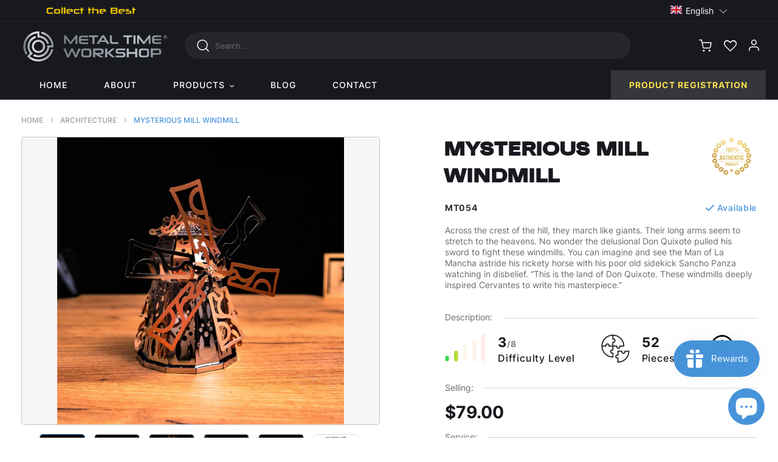

--- FILE ---
content_type: text/html; charset=utf-8
request_url: https://metal-time.com/products/mysterious-mill
body_size: 115172
content:
<!doctype html>
<html class="no-js" lang="en">
<head>
<meta name="smart-seo-integrated" content="true" /><title>Mysterious Mill Windmill | Unique DIY Metal Model Kit for Enthusiasts</title>
<meta name="description" content="Uncover the charm of the METAL-TIME Mysterious Mill Windmill model kit. This intricate DIY metal puzzle offers a fun and challenging project for hobbyists and collectors alike. A stunning addition to any collection, blending mechanical engineering with artistic craftsmanship. Perfect for those who appreciate detail and creativity." />
<meta name="smartseo-keyword" content="" />
<meta name="smartseo-timestamp" content="0" /><!-- Global site tag (gtag.js) - Google Analytics -->
<script async src="https://www.googletagmanager.com/gtag/js?id=UA-201410852-1"></script>
<script>
  window.dataLayer = window.dataLayer || [];
  function gtag(){dataLayer.push(arguments);}
  gtag('js', new Date());
  gtag('config', 'UA-201410852-1');
</script>
<!-- Meta Pixel Code -->
<script>
!function(f,b,e,v,n,t,s)
{if(f.fbq)return;n=f.fbq=function(){n.callMethod?
n.callMethod.apply(n,arguments):n.queue.push(arguments)};
if(!f._fbq)f._fbq=n;n.push=n;n.loaded=!0;n.version='2.0';
n.queue=[];t=b.createElement(e);t.async=!0;
t.src=v;s=b.getElementsByTagName(e)[0];
s.parentNode.insertBefore(t,s)}(window, document,'script',
'https://connect.facebook.net/en_US/fbevents.js');
fbq('init', '541116131014781');
fbq('track', 'PageView');
</script>
<noscript><img height="1" width="1" style="display:none"
src="https://www.facebook.com/tr?id=541116131014781&ev=PageView&noscript=1"
/></noscript>
<!-- End Meta Pixel Code -->
  
  <meta charset="utf-8">
  <meta http-equiv="X-UA-Compatible" content="IE=edge,chrome=1">
  <meta name="viewport" content="width=device-width,initial-scale=1">
  <meta name="theme-color" content="#4793d9">

  <link rel="preconnect" href="https://cdn.shopify.com" crossorigin>
  <link rel="preconnect" href="https://fonts.shopifycdn.com" crossorigin>
  <link rel="preconnect" href="https://monorail-edge.shopifysvc.com">
  <link rel="preconnect" href="https://fonts.googleapis.com">
	<link rel="preconnect" href="https://fonts.gstatic.com" crossorigin>
<link href="https://fonts.googleapis.com/css2?family=Noto+Sans&display=swap" rel="stylesheet" crossorigin> 
<link href="https://fonts.googleapis.com/css2?family=Montserrat&display=swap" rel="stylesheet" crossorigin><link rel="preload" href="//metal-time.com/cdn/shop/t/1/assets/theme.css?v=133506209221545225301634885908" as="style">
  <link rel="preload" href="//metal-time.com/cdn/shop/t/1/assets/swiper-bundle.min.css?v=52611700779472075981621162763" as="style">
  <link rel="stylesheet" href="https://cdn.jsdelivr.net/gh/fancyapps/fancybox@3.5.7/dist/jquery.fancybox.min.css">
  <link rel="preload" href="//metal-time.com/cdn/shop/t/1/assets/metal-style.scss.css?v=52834255085515076941760092977" as="style">
  <link rel="preload" href="//metal-time.com/cdn/shop/t/1/assets/viewer5.css?v=97824942519669985381620017847" as="style">
	

  <link rel="preload" as="font" href="" type="font/woff2" crossorigin>
  <link rel="preload" as="font" href="" type="font/woff2" crossorigin>
  <link rel="preload" as="font" href="" type="font/woff2" crossorigin>
  <link rel="preload" href="//metal-time.com/cdn/shop/t/1/assets/theme.js?v=106256465180031966921643271143" as="script">
  <link rel="prefetch" href="//metal-time.com/cdn/shop/t/1/assets/js-cloudimage-360-view.min.js?v=15773100839401883681620022296" as="script">
  <link rel="preload" href="//metal-time.com/cdn/shop/t/1/assets/lazysizes.js?v=63098554868324070131617355413" as="script">
  <link rel="preload" href="//metal-time.com/cdn/shop/t/1/assets/swiper-bundle.min.js?v=124170214227730959611621162769" as="script">
  <link rel="preload" href="//metal-time.com/cdn/shop/t/1/assets/metal-main-script.js?v=128039878236562495071763465840" as="script">
  <link rel="prefetch" href="//metal-time.com/cdn/shop/t/1/assets/metal-script.js?v=97628367857413388021763465840" as="script"><link rel="canonical" href="https://metal-time.com/products/mysterious-mill"><link rel="shortcut icon" href="//metal-time.com/cdn/shop/files/favicon_b53eace6-110c-4723-9c95-dffff337e678_32x32.png?v=1637480208" type="image/png"><!-- /snippets/social-meta-tags.liquid -->


<meta property="og:site_name" content="Metal Time Workshop">
<meta property="og:url" content="https://metal-time.com/products/mysterious-mill">
<meta property="og:title" content="Mysterious Mill Windmill | Unique DIY Metal Model Kit for Enthusiasts">
<meta property="og:type" content="product">
<meta property="og:description" content="Uncover the charm of the METAL-TIME Mysterious Mill Windmill model kit. This intricate DIY metal puzzle offers a fun and challenging project for hobbyists and collectors alike. A stunning addition to any collection, blending mechanical engineering with artistic craftsmanship. Perfect for those who appreciate detail and creativity."><meta property="og:image" content="http://metal-time.com/cdn/shop/files/MysteriousMill1_11_BRIGTHER.jpg?v=1686141214">
  <meta property="og:image:secure_url" content="https://metal-time.com/cdn/shop/files/MysteriousMill1_11_BRIGTHER.jpg?v=1686141214">
  <meta property="og:image:width" content="3888">
  <meta property="og:image:height" content="3888">
  <meta property="og:price:amount" content="79.00">
  <meta property="og:price:currency" content="USD">



<meta name="twitter:card" content="summary_large_image">
<meta name="twitter:title" content="Mysterious Mill Windmill | Unique DIY Metal Model Kit for Enthusiasts">
<meta name="twitter:description" content="Uncover the charm of the METAL-TIME Mysterious Mill Windmill model kit. This intricate DIY metal puzzle offers a fun and challenging project for hobbyists and collectors alike. A stunning addition to any collection, blending mechanical engineering with artistic craftsmanship. Perfect for those who appreciate detail and creativity.">

  
<style data-shopify>
:root {
    --color-text: #3a3a3a;
    --color-text-rgb: 58, 58, 58;
    --color-body-text: #333232;
    --color-sale-text: #EA0606;
    --color-small-button-text-border: #3a3a3a;
    --color-text-field: #fafbff;
    --color-text-field-text: #000000;
    --color-text-field-text-rgb: 0, 0, 0;

    --color-btn-primary: #4793d9;
    --color-btn-primary-darker: #297ac4;
    --color-btn-primary-text: #ffffff;

    --color-blankstate: rgba(51, 50, 50, 0.35);
    --color-blankstate-border: rgba(51, 50, 50, 0.2);
    --color-blankstate-background: rgba(51, 50, 50, 0.1);

    --color-text-focus:#606060;
    --color-overlay-text-focus:#e6e6e6;
    --color-btn-primary-focus:#297ac4;
    --color-btn-social-focus:#d2d2d2;
    --color-small-button-text-border-focus:#606060;
    --predictive-search-focus:#f2f2f2;

    --color-body: #ffffff;
    --color-bg: #ffffff;
    --color-bg-rgb: 255, 255, 255;
    --color-bg-alt: rgba(51, 50, 50, 0.05);
    --color-bg-currency-selector: rgba(51, 50, 50, 0.2);

    --color-overlay-title-text: #ffffff;
    --color-image-overlay: rgba(0,0,0,0);
    --color-image-overlay-rgb: 0, 0, 0;--opacity-image-overlay: 0.4;--hover-overlay-opacity: 0.8;

    --color-border: #ebebeb;
    --color-border-form: #cccccc;
    --color-border-form-darker: #b3b3b3;

    --svg-select-icon: url(//metal-time.com/cdn/shop/t/1/assets/ico-select.svg?v=29003672709104678581617355431);
    --slick-img-url: url(//metal-time.com/cdn/shop/t/1/assets/ajax-loader.gif?v=41356863302472015721617355411);

    --font-weight-body--bold: 700;
    --font-weight-body--bolder: 700;

    --font-stack-header: Helvetica, Arial, sans-serif;
    --font-style-header: normal;
    --font-weight-header: 700;

    --font-stack-body: Helvetica, Arial, sans-serif;
    --font-style-body: normal;
    --font-weight-body: 400;

    --font-size-header: 26;

    --font-size-base: 15;

    --font-h1-desktop: 35;
    --font-h1-mobile: 32;
    --font-h2-desktop: 20;
    --font-h2-mobile: 18;
    --font-h3-mobile: 20;
    --font-h4-desktop: 17;
    --font-h4-mobile: 15;
    --font-h5-desktop: 15;
    --font-h5-mobile: 13;
    --font-h6-desktop: 14;
    --font-h6-mobile: 12;

    --font-mega-title-large-desktop: 65;

    --font-rich-text-large: 17;
    --font-rich-text-small: 13;

    
--color-video-bg: #f2f2f2;

    
    --global-color-image-loader-primary: rgba(58, 58, 58, 0.06);
    --global-color-image-loader-secondary: rgba(58, 58, 58, 0.12);
  }
</style>


  <style>*,::after,::before{box-sizing:border-box}body{margin:0}body,html{background-color:var(--color-body)}body,button{font-size:calc(var(--font-size-base) * 1px);font-family:var(--font-stack-body);font-style:var(--font-style-body);font-weight:var(--font-weight-body);color:var(--color-text);line-height:1.5}body,button{-webkit-font-smoothing:antialiased;-webkit-text-size-adjust:100%}.border-bottom{border-bottom:1px solid var(--color-border)}.btn--link{background-color:transparent;border:0;margin:0;color:var(--color-text);text-align:left}.text-right{text-align:right}.icon{display:inline-block;width:20px;height:20px;vertical-align:middle;fill:currentColor}.icon__fallback-text,.visually-hidden{position:absolute!important;overflow:hidden;clip:rect(0 0 0 0);height:1px;width:1px;margin:-1px;padding:0;border:0}svg.icon:not(.icon--full-color) circle,svg.icon:not(.icon--full-color) ellipse,svg.icon:not(.icon--full-color) g,svg.icon:not(.icon--full-color) line,svg.icon:not(.icon--full-color) path,svg.icon:not(.icon--full-color) polygon,svg.icon:not(.icon--full-color) polyline,svg.icon:not(.icon--full-color) rect,symbol.icon:not(.icon--full-color) circle,symbol.icon:not(.icon--full-color) ellipse,symbol.icon:not(.icon--full-color) g,symbol.icon:not(.icon--full-color) line,symbol.icon:not(.icon--full-color) path,symbol.icon:not(.icon--full-color) polygon,symbol.icon:not(.icon--full-color) polyline,symbol.icon:not(.icon--full-color) rect{fill:inherit;stroke:inherit}li{list-style:none}.list--inline{padding:0;margin:0}.list--inline>li{display:inline-block;margin-bottom:0;vertical-align:middle}a{color:var(--color-text);text-decoration:none}.h1,.h2,h1,h2{margin:0 0 17.5px;font-family:var(--font-stack-header);font-style:var(--font-style-header);font-weight:var(--font-weight-header);line-height:1.2;overflow-wrap:break-word;word-wrap:break-word}.h1 a,.h2 a,h1 a,h2 a{color:inherit;text-decoration:none;font-weight:inherit}.h1,h1{font-size:calc(((var(--font-h1-desktop))/ (var(--font-size-base))) * 1em);text-transform:none;letter-spacing:0}@media only screen and (max-width:749px){.h1,h1{font-size:calc(((var(--font-h1-mobile))/ (var(--font-size-base))) * 1em)}}.h2,h2{font-size:calc(((var(--font-h2-desktop))/ (var(--font-size-base))) * 1em);text-transform:uppercase;letter-spacing:.1em}@media only screen and (max-width:749px){.h2,h2{font-size:calc(((var(--font-h2-mobile))/ (var(--font-size-base))) * 1em)}}p{color:var(--color-body-text);margin:0 0 19.44444px}@media only screen and (max-width:749px){p{font-size:calc(((var(--font-size-base) - 1)/ (var(--font-size-base))) * 1em)}}p:last-child{margin-bottom:0}@media only screen and (max-width:749px){.small--hide{display:none!important}}.grid{list-style:none;margin:0;padding:0;margin-left:-30px}.grid::after{content:'';display:table;clear:both}@media only screen and (max-width:749px){.grid{margin-left:-22px}}.grid::after{content:'';display:table;clear:both}.grid--no-gutters{margin-left:0}.grid--no-gutters .grid__item{padding-left:0}.grid--table{display:table;table-layout:fixed;width:100%}.grid--table>.grid__item{float:none;display:table-cell;vertical-align:middle}.grid__item{float:left;padding-left:30px;width:100%}@media only screen and (max-width:749px){.grid__item{padding-left:22px}}.grid__item[class*="--push"]{position:relative}@media only screen and (min-width:750px){.medium-up--one-quarter{width:25%}.medium-up--push-one-third{width:33.33%}.medium-up--one-half{width:50%}.medium-up--push-one-third{left:33.33%;position:relative}}.site-header{position:relative;background-color:var(--color-body)}@media only screen and (max-width:749px){.site-header{border-bottom:1px solid var(--color-border)}}@media only screen and (min-width:750px){.site-header{padding:0 55px}.site-header.logo--center{padding-top:30px}}.site-header__logo{margin:15px 0}.logo-align--center .site-header__logo{text-align:center;margin:0 auto}@media only screen and (max-width:749px){.logo-align--center .site-header__logo{text-align:left;margin:15px 0}}@media only screen and (max-width:749px){.site-header__logo{padding-left:22px;text-align:left}.site-header__logo img{margin:0}}.site-header__logo-link{display:inline-block;word-break:break-word}@media only screen and (min-width:750px){.logo-align--center .site-header__logo-link{margin:0 auto}}.site-header__logo-image{display:block}@media only screen and (min-width:750px){.site-header__logo-image{margin:0 auto}}.site-header__logo-image img{width:100%}.site-header__logo-image--centered img{margin:0 auto}.site-header__logo img{display:block}.site-header__icons{position:relative;white-space:nowrap}@media only screen and (max-width:749px){.site-header__icons{width:auto;padding-right:13px}.site-header__icons .btn--link,.site-header__icons .site-header__cart{font-size:calc(((var(--font-size-base))/ (var(--font-size-base))) * 1em)}}.site-header__icons-wrapper{position:relative;display:-webkit-flex;display:-ms-flexbox;display:flex;width:100%;-ms-flex-align:center;-webkit-align-items:center;-moz-align-items:center;-ms-align-items:center;-o-align-items:center;align-items:center;-webkit-justify-content:flex-end;-ms-justify-content:flex-end;justify-content:flex-end}.site-header__account,.site-header__cart,.site-header__search{position:relative}.site-header__search.site-header__icon{display:none}@media only screen and (min-width:1400px){.site-header__search.site-header__icon{display:block}}.site-header__search-toggle{display:block}@media only screen and (min-width:750px){.site-header__account,.site-header__cart{padding:10px 11px}}.site-header__cart-title,.site-header__search-title{position:absolute!important;overflow:hidden;clip:rect(0 0 0 0);height:1px;width:1px;margin:-1px;padding:0;border:0;display:block;vertical-align:middle}.site-header__cart-title{margin-right:3px}.site-header__cart-count{display:flex;align-items:center;justify-content:center;position:absolute;right:.4rem;top:.2rem;font-weight:700;background-color:var(--color-btn-primary);color:var(--color-btn-primary-text);border-radius:50%;min-width:1em;height:1em}.site-header__cart-count span{font-family:HelveticaNeue,"Helvetica Neue",Helvetica,Arial,sans-serif;font-size:calc(11em / 16);line-height:1}@media only screen and (max-width:749px){.site-header__cart-count{top:calc(7em / 16);right:0;border-radius:50%;min-width:calc(19em / 16);height:calc(19em / 16)}}@media only screen and (max-width:749px){.site-header__cart-count span{padding:.25em calc(6em / 16);font-size:12px}}.site-header__menu{display:none}@media only screen and (max-width:749px){.site-header__icon{display:inline-block;vertical-align:middle;padding:10px 11px;margin:0}}@media only screen and (min-width:750px){.site-header__icon .icon-search{margin-right:3px}}.announcement-bar{z-index:10;position:relative;text-align:center;border-bottom:1px solid transparent;padding:2px}.announcement-bar__link{display:block}.announcement-bar__message{display:block;padding:11px 22px;font-size:calc(((16)/ (var(--font-size-base))) * 1em);font-weight:var(--font-weight-header)}@media only screen and (min-width:750px){.announcement-bar__message{padding-left:55px;padding-right:55px}}.site-nav{position:relative;padding:0;text-align:center;margin:25px 0}.site-nav a{padding:3px 10px}.site-nav__link{display:block;white-space:nowrap}.site-nav--centered .site-nav__link{padding-top:0}.site-nav__link .icon-chevron-down{width:calc(8em / 16);height:calc(8em / 16);margin-left:.5rem}.site-nav__label{border-bottom:1px solid transparent}.site-nav__link--active .site-nav__label{border-bottom-color:var(--color-text)}.site-nav__link--button{border:none;background-color:transparent;padding:3px 10px}.site-header__mobile-nav{z-index:11;position:relative;background-color:var(--color-body)}@media only screen and (max-width:749px){.site-header__mobile-nav{display:-webkit-flex;display:-ms-flexbox;display:flex;width:100%;-ms-flex-align:center;-webkit-align-items:center;-moz-align-items:center;-ms-align-items:center;-o-align-items:center;align-items:center}}.mobile-nav--open .icon-close{display:none}.main-content{opacity:0}.main-content .shopify-section{display:none}.main-content .shopify-section:first-child{display:inherit}.critical-hidden{display:none}</style>

  <script>
    window.performance.mark('debut:theme_stylesheet_loaded.start');

    function onLoadStylesheet() {
      performance.mark('debut:theme_stylesheet_loaded.end');
      performance.measure('debut:theme_stylesheet_loaded', 'debut:theme_stylesheet_loaded.start', 'debut:theme_stylesheet_loaded.end');

      var url = "//metal-time.com/cdn/shop/t/1/assets/theme.css?v=133506209221545225301634885908";
      var link = document.querySelector('link[href="' + url + '"]');
      link.loaded = true;
      link.dispatchEvent(new Event('load'));
    }
  </script>

  <link rel="stylesheet" href="//metal-time.com/cdn/shop/t/1/assets/theme.css?v=133506209221545225301634885908" type="text/css" media="print" onload="this.media='all';onLoadStylesheet()">

   <link rel="stylesheet" href="//metal-time.com/cdn/shop/t/1/assets/swiper-bundle.min.css?v=52611700779472075981621162763" type="text/css" media="all" onload="this.media='all';onLoadStylesheet()">
  <link rel="stylesheet" href="//metal-time.com/cdn/shop/t/1/assets/viewer5.css?v=97824942519669985381620017847" type="text/css" media="all" onload="this.media='all';onLoadStylesheet()">
 

  <style>
    
    
    
    
    
    
  </style>

  <script>
    var theme = {
      breakpoints: {
        medium: 750,
        large: 990,
        widescreen: 1400
      },
      strings: {
        addToCart: "Add to cart",
        soldOut: "Sold out",
        unavailable: "Unavailable",
        regularPrice: "Regular price",
        salePrice: "Sale price",
        sale: "Sale",
        fromLowestPrice: "from [price]",
        vendor: "Vendor",
        showMore: "Show More",
        showLess: "Show Less",
        searchFor: "Search for",
        addressError: "Error looking up that address",
        addressNoResults: "No results for that address",
        addressQueryLimit: "You have exceeded the Google API usage limit. Consider upgrading to a \u003ca href=\"https:\/\/developers.google.com\/maps\/premium\/usage-limits\"\u003ePremium Plan\u003c\/a\u003e.",
        authError: "There was a problem authenticating your Google Maps account.",
        newWindow: "Opens in a new window.",
        external: "Opens external website.",
        newWindowExternal: "Opens external website in a new window.",
        removeLabel: "Remove [product]",
        update: "Update",
        quantity: "Quantity",
        discountedTotal: "Discounted total",
        regularTotal: "Regular total",
        priceColumn: "See Price column for discount details.",
        quantityMinimumMessage: "Quantity must be 1 or more",
        cartError: "There was an error while updating your cart. Please try again.",
        removedItemMessage: "Removed \u003cspan class=\"cart__removed-product-details\"\u003e([quantity]) [link]\u003c\/span\u003e from your cart.",
        unitPrice: "Unit price",
        unitPriceSeparator: "per",
        oneCartCount: "1 item",
        otherCartCount: "[count] items",
        quantityLabel: "Quantity: [count]",
        products: "Products",
        loading: "Loading",
        number_of_results: "[result_number] of [results_count]",
        number_of_results_found: "[results_count] results found",
        one_result_found: "1 result found"
      },
      moneyFormat: "\u003cspan class=money\u003e${{amount}}\u003c\/span\u003e",
      moneyFormatWithCurrency: "\u003cspan class=money\u003e${{amount}} USD\u003c\/span\u003e",
      settings: {
        predictiveSearchEnabled: true,
        predictiveSearchShowPrice: false,
        predictiveSearchShowVendor: false
      },
      stylesheet: "//metal-time.com/cdn/shop/t/1/assets/theme.css?v=133506209221545225301634885908"
    }

    document.documentElement.className = document.documentElement.className.replace('no-js', 'js');
  </script><script src="//metal-time.com/cdn/shop/t/1/assets/theme.js?v=106256465180031966921643271143" defer="defer"></script>
  <script src="//metal-time.com/cdn/shop/t/1/assets/lazysizes.js?v=63098554868324070131617355413" async="async"></script>  
  <script src="//metal-time.com/cdn/shop/t/1/assets/js-cloudimage-360-view.min.js?v=15773100839401883681620022296" defer="defer"></script>
  <script src="https://cdnjs.cloudflare.com/ajax/libs/jquery/3.2.1/jquery.min.js"></script>
  <script src="//metal-time.com/cdn/shop/t/1/assets/swiper-bundle.min.js?v=124170214227730959611621162769" defer="defer"></script>
  <script src="//metal-time.com/cdn/shop/t/1/assets/metal-script.js?v=97628367857413388021763465840" defer="defer"></script>
    <script src="//metal-time.com/cdn/shop/t/1/assets/metal-main-script.js?v=128039878236562495071763465840" defer="defer"></script>
  <script src="https://cdn.jsdelivr.net/gh/fancyapps/fancybox@3.5.7/dist/jquery.fancybox.min.js" defer="defer"></script>


  <script type="text/javascript">
    if (window.MSInputMethodContext && document.documentMode) {
      var scripts = document.getElementsByTagName('script')[0];
      var polyfill = document.createElement("script");
      polyfill.defer = true;
      polyfill.src = "//metal-time.com/cdn/shop/t/1/assets/ie11CustomProperties.min.js?v=146208399201472936201617355413";

      scripts.parentNode.insertBefore(polyfill, scripts);
    }
  </script>

  <script>window.performance && window.performance.mark && window.performance.mark('shopify.content_for_header.start');</script><meta name="facebook-domain-verification" content="aqdc3zoojp5sh5g6wleo3p2c627xsd">
<meta name="facebook-domain-verification" content="msghzas8h3xfx53s8tsm8f3as46lzu">
<meta name="google-site-verification" content="HjFoVdfI_WwYeYfyFqQmgltW11lyjmia83lS-iGCE7Y">
<meta id="shopify-digital-wallet" name="shopify-digital-wallet" content="/55998185665/digital_wallets/dialog">
<meta name="shopify-checkout-api-token" content="d4feff9401fccafa9a29959ed835f50a">
<meta id="in-context-paypal-metadata" data-shop-id="55998185665" data-venmo-supported="true" data-environment="production" data-locale="en_US" data-paypal-v4="true" data-currency="USD">
<link rel="alternate" hreflang="x-default" href="https://metal-time.com/products/mysterious-mill">
<link rel="alternate" hreflang="en" href="https://metal-time.com/products/mysterious-mill">
<link rel="alternate" hreflang="de" href="https://metal-time.com/de/products/mysterious-mill">
<link rel="alternate" hreflang="es" href="https://metal-time.com/es/products/mysterious-mill">
<link rel="alternate" hreflang="fr" href="https://metal-time.com/fr/products/mysterious-mill">
<link rel="alternate" hreflang="zh-Hans" href="https://metal-time.com/zh/products/mysterious-mill">
<link rel="alternate" hreflang="it" href="https://metal-time.com/it/products/mysterious-mill">
<link rel="alternate" hreflang="ar" href="https://metal-time.com/ar/products/mysterious-mill">
<link rel="alternate" hreflang="zh-Hans-CN" href="https://metal-time.com/zh-cn/products/mysterious-mill">
<link rel="alternate" hreflang="zh-Hans-AC" href="https://metal-time.com/zh/products/mysterious-mill">
<link rel="alternate" hreflang="zh-Hans-AD" href="https://metal-time.com/zh/products/mysterious-mill">
<link rel="alternate" hreflang="zh-Hans-AE" href="https://metal-time.com/zh/products/mysterious-mill">
<link rel="alternate" hreflang="zh-Hans-AF" href="https://metal-time.com/zh/products/mysterious-mill">
<link rel="alternate" hreflang="zh-Hans-AG" href="https://metal-time.com/zh/products/mysterious-mill">
<link rel="alternate" hreflang="zh-Hans-AI" href="https://metal-time.com/zh/products/mysterious-mill">
<link rel="alternate" hreflang="zh-Hans-AL" href="https://metal-time.com/zh/products/mysterious-mill">
<link rel="alternate" hreflang="zh-Hans-AM" href="https://metal-time.com/zh/products/mysterious-mill">
<link rel="alternate" hreflang="zh-Hans-AO" href="https://metal-time.com/zh/products/mysterious-mill">
<link rel="alternate" hreflang="zh-Hans-AR" href="https://metal-time.com/zh/products/mysterious-mill">
<link rel="alternate" hreflang="zh-Hans-AT" href="https://metal-time.com/zh/products/mysterious-mill">
<link rel="alternate" hreflang="zh-Hans-AU" href="https://metal-time.com/zh/products/mysterious-mill">
<link rel="alternate" hreflang="zh-Hans-AW" href="https://metal-time.com/zh/products/mysterious-mill">
<link rel="alternate" hreflang="zh-Hans-AX" href="https://metal-time.com/zh/products/mysterious-mill">
<link rel="alternate" hreflang="zh-Hans-AZ" href="https://metal-time.com/zh/products/mysterious-mill">
<link rel="alternate" hreflang="zh-Hans-BA" href="https://metal-time.com/zh/products/mysterious-mill">
<link rel="alternate" hreflang="zh-Hans-BB" href="https://metal-time.com/zh/products/mysterious-mill">
<link rel="alternate" hreflang="zh-Hans-BD" href="https://metal-time.com/zh/products/mysterious-mill">
<link rel="alternate" hreflang="zh-Hans-BE" href="https://metal-time.com/zh/products/mysterious-mill">
<link rel="alternate" hreflang="zh-Hans-BF" href="https://metal-time.com/zh/products/mysterious-mill">
<link rel="alternate" hreflang="zh-Hans-BG" href="https://metal-time.com/zh/products/mysterious-mill">
<link rel="alternate" hreflang="zh-Hans-BH" href="https://metal-time.com/zh/products/mysterious-mill">
<link rel="alternate" hreflang="zh-Hans-BI" href="https://metal-time.com/zh/products/mysterious-mill">
<link rel="alternate" hreflang="zh-Hans-BJ" href="https://metal-time.com/zh/products/mysterious-mill">
<link rel="alternate" hreflang="zh-Hans-BL" href="https://metal-time.com/zh/products/mysterious-mill">
<link rel="alternate" hreflang="zh-Hans-BM" href="https://metal-time.com/zh/products/mysterious-mill">
<link rel="alternate" hreflang="zh-Hans-BN" href="https://metal-time.com/zh/products/mysterious-mill">
<link rel="alternate" hreflang="zh-Hans-BO" href="https://metal-time.com/zh/products/mysterious-mill">
<link rel="alternate" hreflang="zh-Hans-BQ" href="https://metal-time.com/zh/products/mysterious-mill">
<link rel="alternate" hreflang="zh-Hans-BR" href="https://metal-time.com/zh/products/mysterious-mill">
<link rel="alternate" hreflang="zh-Hans-BS" href="https://metal-time.com/zh/products/mysterious-mill">
<link rel="alternate" hreflang="zh-Hans-BT" href="https://metal-time.com/zh/products/mysterious-mill">
<link rel="alternate" hreflang="zh-Hans-BW" href="https://metal-time.com/zh/products/mysterious-mill">
<link rel="alternate" hreflang="zh-Hans-BY" href="https://metal-time.com/zh/products/mysterious-mill">
<link rel="alternate" hreflang="zh-Hans-BZ" href="https://metal-time.com/zh/products/mysterious-mill">
<link rel="alternate" hreflang="zh-Hans-CA" href="https://metal-time.com/zh/products/mysterious-mill">
<link rel="alternate" hreflang="zh-Hans-CC" href="https://metal-time.com/zh/products/mysterious-mill">
<link rel="alternate" hreflang="zh-Hans-CD" href="https://metal-time.com/zh/products/mysterious-mill">
<link rel="alternate" hreflang="zh-Hans-CF" href="https://metal-time.com/zh/products/mysterious-mill">
<link rel="alternate" hreflang="zh-Hans-CG" href="https://metal-time.com/zh/products/mysterious-mill">
<link rel="alternate" hreflang="zh-Hans-CH" href="https://metal-time.com/zh/products/mysterious-mill">
<link rel="alternate" hreflang="zh-Hans-CI" href="https://metal-time.com/zh/products/mysterious-mill">
<link rel="alternate" hreflang="zh-Hans-CK" href="https://metal-time.com/zh/products/mysterious-mill">
<link rel="alternate" hreflang="zh-Hans-CL" href="https://metal-time.com/zh/products/mysterious-mill">
<link rel="alternate" hreflang="zh-Hans-CM" href="https://metal-time.com/zh/products/mysterious-mill">
<link rel="alternate" hreflang="zh-Hans-CO" href="https://metal-time.com/zh/products/mysterious-mill">
<link rel="alternate" hreflang="zh-Hans-CR" href="https://metal-time.com/zh/products/mysterious-mill">
<link rel="alternate" hreflang="zh-Hans-CV" href="https://metal-time.com/zh/products/mysterious-mill">
<link rel="alternate" hreflang="zh-Hans-CW" href="https://metal-time.com/zh/products/mysterious-mill">
<link rel="alternate" hreflang="zh-Hans-CX" href="https://metal-time.com/zh/products/mysterious-mill">
<link rel="alternate" hreflang="zh-Hans-CY" href="https://metal-time.com/zh/products/mysterious-mill">
<link rel="alternate" hreflang="zh-Hans-CZ" href="https://metal-time.com/zh/products/mysterious-mill">
<link rel="alternate" hreflang="zh-Hans-DE" href="https://metal-time.com/zh/products/mysterious-mill">
<link rel="alternate" hreflang="zh-Hans-DJ" href="https://metal-time.com/zh/products/mysterious-mill">
<link rel="alternate" hreflang="zh-Hans-DK" href="https://metal-time.com/zh/products/mysterious-mill">
<link rel="alternate" hreflang="zh-Hans-DM" href="https://metal-time.com/zh/products/mysterious-mill">
<link rel="alternate" hreflang="zh-Hans-DO" href="https://metal-time.com/zh/products/mysterious-mill">
<link rel="alternate" hreflang="zh-Hans-DZ" href="https://metal-time.com/zh/products/mysterious-mill">
<link rel="alternate" hreflang="zh-Hans-EC" href="https://metal-time.com/zh/products/mysterious-mill">
<link rel="alternate" hreflang="zh-Hans-EE" href="https://metal-time.com/zh/products/mysterious-mill">
<link rel="alternate" hreflang="zh-Hans-EG" href="https://metal-time.com/zh/products/mysterious-mill">
<link rel="alternate" hreflang="zh-Hans-EH" href="https://metal-time.com/zh/products/mysterious-mill">
<link rel="alternate" hreflang="zh-Hans-ER" href="https://metal-time.com/zh/products/mysterious-mill">
<link rel="alternate" hreflang="zh-Hans-ES" href="https://metal-time.com/zh/products/mysterious-mill">
<link rel="alternate" hreflang="zh-Hans-ET" href="https://metal-time.com/zh/products/mysterious-mill">
<link rel="alternate" hreflang="zh-Hans-FI" href="https://metal-time.com/zh/products/mysterious-mill">
<link rel="alternate" hreflang="zh-Hans-FJ" href="https://metal-time.com/zh/products/mysterious-mill">
<link rel="alternate" hreflang="zh-Hans-FK" href="https://metal-time.com/zh/products/mysterious-mill">
<link rel="alternate" hreflang="zh-Hans-FO" href="https://metal-time.com/zh/products/mysterious-mill">
<link rel="alternate" hreflang="zh-Hans-FR" href="https://metal-time.com/zh/products/mysterious-mill">
<link rel="alternate" hreflang="zh-Hans-GA" href="https://metal-time.com/zh/products/mysterious-mill">
<link rel="alternate" hreflang="zh-Hans-GB" href="https://metal-time.com/zh/products/mysterious-mill">
<link rel="alternate" hreflang="zh-Hans-GD" href="https://metal-time.com/zh/products/mysterious-mill">
<link rel="alternate" hreflang="zh-Hans-GE" href="https://metal-time.com/zh/products/mysterious-mill">
<link rel="alternate" hreflang="zh-Hans-GF" href="https://metal-time.com/zh/products/mysterious-mill">
<link rel="alternate" hreflang="zh-Hans-GG" href="https://metal-time.com/zh/products/mysterious-mill">
<link rel="alternate" hreflang="zh-Hans-GH" href="https://metal-time.com/zh/products/mysterious-mill">
<link rel="alternate" hreflang="zh-Hans-GI" href="https://metal-time.com/zh/products/mysterious-mill">
<link rel="alternate" hreflang="zh-Hans-GL" href="https://metal-time.com/zh/products/mysterious-mill">
<link rel="alternate" hreflang="zh-Hans-GM" href="https://metal-time.com/zh/products/mysterious-mill">
<link rel="alternate" hreflang="zh-Hans-GN" href="https://metal-time.com/zh/products/mysterious-mill">
<link rel="alternate" hreflang="zh-Hans-GP" href="https://metal-time.com/zh/products/mysterious-mill">
<link rel="alternate" hreflang="zh-Hans-GQ" href="https://metal-time.com/zh/products/mysterious-mill">
<link rel="alternate" hreflang="zh-Hans-GR" href="https://metal-time.com/zh/products/mysterious-mill">
<link rel="alternate" hreflang="zh-Hans-GS" href="https://metal-time.com/zh/products/mysterious-mill">
<link rel="alternate" hreflang="zh-Hans-GT" href="https://metal-time.com/zh/products/mysterious-mill">
<link rel="alternate" hreflang="zh-Hans-GW" href="https://metal-time.com/zh/products/mysterious-mill">
<link rel="alternate" hreflang="zh-Hans-GY" href="https://metal-time.com/zh/products/mysterious-mill">
<link rel="alternate" hreflang="zh-Hans-HK" href="https://metal-time.com/zh/products/mysterious-mill">
<link rel="alternate" hreflang="zh-Hans-HN" href="https://metal-time.com/zh/products/mysterious-mill">
<link rel="alternate" hreflang="zh-Hans-HR" href="https://metal-time.com/zh/products/mysterious-mill">
<link rel="alternate" hreflang="zh-Hans-HT" href="https://metal-time.com/zh/products/mysterious-mill">
<link rel="alternate" hreflang="zh-Hans-HU" href="https://metal-time.com/zh/products/mysterious-mill">
<link rel="alternate" hreflang="zh-Hans-ID" href="https://metal-time.com/zh/products/mysterious-mill">
<link rel="alternate" hreflang="zh-Hans-IE" href="https://metal-time.com/zh/products/mysterious-mill">
<link rel="alternate" hreflang="zh-Hans-IL" href="https://metal-time.com/zh/products/mysterious-mill">
<link rel="alternate" hreflang="zh-Hans-IM" href="https://metal-time.com/zh/products/mysterious-mill">
<link rel="alternate" hreflang="zh-Hans-IN" href="https://metal-time.com/zh/products/mysterious-mill">
<link rel="alternate" hreflang="zh-Hans-IO" href="https://metal-time.com/zh/products/mysterious-mill">
<link rel="alternate" hreflang="zh-Hans-IQ" href="https://metal-time.com/zh/products/mysterious-mill">
<link rel="alternate" hreflang="zh-Hans-IS" href="https://metal-time.com/zh/products/mysterious-mill">
<link rel="alternate" hreflang="zh-Hans-IT" href="https://metal-time.com/zh/products/mysterious-mill">
<link rel="alternate" hreflang="zh-Hans-JE" href="https://metal-time.com/zh/products/mysterious-mill">
<link rel="alternate" hreflang="zh-Hans-JM" href="https://metal-time.com/zh/products/mysterious-mill">
<link rel="alternate" hreflang="zh-Hans-JO" href="https://metal-time.com/zh/products/mysterious-mill">
<link rel="alternate" hreflang="zh-Hans-JP" href="https://metal-time.com/zh/products/mysterious-mill">
<link rel="alternate" hreflang="zh-Hans-KE" href="https://metal-time.com/zh/products/mysterious-mill">
<link rel="alternate" hreflang="zh-Hans-KG" href="https://metal-time.com/zh/products/mysterious-mill">
<link rel="alternate" hreflang="zh-Hans-KH" href="https://metal-time.com/zh/products/mysterious-mill">
<link rel="alternate" hreflang="zh-Hans-KI" href="https://metal-time.com/zh/products/mysterious-mill">
<link rel="alternate" hreflang="zh-Hans-KM" href="https://metal-time.com/zh/products/mysterious-mill">
<link rel="alternate" hreflang="zh-Hans-KN" href="https://metal-time.com/zh/products/mysterious-mill">
<link rel="alternate" hreflang="zh-Hans-KR" href="https://metal-time.com/zh/products/mysterious-mill">
<link rel="alternate" hreflang="zh-Hans-KW" href="https://metal-time.com/zh/products/mysterious-mill">
<link rel="alternate" hreflang="zh-Hans-KY" href="https://metal-time.com/zh/products/mysterious-mill">
<link rel="alternate" hreflang="zh-Hans-KZ" href="https://metal-time.com/zh/products/mysterious-mill">
<link rel="alternate" hreflang="zh-Hans-LA" href="https://metal-time.com/zh/products/mysterious-mill">
<link rel="alternate" hreflang="zh-Hans-LB" href="https://metal-time.com/zh/products/mysterious-mill">
<link rel="alternate" hreflang="zh-Hans-LC" href="https://metal-time.com/zh/products/mysterious-mill">
<link rel="alternate" hreflang="zh-Hans-LI" href="https://metal-time.com/zh/products/mysterious-mill">
<link rel="alternate" hreflang="zh-Hans-LK" href="https://metal-time.com/zh/products/mysterious-mill">
<link rel="alternate" hreflang="zh-Hans-LR" href="https://metal-time.com/zh/products/mysterious-mill">
<link rel="alternate" hreflang="zh-Hans-LS" href="https://metal-time.com/zh/products/mysterious-mill">
<link rel="alternate" hreflang="zh-Hans-LT" href="https://metal-time.com/zh/products/mysterious-mill">
<link rel="alternate" hreflang="zh-Hans-LU" href="https://metal-time.com/zh/products/mysterious-mill">
<link rel="alternate" hreflang="zh-Hans-LV" href="https://metal-time.com/zh/products/mysterious-mill">
<link rel="alternate" hreflang="zh-Hans-LY" href="https://metal-time.com/zh/products/mysterious-mill">
<link rel="alternate" hreflang="zh-Hans-MA" href="https://metal-time.com/zh/products/mysterious-mill">
<link rel="alternate" hreflang="zh-Hans-MC" href="https://metal-time.com/zh/products/mysterious-mill">
<link rel="alternate" hreflang="zh-Hans-MD" href="https://metal-time.com/zh/products/mysterious-mill">
<link rel="alternate" hreflang="zh-Hans-ME" href="https://metal-time.com/zh/products/mysterious-mill">
<link rel="alternate" hreflang="zh-Hans-MF" href="https://metal-time.com/zh/products/mysterious-mill">
<link rel="alternate" hreflang="zh-Hans-MG" href="https://metal-time.com/zh/products/mysterious-mill">
<link rel="alternate" hreflang="zh-Hans-MK" href="https://metal-time.com/zh/products/mysterious-mill">
<link rel="alternate" hreflang="zh-Hans-ML" href="https://metal-time.com/zh/products/mysterious-mill">
<link rel="alternate" hreflang="zh-Hans-MM" href="https://metal-time.com/zh/products/mysterious-mill">
<link rel="alternate" hreflang="zh-Hans-MN" href="https://metal-time.com/zh/products/mysterious-mill">
<link rel="alternate" hreflang="zh-Hans-MO" href="https://metal-time.com/zh/products/mysterious-mill">
<link rel="alternate" hreflang="zh-Hans-MQ" href="https://metal-time.com/zh/products/mysterious-mill">
<link rel="alternate" hreflang="zh-Hans-MR" href="https://metal-time.com/zh/products/mysterious-mill">
<link rel="alternate" hreflang="zh-Hans-MS" href="https://metal-time.com/zh/products/mysterious-mill">
<link rel="alternate" hreflang="zh-Hans-MT" href="https://metal-time.com/zh/products/mysterious-mill">
<link rel="alternate" hreflang="zh-Hans-MU" href="https://metal-time.com/zh/products/mysterious-mill">
<link rel="alternate" hreflang="zh-Hans-MV" href="https://metal-time.com/zh/products/mysterious-mill">
<link rel="alternate" hreflang="zh-Hans-MW" href="https://metal-time.com/zh/products/mysterious-mill">
<link rel="alternate" hreflang="zh-Hans-MX" href="https://metal-time.com/zh/products/mysterious-mill">
<link rel="alternate" hreflang="zh-Hans-MY" href="https://metal-time.com/zh/products/mysterious-mill">
<link rel="alternate" hreflang="zh-Hans-MZ" href="https://metal-time.com/zh/products/mysterious-mill">
<link rel="alternate" hreflang="zh-Hans-NA" href="https://metal-time.com/zh/products/mysterious-mill">
<link rel="alternate" hreflang="zh-Hans-NC" href="https://metal-time.com/zh/products/mysterious-mill">
<link rel="alternate" hreflang="zh-Hans-NE" href="https://metal-time.com/zh/products/mysterious-mill">
<link rel="alternate" hreflang="zh-Hans-NF" href="https://metal-time.com/zh/products/mysterious-mill">
<link rel="alternate" hreflang="zh-Hans-NG" href="https://metal-time.com/zh/products/mysterious-mill">
<link rel="alternate" hreflang="zh-Hans-NI" href="https://metal-time.com/zh/products/mysterious-mill">
<link rel="alternate" hreflang="zh-Hans-NL" href="https://metal-time.com/zh/products/mysterious-mill">
<link rel="alternate" hreflang="zh-Hans-NO" href="https://metal-time.com/zh/products/mysterious-mill">
<link rel="alternate" hreflang="zh-Hans-NP" href="https://metal-time.com/zh/products/mysterious-mill">
<link rel="alternate" hreflang="zh-Hans-NR" href="https://metal-time.com/zh/products/mysterious-mill">
<link rel="alternate" hreflang="zh-Hans-NU" href="https://metal-time.com/zh/products/mysterious-mill">
<link rel="alternate" hreflang="zh-Hans-NZ" href="https://metal-time.com/zh/products/mysterious-mill">
<link rel="alternate" hreflang="zh-Hans-OM" href="https://metal-time.com/zh/products/mysterious-mill">
<link rel="alternate" hreflang="zh-Hans-PA" href="https://metal-time.com/zh/products/mysterious-mill">
<link rel="alternate" hreflang="zh-Hans-PE" href="https://metal-time.com/zh/products/mysterious-mill">
<link rel="alternate" hreflang="zh-Hans-PF" href="https://metal-time.com/zh/products/mysterious-mill">
<link rel="alternate" hreflang="zh-Hans-PG" href="https://metal-time.com/zh/products/mysterious-mill">
<link rel="alternate" hreflang="zh-Hans-PH" href="https://metal-time.com/zh/products/mysterious-mill">
<link rel="alternate" hreflang="zh-Hans-PK" href="https://metal-time.com/zh/products/mysterious-mill">
<link rel="alternate" hreflang="zh-Hans-PL" href="https://metal-time.com/zh/products/mysterious-mill">
<link rel="alternate" hreflang="zh-Hans-PM" href="https://metal-time.com/zh/products/mysterious-mill">
<link rel="alternate" hreflang="zh-Hans-PN" href="https://metal-time.com/zh/products/mysterious-mill">
<link rel="alternate" hreflang="zh-Hans-PS" href="https://metal-time.com/zh/products/mysterious-mill">
<link rel="alternate" hreflang="zh-Hans-PT" href="https://metal-time.com/zh/products/mysterious-mill">
<link rel="alternate" hreflang="zh-Hans-PY" href="https://metal-time.com/zh/products/mysterious-mill">
<link rel="alternate" hreflang="zh-Hans-QA" href="https://metal-time.com/zh/products/mysterious-mill">
<link rel="alternate" hreflang="zh-Hans-RE" href="https://metal-time.com/zh/products/mysterious-mill">
<link rel="alternate" hreflang="zh-Hans-RO" href="https://metal-time.com/zh/products/mysterious-mill">
<link rel="alternate" hreflang="zh-Hans-RS" href="https://metal-time.com/zh/products/mysterious-mill">
<link rel="alternate" hreflang="zh-Hans-RU" href="https://metal-time.com/zh/products/mysterious-mill">
<link rel="alternate" hreflang="zh-Hans-RW" href="https://metal-time.com/zh/products/mysterious-mill">
<link rel="alternate" hreflang="zh-Hans-SA" href="https://metal-time.com/zh/products/mysterious-mill">
<link rel="alternate" hreflang="zh-Hans-SB" href="https://metal-time.com/zh/products/mysterious-mill">
<link rel="alternate" hreflang="zh-Hans-SC" href="https://metal-time.com/zh/products/mysterious-mill">
<link rel="alternate" hreflang="zh-Hans-SD" href="https://metal-time.com/zh/products/mysterious-mill">
<link rel="alternate" hreflang="zh-Hans-SE" href="https://metal-time.com/zh/products/mysterious-mill">
<link rel="alternate" hreflang="zh-Hans-SG" href="https://metal-time.com/zh/products/mysterious-mill">
<link rel="alternate" hreflang="zh-Hans-SH" href="https://metal-time.com/zh/products/mysterious-mill">
<link rel="alternate" hreflang="zh-Hans-SI" href="https://metal-time.com/zh/products/mysterious-mill">
<link rel="alternate" hreflang="zh-Hans-SJ" href="https://metal-time.com/zh/products/mysterious-mill">
<link rel="alternate" hreflang="zh-Hans-SK" href="https://metal-time.com/zh/products/mysterious-mill">
<link rel="alternate" hreflang="zh-Hans-SL" href="https://metal-time.com/zh/products/mysterious-mill">
<link rel="alternate" hreflang="zh-Hans-SM" href="https://metal-time.com/zh/products/mysterious-mill">
<link rel="alternate" hreflang="zh-Hans-SN" href="https://metal-time.com/zh/products/mysterious-mill">
<link rel="alternate" hreflang="zh-Hans-SO" href="https://metal-time.com/zh/products/mysterious-mill">
<link rel="alternate" hreflang="zh-Hans-SR" href="https://metal-time.com/zh/products/mysterious-mill">
<link rel="alternate" hreflang="zh-Hans-SS" href="https://metal-time.com/zh/products/mysterious-mill">
<link rel="alternate" hreflang="zh-Hans-ST" href="https://metal-time.com/zh/products/mysterious-mill">
<link rel="alternate" hreflang="zh-Hans-SV" href="https://metal-time.com/zh/products/mysterious-mill">
<link rel="alternate" hreflang="zh-Hans-SX" href="https://metal-time.com/zh/products/mysterious-mill">
<link rel="alternate" hreflang="zh-Hans-SZ" href="https://metal-time.com/zh/products/mysterious-mill">
<link rel="alternate" hreflang="zh-Hans-TA" href="https://metal-time.com/zh/products/mysterious-mill">
<link rel="alternate" hreflang="zh-Hans-TC" href="https://metal-time.com/zh/products/mysterious-mill">
<link rel="alternate" hreflang="zh-Hans-TD" href="https://metal-time.com/zh/products/mysterious-mill">
<link rel="alternate" hreflang="zh-Hans-TF" href="https://metal-time.com/zh/products/mysterious-mill">
<link rel="alternate" hreflang="zh-Hans-TG" href="https://metal-time.com/zh/products/mysterious-mill">
<link rel="alternate" hreflang="zh-Hans-TH" href="https://metal-time.com/zh/products/mysterious-mill">
<link rel="alternate" hreflang="zh-Hans-TJ" href="https://metal-time.com/zh/products/mysterious-mill">
<link rel="alternate" hreflang="zh-Hans-TK" href="https://metal-time.com/zh/products/mysterious-mill">
<link rel="alternate" hreflang="zh-Hans-TL" href="https://metal-time.com/zh/products/mysterious-mill">
<link rel="alternate" hreflang="zh-Hans-TM" href="https://metal-time.com/zh/products/mysterious-mill">
<link rel="alternate" hreflang="zh-Hans-TN" href="https://metal-time.com/zh/products/mysterious-mill">
<link rel="alternate" hreflang="zh-Hans-TO" href="https://metal-time.com/zh/products/mysterious-mill">
<link rel="alternate" hreflang="zh-Hans-TR" href="https://metal-time.com/zh/products/mysterious-mill">
<link rel="alternate" hreflang="zh-Hans-TT" href="https://metal-time.com/zh/products/mysterious-mill">
<link rel="alternate" hreflang="zh-Hans-TV" href="https://metal-time.com/zh/products/mysterious-mill">
<link rel="alternate" hreflang="zh-Hans-TW" href="https://metal-time.com/zh/products/mysterious-mill">
<link rel="alternate" hreflang="zh-Hans-TZ" href="https://metal-time.com/zh/products/mysterious-mill">
<link rel="alternate" hreflang="zh-Hans-UA" href="https://metal-time.com/zh/products/mysterious-mill">
<link rel="alternate" hreflang="zh-Hans-UG" href="https://metal-time.com/zh/products/mysterious-mill">
<link rel="alternate" hreflang="zh-Hans-UM" href="https://metal-time.com/zh/products/mysterious-mill">
<link rel="alternate" hreflang="zh-Hans-US" href="https://metal-time.com/zh/products/mysterious-mill">
<link rel="alternate" hreflang="zh-Hans-UY" href="https://metal-time.com/zh/products/mysterious-mill">
<link rel="alternate" hreflang="zh-Hans-UZ" href="https://metal-time.com/zh/products/mysterious-mill">
<link rel="alternate" hreflang="zh-Hans-VA" href="https://metal-time.com/zh/products/mysterious-mill">
<link rel="alternate" hreflang="zh-Hans-VC" href="https://metal-time.com/zh/products/mysterious-mill">
<link rel="alternate" hreflang="zh-Hans-VE" href="https://metal-time.com/zh/products/mysterious-mill">
<link rel="alternate" hreflang="zh-Hans-VG" href="https://metal-time.com/zh/products/mysterious-mill">
<link rel="alternate" hreflang="zh-Hans-VN" href="https://metal-time.com/zh/products/mysterious-mill">
<link rel="alternate" hreflang="zh-Hans-VU" href="https://metal-time.com/zh/products/mysterious-mill">
<link rel="alternate" hreflang="zh-Hans-WF" href="https://metal-time.com/zh/products/mysterious-mill">
<link rel="alternate" hreflang="zh-Hans-WS" href="https://metal-time.com/zh/products/mysterious-mill">
<link rel="alternate" hreflang="zh-Hans-XK" href="https://metal-time.com/zh/products/mysterious-mill">
<link rel="alternate" hreflang="zh-Hans-YE" href="https://metal-time.com/zh/products/mysterious-mill">
<link rel="alternate" hreflang="zh-Hans-YT" href="https://metal-time.com/zh/products/mysterious-mill">
<link rel="alternate" hreflang="zh-Hans-ZA" href="https://metal-time.com/zh/products/mysterious-mill">
<link rel="alternate" hreflang="zh-Hans-ZM" href="https://metal-time.com/zh/products/mysterious-mill">
<link rel="alternate" hreflang="zh-Hans-ZW" href="https://metal-time.com/zh/products/mysterious-mill">
<link rel="alternate" type="application/json+oembed" href="https://metal-time.com/products/mysterious-mill.oembed">
<script async="async" src="/checkouts/internal/preloads.js?locale=en-US"></script>
<link rel="preconnect" href="https://shop.app" crossorigin="anonymous">
<script async="async" src="https://shop.app/checkouts/internal/preloads.js?locale=en-US&shop_id=55998185665" crossorigin="anonymous"></script>
<script id="apple-pay-shop-capabilities" type="application/json">{"shopId":55998185665,"countryCode":"US","currencyCode":"USD","merchantCapabilities":["supports3DS"],"merchantId":"gid:\/\/shopify\/Shop\/55998185665","merchantName":"Metal Time Workshop","requiredBillingContactFields":["postalAddress","email","phone"],"requiredShippingContactFields":["postalAddress","email","phone"],"shippingType":"shipping","supportedNetworks":["visa","masterCard","amex","discover","elo","jcb"],"total":{"type":"pending","label":"Metal Time Workshop","amount":"1.00"},"shopifyPaymentsEnabled":true,"supportsSubscriptions":true}</script>
<script id="shopify-features" type="application/json">{"accessToken":"d4feff9401fccafa9a29959ed835f50a","betas":["rich-media-storefront-analytics"],"domain":"metal-time.com","predictiveSearch":true,"shopId":55998185665,"locale":"en"}</script>
<script>var Shopify = Shopify || {};
Shopify.shop = "metal-time-workshop.myshopify.com";
Shopify.locale = "en";
Shopify.currency = {"active":"USD","rate":"1.0"};
Shopify.country = "US";
Shopify.theme = {"name":"MetalTime","id":121664700609,"schema_name":"Debut","schema_version":"17.12.0","theme_store_id":796,"role":"main"};
Shopify.theme.handle = "null";
Shopify.theme.style = {"id":null,"handle":null};
Shopify.cdnHost = "metal-time.com/cdn";
Shopify.routes = Shopify.routes || {};
Shopify.routes.root = "/";</script>
<script type="module">!function(o){(o.Shopify=o.Shopify||{}).modules=!0}(window);</script>
<script>!function(o){function n(){var o=[];function n(){o.push(Array.prototype.slice.apply(arguments))}return n.q=o,n}var t=o.Shopify=o.Shopify||{};t.loadFeatures=n(),t.autoloadFeatures=n()}(window);</script>
<script>
  window.ShopifyPay = window.ShopifyPay || {};
  window.ShopifyPay.apiHost = "shop.app\/pay";
  window.ShopifyPay.redirectState = null;
</script>
<script id="shop-js-analytics" type="application/json">{"pageType":"product"}</script>
<script defer="defer" async type="module" src="//metal-time.com/cdn/shopifycloud/shop-js/modules/v2/client.init-shop-cart-sync_BdyHc3Nr.en.esm.js"></script>
<script defer="defer" async type="module" src="//metal-time.com/cdn/shopifycloud/shop-js/modules/v2/chunk.common_Daul8nwZ.esm.js"></script>
<script type="module">
  await import("//metal-time.com/cdn/shopifycloud/shop-js/modules/v2/client.init-shop-cart-sync_BdyHc3Nr.en.esm.js");
await import("//metal-time.com/cdn/shopifycloud/shop-js/modules/v2/chunk.common_Daul8nwZ.esm.js");

  window.Shopify.SignInWithShop?.initShopCartSync?.({"fedCMEnabled":true,"windoidEnabled":true});

</script>
<script defer="defer" async type="module" src="//metal-time.com/cdn/shopifycloud/shop-js/modules/v2/client.payment-terms_MV4M3zvL.en.esm.js"></script>
<script defer="defer" async type="module" src="//metal-time.com/cdn/shopifycloud/shop-js/modules/v2/chunk.common_Daul8nwZ.esm.js"></script>
<script defer="defer" async type="module" src="//metal-time.com/cdn/shopifycloud/shop-js/modules/v2/chunk.modal_CQq8HTM6.esm.js"></script>
<script type="module">
  await import("//metal-time.com/cdn/shopifycloud/shop-js/modules/v2/client.payment-terms_MV4M3zvL.en.esm.js");
await import("//metal-time.com/cdn/shopifycloud/shop-js/modules/v2/chunk.common_Daul8nwZ.esm.js");
await import("//metal-time.com/cdn/shopifycloud/shop-js/modules/v2/chunk.modal_CQq8HTM6.esm.js");

  
</script>
<script>
  window.Shopify = window.Shopify || {};
  if (!window.Shopify.featureAssets) window.Shopify.featureAssets = {};
  window.Shopify.featureAssets['shop-js'] = {"shop-cart-sync":["modules/v2/client.shop-cart-sync_QYOiDySF.en.esm.js","modules/v2/chunk.common_Daul8nwZ.esm.js"],"init-fed-cm":["modules/v2/client.init-fed-cm_DchLp9rc.en.esm.js","modules/v2/chunk.common_Daul8nwZ.esm.js"],"shop-button":["modules/v2/client.shop-button_OV7bAJc5.en.esm.js","modules/v2/chunk.common_Daul8nwZ.esm.js"],"init-windoid":["modules/v2/client.init-windoid_DwxFKQ8e.en.esm.js","modules/v2/chunk.common_Daul8nwZ.esm.js"],"shop-cash-offers":["modules/v2/client.shop-cash-offers_DWtL6Bq3.en.esm.js","modules/v2/chunk.common_Daul8nwZ.esm.js","modules/v2/chunk.modal_CQq8HTM6.esm.js"],"shop-toast-manager":["modules/v2/client.shop-toast-manager_CX9r1SjA.en.esm.js","modules/v2/chunk.common_Daul8nwZ.esm.js"],"init-shop-email-lookup-coordinator":["modules/v2/client.init-shop-email-lookup-coordinator_UhKnw74l.en.esm.js","modules/v2/chunk.common_Daul8nwZ.esm.js"],"pay-button":["modules/v2/client.pay-button_DzxNnLDY.en.esm.js","modules/v2/chunk.common_Daul8nwZ.esm.js"],"avatar":["modules/v2/client.avatar_BTnouDA3.en.esm.js"],"init-shop-cart-sync":["modules/v2/client.init-shop-cart-sync_BdyHc3Nr.en.esm.js","modules/v2/chunk.common_Daul8nwZ.esm.js"],"shop-login-button":["modules/v2/client.shop-login-button_D8B466_1.en.esm.js","modules/v2/chunk.common_Daul8nwZ.esm.js","modules/v2/chunk.modal_CQq8HTM6.esm.js"],"init-customer-accounts-sign-up":["modules/v2/client.init-customer-accounts-sign-up_C8fpPm4i.en.esm.js","modules/v2/client.shop-login-button_D8B466_1.en.esm.js","modules/v2/chunk.common_Daul8nwZ.esm.js","modules/v2/chunk.modal_CQq8HTM6.esm.js"],"init-shop-for-new-customer-accounts":["modules/v2/client.init-shop-for-new-customer-accounts_CVTO0Ztu.en.esm.js","modules/v2/client.shop-login-button_D8B466_1.en.esm.js","modules/v2/chunk.common_Daul8nwZ.esm.js","modules/v2/chunk.modal_CQq8HTM6.esm.js"],"init-customer-accounts":["modules/v2/client.init-customer-accounts_dRgKMfrE.en.esm.js","modules/v2/client.shop-login-button_D8B466_1.en.esm.js","modules/v2/chunk.common_Daul8nwZ.esm.js","modules/v2/chunk.modal_CQq8HTM6.esm.js"],"shop-follow-button":["modules/v2/client.shop-follow-button_CkZpjEct.en.esm.js","modules/v2/chunk.common_Daul8nwZ.esm.js","modules/v2/chunk.modal_CQq8HTM6.esm.js"],"lead-capture":["modules/v2/client.lead-capture_BntHBhfp.en.esm.js","modules/v2/chunk.common_Daul8nwZ.esm.js","modules/v2/chunk.modal_CQq8HTM6.esm.js"],"checkout-modal":["modules/v2/client.checkout-modal_CfxcYbTm.en.esm.js","modules/v2/chunk.common_Daul8nwZ.esm.js","modules/v2/chunk.modal_CQq8HTM6.esm.js"],"shop-login":["modules/v2/client.shop-login_Da4GZ2H6.en.esm.js","modules/v2/chunk.common_Daul8nwZ.esm.js","modules/v2/chunk.modal_CQq8HTM6.esm.js"],"payment-terms":["modules/v2/client.payment-terms_MV4M3zvL.en.esm.js","modules/v2/chunk.common_Daul8nwZ.esm.js","modules/v2/chunk.modal_CQq8HTM6.esm.js"]};
</script>
<script>(function() {
  var isLoaded = false;
  function asyncLoad() {
    if (isLoaded) return;
    isLoaded = true;
    var urls = ["https:\/\/wishlisthero-assets.revampco.com\/store-front\/bundle2.js?shop=metal-time-workshop.myshopify.com","https:\/\/loox.io\/widget\/EkeV00RKdq\/loox.1621707376556.js?shop=metal-time-workshop.myshopify.com","https:\/\/js.smile.io\/v1\/smile-shopify.js?shop=metal-time-workshop.myshopify.com","https:\/\/formbuilder.hulkapps.com\/skeletopapp.js?shop=metal-time-workshop.myshopify.com","\/\/cdn.shopify.com\/proxy\/91e687c8c76ce2b0bf42212141def719aba12c3602f75215eb4f95fe7dd62ede\/shopify-script-tags.s3.eu-west-1.amazonaws.com\/smartseo\/instantpage.js?shop=metal-time-workshop.myshopify.com\u0026sp-cache-control=cHVibGljLCBtYXgtYWdlPTkwMA","https:\/\/sdks.automizely.com\/conversions\/v1\/conversions.js?app_connection_id=15037e981c3d4e66ae48e8d5bf4ecfe8\u0026mapped_org_id=c9bea8805a44eca1523079c248a402e4_v1\u0026shop=metal-time-workshop.myshopify.com","https:\/\/ecommplugins-scripts.trustpilot.com\/v2.1\/js\/header.min.js?settings=eyJrZXkiOiJwcXNTdDNpZGRvM2szZVFaIiwicyI6InNrdSJ9\u0026shop=metal-time-workshop.myshopify.com","https:\/\/ecommplugins-trustboxsettings.trustpilot.com\/metal-time-workshop.myshopify.com.js?settings=1726387442643\u0026shop=metal-time-workshop.myshopify.com","https:\/\/app.carecart.io\/api\/abandoned-cart\/js-script?shop=metal-time-workshop.myshopify.com","https:\/\/cloudsearch-1f874.kxcdn.com\/shopify.js?srp=\/a\/search\u0026filtersEnabled=1\u0026shop=metal-time-workshop.myshopify.com","https:\/\/chimpstatic.com\/mcjs-connected\/js\/users\/a7d423fe38de81d5cdafa0815\/58936aa2fcc5665b7edbd11ba.js?shop=metal-time-workshop.myshopify.com","https:\/\/wishlisthero-assets.revampco.com\/store-front\/bundle2.js?shop=metal-time-workshop.myshopify.com","https:\/\/wishlisthero-assets.revampco.com\/store-front\/bundle2.js?shop=metal-time-workshop.myshopify.com","https:\/\/s3.eu-west-1.amazonaws.com\/production-klarna-il-shopify-osm\/3e3f800efae5075d18a49ca83842138d919b5059\/metal-time-workshop.myshopify.com-1739552061318.js?shop=metal-time-workshop.myshopify.com","\/\/cdn.shopify.com\/proxy\/c556b1594983566041fa092bc397a235e43b4b7f0afa5deea6939f8a7f67c77d\/api.goaffpro.com\/loader.js?shop=metal-time-workshop.myshopify.com\u0026sp-cache-control=cHVibGljLCBtYXgtYWdlPTkwMA"];
    for (var i = 0; i < urls.length; i++) {
      var s = document.createElement('script');
      s.type = 'text/javascript';
      s.async = true;
      s.src = urls[i];
      var x = document.getElementsByTagName('script')[0];
      x.parentNode.insertBefore(s, x);
    }
  };
  if(window.attachEvent) {
    window.attachEvent('onload', asyncLoad);
  } else {
    window.addEventListener('load', asyncLoad, false);
  }
})();</script>
<script id="__st">var __st={"a":55998185665,"offset":0,"reqid":"8c7f1e34-1e2a-44e9-882e-d1d609bc2d0b-1768937957","pageurl":"metal-time.com\/products\/mysterious-mill","u":"e098798af722","p":"product","rtyp":"product","rid":7070138237121};</script>
<script>window.ShopifyPaypalV4VisibilityTracking = true;</script>
<script id="captcha-bootstrap">!function(){'use strict';const t='contact',e='account',n='new_comment',o=[[t,t],['blogs',n],['comments',n],[t,'customer']],c=[[e,'customer_login'],[e,'guest_login'],[e,'recover_customer_password'],[e,'create_customer']],r=t=>t.map((([t,e])=>`form[action*='/${t}']:not([data-nocaptcha='true']) input[name='form_type'][value='${e}']`)).join(','),a=t=>()=>t?[...document.querySelectorAll(t)].map((t=>t.form)):[];function s(){const t=[...o],e=r(t);return a(e)}const i='password',u='form_key',d=['recaptcha-v3-token','g-recaptcha-response','h-captcha-response',i],f=()=>{try{return window.sessionStorage}catch{return}},m='__shopify_v',_=t=>t.elements[u];function p(t,e,n=!1){try{const o=window.sessionStorage,c=JSON.parse(o.getItem(e)),{data:r}=function(t){const{data:e,action:n}=t;return t[m]||n?{data:e,action:n}:{data:t,action:n}}(c);for(const[e,n]of Object.entries(r))t.elements[e]&&(t.elements[e].value=n);n&&o.removeItem(e)}catch(o){console.error('form repopulation failed',{error:o})}}const l='form_type',E='cptcha';function T(t){t.dataset[E]=!0}const w=window,h=w.document,L='Shopify',v='ce_forms',y='captcha';let A=!1;((t,e)=>{const n=(g='f06e6c50-85a8-45c8-87d0-21a2b65856fe',I='https://cdn.shopify.com/shopifycloud/storefront-forms-hcaptcha/ce_storefront_forms_captcha_hcaptcha.v1.5.2.iife.js',D={infoText:'Protected by hCaptcha',privacyText:'Privacy',termsText:'Terms'},(t,e,n)=>{const o=w[L][v],c=o.bindForm;if(c)return c(t,g,e,D).then(n);var r;o.q.push([[t,g,e,D],n]),r=I,A||(h.body.append(Object.assign(h.createElement('script'),{id:'captcha-provider',async:!0,src:r})),A=!0)});var g,I,D;w[L]=w[L]||{},w[L][v]=w[L][v]||{},w[L][v].q=[],w[L][y]=w[L][y]||{},w[L][y].protect=function(t,e){n(t,void 0,e),T(t)},Object.freeze(w[L][y]),function(t,e,n,w,h,L){const[v,y,A,g]=function(t,e,n){const i=e?o:[],u=t?c:[],d=[...i,...u],f=r(d),m=r(i),_=r(d.filter((([t,e])=>n.includes(e))));return[a(f),a(m),a(_),s()]}(w,h,L),I=t=>{const e=t.target;return e instanceof HTMLFormElement?e:e&&e.form},D=t=>v().includes(t);t.addEventListener('submit',(t=>{const e=I(t);if(!e)return;const n=D(e)&&!e.dataset.hcaptchaBound&&!e.dataset.recaptchaBound,o=_(e),c=g().includes(e)&&(!o||!o.value);(n||c)&&t.preventDefault(),c&&!n&&(function(t){try{if(!f())return;!function(t){const e=f();if(!e)return;const n=_(t);if(!n)return;const o=n.value;o&&e.removeItem(o)}(t);const e=Array.from(Array(32),(()=>Math.random().toString(36)[2])).join('');!function(t,e){_(t)||t.append(Object.assign(document.createElement('input'),{type:'hidden',name:u})),t.elements[u].value=e}(t,e),function(t,e){const n=f();if(!n)return;const o=[...t.querySelectorAll(`input[type='${i}']`)].map((({name:t})=>t)),c=[...d,...o],r={};for(const[a,s]of new FormData(t).entries())c.includes(a)||(r[a]=s);n.setItem(e,JSON.stringify({[m]:1,action:t.action,data:r}))}(t,e)}catch(e){console.error('failed to persist form',e)}}(e),e.submit())}));const S=(t,e)=>{t&&!t.dataset[E]&&(n(t,e.some((e=>e===t))),T(t))};for(const o of['focusin','change'])t.addEventListener(o,(t=>{const e=I(t);D(e)&&S(e,y())}));const B=e.get('form_key'),M=e.get(l),P=B&&M;t.addEventListener('DOMContentLoaded',(()=>{const t=y();if(P)for(const e of t)e.elements[l].value===M&&p(e,B);[...new Set([...A(),...v().filter((t=>'true'===t.dataset.shopifyCaptcha))])].forEach((e=>S(e,t)))}))}(h,new URLSearchParams(w.location.search),n,t,e,['guest_login'])})(!0,!0)}();</script>
<script integrity="sha256-4kQ18oKyAcykRKYeNunJcIwy7WH5gtpwJnB7kiuLZ1E=" data-source-attribution="shopify.loadfeatures" defer="defer" src="//metal-time.com/cdn/shopifycloud/storefront/assets/storefront/load_feature-a0a9edcb.js" crossorigin="anonymous"></script>
<script crossorigin="anonymous" defer="defer" src="//metal-time.com/cdn/shopifycloud/storefront/assets/shopify_pay/storefront-65b4c6d7.js?v=20250812"></script>
<script data-source-attribution="shopify.dynamic_checkout.dynamic.init">var Shopify=Shopify||{};Shopify.PaymentButton=Shopify.PaymentButton||{isStorefrontPortableWallets:!0,init:function(){window.Shopify.PaymentButton.init=function(){};var t=document.createElement("script");t.src="https://metal-time.com/cdn/shopifycloud/portable-wallets/latest/portable-wallets.en.js",t.type="module",document.head.appendChild(t)}};
</script>
<script data-source-attribution="shopify.dynamic_checkout.buyer_consent">
  function portableWalletsHideBuyerConsent(e){var t=document.getElementById("shopify-buyer-consent"),n=document.getElementById("shopify-subscription-policy-button");t&&n&&(t.classList.add("hidden"),t.setAttribute("aria-hidden","true"),n.removeEventListener("click",e))}function portableWalletsShowBuyerConsent(e){var t=document.getElementById("shopify-buyer-consent"),n=document.getElementById("shopify-subscription-policy-button");t&&n&&(t.classList.remove("hidden"),t.removeAttribute("aria-hidden"),n.addEventListener("click",e))}window.Shopify?.PaymentButton&&(window.Shopify.PaymentButton.hideBuyerConsent=portableWalletsHideBuyerConsent,window.Shopify.PaymentButton.showBuyerConsent=portableWalletsShowBuyerConsent);
</script>
<script data-source-attribution="shopify.dynamic_checkout.cart.bootstrap">document.addEventListener("DOMContentLoaded",(function(){function t(){return document.querySelector("shopify-accelerated-checkout-cart, shopify-accelerated-checkout")}if(t())Shopify.PaymentButton.init();else{new MutationObserver((function(e,n){t()&&(Shopify.PaymentButton.init(),n.disconnect())})).observe(document.body,{childList:!0,subtree:!0})}}));
</script>
<script id='scb4127' type='text/javascript' async='' src='https://metal-time.com/cdn/shopifycloud/privacy-banner/storefront-banner.js'></script><link id="shopify-accelerated-checkout-styles" rel="stylesheet" media="screen" href="https://metal-time.com/cdn/shopifycloud/portable-wallets/latest/accelerated-checkout-backwards-compat.css" crossorigin="anonymous">
<style id="shopify-accelerated-checkout-cart">
        #shopify-buyer-consent {
  margin-top: 1em;
  display: inline-block;
  width: 100%;
}

#shopify-buyer-consent.hidden {
  display: none;
}

#shopify-subscription-policy-button {
  background: none;
  border: none;
  padding: 0;
  text-decoration: underline;
  font-size: inherit;
  cursor: pointer;
}

#shopify-subscription-policy-button::before {
  box-shadow: none;
}

      </style>

<script>window.performance && window.performance.mark && window.performance.mark('shopify.content_for_header.end');</script>
  

<!-- Font icon for header icons -->
<link href="https://wishlisthero-assets.revampco.com/safe-icons/css/wishlisthero-icons.css" rel="stylesheet"/>
<!-- Style for floating buttons and others -->
<style type="text/css">
    .wishlisthero-floating {
        position: absolute;
          right:5px;
        top: 5px;
        z-index: 23;
        border-radius: 100%;
    }

    .wishlisthero-floating:hover {
        background-color: rgba(0, 0, 0, 0.05);
    }

    .wishlisthero-floating button {
        font-size: 20px !important;
        width: 40px !important;
        padding: 0.125em 0 0 !important;
    }
.MuiTypography-body2 ,.MuiTypography-body1 ,.MuiTypography-caption ,.MuiTypography-button ,.MuiTypography-h1 ,.MuiTypography-h2 ,.MuiTypography-h3 ,.MuiTypography-h4 ,.MuiTypography-h5 ,.MuiTypography-h6 ,.MuiTypography-subtitle1 ,.MuiTypography-subtitle2 ,.MuiTypography-overline , MuiButton-root,  .MuiCardHeader-title a{
     font-family: inherit !important; /*Roboto, Helvetica, Arial, sans-serif;*/
}
.MuiTypography-h1 , .MuiTypography-h2 , .MuiTypography-h3 , .MuiTypography-h4 , .MuiTypography-h5 , .MuiTypography-h6 ,  .MuiCardHeader-title a{
     font-family: Helvetica, Arial, sans-serif !important;
     font-family: ,  !important;
     font-family: ,  !important;
     font-family: ,  !important;
}

@media screen and (max-width: 749px){
.wishlisthero-product-page-button-container{
width:100%
}
.wishlisthero-product-page-button-container button{
 margin-left:auto !important; margin-right: auto !important;
}
}
    /****************************************************************************************/
    /* For some theme shared view need some spacing */
    /*
    #wishlist-hero-shared-list-view {
  margin-top: 15px;
  margin-bottom: 15px;
}
#wishlist-hero-shared-list-view h1 {
  padding-left: 5px;
}

#wishlisthero-product-page-button-container {
  padding-top: 15px;
}
*/
    /****************************************************************************************/
    /* #wishlisthero-product-page-button-container button {
  padding-left: 1px !important;
} */
    /****************************************************************************************/
    /* Customize the indicator when wishlist has items AND the normal indicator not working */
     span.wishlist-hero-items-count {

  top: -2px; 
 right: -5px;  
font-size: calc(11em / 16); 
font-family: 'HelveticaNeue','Helvetica Neue',Helvetica,Arial,sans-serif; 
padding: 0px; 
text-align: center; 
vertical-align: middle; 
width: 10px; 
line-height: 1rem; 
min-width: 1rem; 
min-height: 1rem;
}
@media screen and (max-width: 749px) {
span.wishlist-hero-items-count {
    line-height: calc(19rem / 16);
    min-width: calc(19rem / 16);
    min-height: calc(19rem / 16) ;
    top: calc(11rem / 16);
    font-size: 12px;
    right: 3px;
}
}
</style>
<script>window.wishlisthero_cartDotClasses=['site-header__cart-count', 'is-visible'];</script>
<script>window.wishlisthero_buttonProdPageClasses=['btn'];</script>
<script>window.wishlisthero_buttonProdPageFontSize='auto';</script>
 <script type='text/javascript'>try{
   window.WishListHero_setting = {"ButtonColor":"#1D1E23","IconColor":"rgba(255, 255, 255, 1)","IconType":"Heart","ButtonTextBeforeAdding":"ADD TO WISHLIST","ButtonTextAfterAdding":"ADDED TO WISHLIST","AnimationAfterAddition":"None","ButtonTextAddToCart":"ADD TO CART","ButtonTextOutOfStock":"OUT OF STOCK","ButtonTextAddAllToCart":"ADD ALL TO CART","ButtonTextRemoveAllToCart":"REMOVE ALL FROM WISHLIST","AddedProductNotificationText":"Product added to wishlist successfully","AddedProductToCartNotificationText":"Product added to cart successfully","ViewCartLinkText":"View Cart","SharePopup_TitleText":"Share My wishlist","SharePopup_shareBtnText":"Share","SharePopup_shareHederText":"Share on Social Networks","SharePopup_shareCopyText":"Or copy Wishlist link to share","SharePopup_shareCancelBtnText":"cancel","SharePopup_shareCopyBtnText":"copy","SendEMailPopup_BtnText":"send email","SendEMailPopup_FromText":"From Name","SendEMailPopup_ToText":"To email","SendEMailPopup_BodyText":"Body","SendEMailPopup_SendBtnText":"send","SendEMailPopup_TitleText":"Send My Wislist via Email","AddProductMessageText":"Are you sure you want to add all items to cart ?","RemoveProductMessageText":"Are you sure you want to remove this item from your wishlist ?","RemoveAllProductMessageText":"Are you sure you want to remove all items from your wishlist ?","RemovedProductNotificationText":"Product removed from wishlist successfully","AddAllOutOfStockProductNotificationText":"There seems to have been an issue adding items to cart, please try again later","RemovePopupOkText":"ok","RemovePopup_HeaderText":"ARE YOU SURE?","ViewWishlistText":"View wishlist","EmptyWishlistText":"there are no items in this wishlist","BuyNowButtonText":"Buy Now","BuyNowButtonColor":"rgb(144, 86, 162)","BuyNowTextButtonColor":"rgb(255, 255, 255)","Wishlist_Title":"My Wishlist","WishlistHeaderTitleAlignment":"Center","WishlistProductImageSize":"Larger","PriceColor":"rgb(0, 122, 206)","HeaderFontSize":"30","PriceFontSize":"18","ProductNameFontSize":"16","LaunchPointType":"header_menu","DisplayWishlistAs":"popup_window","DisplayButtonAs":"text_with_icon","PopupSize":"lg","HideAddToCartButton":false,"NoRedirectAfterAddToCart":false,"DisableGuestCustomer":false,"LoginPopupContent":"Please login to save your wishlist across devices.","LoginPopupLoginBtnText":"Login","LoginPopupContentFontSize":"20","NotificationPopupPosition":"left","WishlistButtonTextColor":"rgba(255, 255, 255, 1)","EnableRemoveFromWishlistAfterAddButtonText":" ADDED TO WISHLIST","_id":"60a93ea4de87c862fb5d1a92","EnableCollection":true,"EnableShare":false,"RemovePowerBy":false,"EnableFBPixel":false,"DisapleApp":false,"FloatPointPossition":"right","HeartStateToggle":true,"HeaderMenuItemsIndicator":true,"EnableRemoveFromWishlistAfterAdd":true,"CollectionViewAddedToWishlistIconBackgroundColor":"transparent","CollectionViewAddedToWishlistIconColor":"#4793D9","CollectionViewIconBackgroundColor":"transparent","CollectionViewIconColor":"","DisablePopupNotification":false,"SendEMailPopup_SendNotificationText":"email sent successfully","SharePopup_shareCopiedText":"Copied","ThrdParty_Trans_active":false,"Shop":"metal-time-workshop.myshopify.com","shop":"metal-time-workshop.myshopify.com","Status":"Active","Plan":"FREE"};  
  }catch(e){ console.error('Error loading config',e); } </script>
	<script>var loox_global_hash = '1768479719442';</script><script>var loox_pop_active = true;var loox_pop_display = {"home_page":true,"product_page":true,"cart_page":true,"other_pages":true};</script><script>var visitor_level_referral = {"active":true,"rtl":false,"position":"right","button_text":"Get $10","button_bg_color":"333333","button_text_color":"FFFFFF","display_on_home_page":true,"display_on_product_page":true,"display_on_cart_page":true,"display_on_other_pages":true,"hide_on_mobile":false,"sidebar_visible":true,"orientation":"default","border_radius":{"key":"extraRounded","value":"16px","label":"Extra Rounded"}};
</script><style>.loox-reviews-default { max-width: 1200px; margin: 0 auto; }.loox-rating .loox-icon { color:#74acdf; }
:root { --lxs-rating-icon-color: #74acdf; }</style>

    <link rel="stylesheet" href="//metal-time.com/cdn/shop/t/1/assets/metal-style.scss.css?v=52834255085515076941760092977" type="text/css" media="all" onload="this.media='all';onLoadStylesheet()">
 <!-- Google Webmaster Tools Site Verification -->
<meta name="google-site-verification" content="KicFTeEeDmZBXwzyEo7UUarEJ4-RZ0hI2HTABYKcoTg" />





  
 <!-- BEGIN app block: shopify://apps/wishlist-hero/blocks/app-embed/a9a5079b-59e8-47cb-b659-ecf1c60b9b72 -->


  <script type="application/json" id="WH-ProductJson-product-template">
    {"id":7070138237121,"title":"MYSTERIOUS MILL WINDMILL","handle":"mysterious-mill","description":"Across the crest of the hill, they march like giants. Their long arms seem to stretch to the heavens. No wonder the delusional Don Quixote pulled his sword to fight these windmills. You can imagine and see the Man of La Mancha astride his rickety horse with his poor old sidekick Sancho Panza watching in disbelief. “This is the land of Don Quixote. These windmills deeply inspired Cervantes to write his masterpiece.”","published_at":"2022-01-03T11:34:17Z","created_at":"2022-01-03T11:34:15Z","vendor":"Metal Time Workshop","type":"Electronic","tags":[],"price":7900,"price_min":7900,"price_max":7900,"available":true,"price_varies":false,"compare_at_price":0,"compare_at_price_min":0,"compare_at_price_max":0,"compare_at_price_varies":false,"variants":[{"id":41171420971201,"title":"Default Title","option1":"Default Title","option2":null,"option3":null,"sku":"MT054","requires_shipping":true,"taxable":false,"featured_image":null,"available":true,"name":"MYSTERIOUS MILL WINDMILL","public_title":null,"options":["Default Title"],"price":7900,"weight":450,"compare_at_price":0,"inventory_management":"shopify","barcode":"4820230260946","requires_selling_plan":false,"selling_plan_allocations":[]}],"images":["\/\/metal-time.com\/cdn\/shop\/files\/MysteriousMill1_11_BRIGTHER.jpg?v=1686141214","\/\/metal-time.com\/cdn\/shop\/products\/mill_3.jpg?v=1686141214","\/\/metal-time.com\/cdn\/shop\/products\/mill_5.jpg?v=1686141214","\/\/metal-time.com\/cdn\/shop\/products\/mill_6.jpg?v=1686141214","\/\/metal-time.com\/cdn\/shop\/products\/Mysterious-Mill1080x1080.jpg?v=1686141212","\/\/metal-time.com\/cdn\/shop\/products\/mill_1.jpg?v=1686141212","\/\/metal-time.com\/cdn\/shop\/products\/mill_2.jpg?v=1686141212"],"featured_image":"\/\/metal-time.com\/cdn\/shop\/files\/MysteriousMill1_11_BRIGTHER.jpg?v=1686141214","options":["Title"],"media":[{"alt":null,"id":26494777229505,"position":1,"preview_image":{"aspect_ratio":1.0,"height":3888,"width":3888,"src":"\/\/metal-time.com\/cdn\/shop\/files\/MysteriousMill1_11_BRIGTHER.jpg?v=1686141214"},"aspect_ratio":1.0,"height":3888,"media_type":"image","src":"\/\/metal-time.com\/cdn\/shop\/files\/MysteriousMill1_11_BRIGTHER.jpg?v=1686141214","width":3888},{"alt":null,"id":24914988040385,"position":2,"preview_image":{"aspect_ratio":1.0,"height":1080,"width":1080,"src":"\/\/metal-time.com\/cdn\/shop\/products\/69bd3dcf1ed441fc95336ca0384d0755.thumbnail.0000000.jpg?v=1656672510"},"aspect_ratio":1.0,"duration":30697,"media_type":"video","sources":[{"format":"mp4","height":480,"mime_type":"video\/mp4","url":"\/\/metal-time.com\/cdn\/shop\/videos\/c\/vp\/69bd3dcf1ed441fc95336ca0384d0755\/69bd3dcf1ed441fc95336ca0384d0755.SD-480p-0.9Mbps.mp4?v=0","width":480},{"format":"mp4","height":720,"mime_type":"video\/mp4","url":"\/\/metal-time.com\/cdn\/shop\/videos\/c\/vp\/69bd3dcf1ed441fc95336ca0384d0755\/69bd3dcf1ed441fc95336ca0384d0755.HD-720p-1.6Mbps.mp4?v=0","width":720},{"format":"mp4","height":1080,"mime_type":"video\/mp4","url":"\/\/metal-time.com\/cdn\/shop\/videos\/c\/vp\/69bd3dcf1ed441fc95336ca0384d0755\/69bd3dcf1ed441fc95336ca0384d0755.HD-1080p-2.5Mbps.mp4?v=0","width":1080},{"format":"m3u8","height":1080,"mime_type":"application\/x-mpegURL","url":"\/\/metal-time.com\/cdn\/shop\/videos\/c\/vp\/69bd3dcf1ed441fc95336ca0384d0755\/69bd3dcf1ed441fc95336ca0384d0755.m3u8?v=0","width":1080}]},{"alt":null,"id":24914987647169,"position":3,"preview_image":{"aspect_ratio":1.0,"height":972,"width":972,"src":"\/\/metal-time.com\/cdn\/shop\/products\/mill_3.jpg?v=1686141214"},"aspect_ratio":1.0,"height":972,"media_type":"image","src":"\/\/metal-time.com\/cdn\/shop\/products\/mill_3.jpg?v=1686141214","width":972},{"alt":null,"id":24914987417793,"position":4,"preview_image":{"aspect_ratio":1.0,"height":972,"width":972,"src":"\/\/metal-time.com\/cdn\/shop\/products\/mill_5.jpg?v=1686141214"},"aspect_ratio":1.0,"height":972,"media_type":"image","src":"\/\/metal-time.com\/cdn\/shop\/products\/mill_5.jpg?v=1686141214","width":972},{"alt":null,"id":24914987483329,"position":5,"preview_image":{"aspect_ratio":1.0,"height":972,"width":972,"src":"\/\/metal-time.com\/cdn\/shop\/products\/mill_6.jpg?v=1686141214"},"aspect_ratio":1.0,"height":972,"media_type":"image","src":"\/\/metal-time.com\/cdn\/shop\/products\/mill_6.jpg?v=1686141214","width":972},{"alt":null,"id":26027188355265,"position":6,"preview_image":{"aspect_ratio":1.0,"height":1080,"width":1080,"src":"\/\/metal-time.com\/cdn\/shop\/products\/Mysterious-Mill1080x1080.jpg?v=1686141212"},"aspect_ratio":1.0,"height":1080,"media_type":"image","src":"\/\/metal-time.com\/cdn\/shop\/products\/Mysterious-Mill1080x1080.jpg?v=1686141212","width":1080},{"alt":null,"id":24914987516097,"position":7,"preview_image":{"aspect_ratio":1.0,"height":512,"width":512,"src":"\/\/metal-time.com\/cdn\/shop\/products\/mill_1.jpg?v=1686141212"},"aspect_ratio":1.0,"height":512,"media_type":"image","src":"\/\/metal-time.com\/cdn\/shop\/products\/mill_1.jpg?v=1686141212","width":512},{"alt":null,"id":24914987581633,"position":8,"preview_image":{"aspect_ratio":1.0,"height":512,"width":512,"src":"\/\/metal-time.com\/cdn\/shop\/products\/mill_2.jpg?v=1686141212"},"aspect_ratio":1.0,"height":512,"media_type":"image","src":"\/\/metal-time.com\/cdn\/shop\/products\/mill_2.jpg?v=1686141212","width":512}],"requires_selling_plan":false,"selling_plan_groups":[],"content":"Across the crest of the hill, they march like giants. Their long arms seem to stretch to the heavens. No wonder the delusional Don Quixote pulled his sword to fight these windmills. You can imagine and see the Man of La Mancha astride his rickety horse with his poor old sidekick Sancho Panza watching in disbelief. “This is the land of Don Quixote. These windmills deeply inspired Cervantes to write his masterpiece.”"}
  </script>

<script type="text/javascript">
  
    window.wishlisthero_buttonProdPageClasses = [];
  
  
    window.wishlisthero_cartDotClasses = [];
  
</script>
<!-- BEGIN app snippet: extraStyles -->

<style>
  .wishlisthero-floating {
    position: absolute;
    top: 5px;
    z-index: 21;
    border-radius: 100%;
    width: fit-content;
    right: 5px;
    left: auto;
    &.wlh-left-btn {
      left: 5px !important;
      right: auto !important;
    }
    &.wlh-right-btn {
      right: 5px !important;
      left: auto !important;
    }
    
  }
  @media(min-width:1300px) {
    .product-item__link.product-item__image--margins .wishlisthero-floating, {
      
        left: 50% !important;
        margin-left: -295px;
      
    }
  }
  .MuiTypography-h1,.MuiTypography-h2,.MuiTypography-h3,.MuiTypography-h4,.MuiTypography-h5,.MuiTypography-h6,.MuiButton-root,.MuiCardHeader-title a {
    font-family: ,  !important;
  }
</style>






<!-- END app snippet -->
<!-- BEGIN app snippet: renderAssets -->

  <link rel="preload" href="https://cdn.shopify.com/extensions/019badc7-12fe-783e-9dfe-907190f91114/wishlist-hero-81/assets/default.css" as="style" onload="this.onload=null;this.rel='stylesheet'">
  <noscript><link href="//cdn.shopify.com/extensions/019badc7-12fe-783e-9dfe-907190f91114/wishlist-hero-81/assets/default.css" rel="stylesheet" type="text/css" media="all" /></noscript>
  <script defer src="https://cdn.shopify.com/extensions/019badc7-12fe-783e-9dfe-907190f91114/wishlist-hero-81/assets/default.js"></script>
<!-- END app snippet -->


<script type="text/javascript">
  try{
  
    var scr_bdl_path = "https://cdn.shopify.com/extensions/019badc7-12fe-783e-9dfe-907190f91114/wishlist-hero-81/assets/bundle2.js";
    window._wh_asset_path = scr_bdl_path.substring(0,scr_bdl_path.lastIndexOf("/")) + "/";
  

  }catch(e){ console.log(e)}
  try{

  
    window.WishListHero_setting = {"ButtonColor":"#1D1E23","IconColor":"rgba(255, 255, 255, 1)","IconType":"Heart","ButtonTextBeforeAdding":"ADD TO WISHLIST","ButtonTextAfterAdding":"ADDED TO WISHLIST","AnimationAfterAddition":"None","ButtonTextAddToCart":"ADD TO CART","ButtonTextOutOfStock":"OUT OF STOCK","ButtonTextAddAllToCart":"ADD ALL TO CART","ButtonTextRemoveAllToCart":"REMOVE ALL FROM WISHLIST","AddedProductNotificationText":"Product added to wishlist successfully","AddedProductToCartNotificationText":"Product added to cart successfully","ViewCartLinkText":"View Cart","SharePopup_TitleText":"Share My wishlist","SharePopup_shareBtnText":"Share","SharePopup_shareHederText":"Share on Social Networks","SharePopup_shareCopyText":"Or copy Wishlist link to share","SharePopup_shareCancelBtnText":"cancel","SharePopup_shareCopyBtnText":"copy","SendEMailPopup_BtnText":"send email","SendEMailPopup_FromText":"From Name","SendEMailPopup_ToText":"To email","SendEMailPopup_BodyText":"Body","SendEMailPopup_SendBtnText":"send","SendEMailPopup_TitleText":"Send My Wislist via Email","AddProductMessageText":"Are you sure you want to add all items to cart ?","RemoveProductMessageText":"Are you sure you want to remove this item from your wishlist ?","RemoveAllProductMessageText":"Are you sure you want to remove all items from your wishlist ?","RemovedProductNotificationText":"Product removed from wishlist successfully","AddAllOutOfStockProductNotificationText":"There seems to have been an issue adding items to cart, please try again later","RemovePopupOkText":"ok","RemovePopup_HeaderText":"ARE YOU SURE?","ViewWishlistText":"View wishlist","EmptyWishlistText":"there are no items in this wishlist","BuyNowButtonText":"Buy Now","BuyNowButtonColor":"rgb(144, 86, 162)","BuyNowTextButtonColor":"rgb(255, 255, 255)","Wishlist_Title":"My Wishlist","WishlistHeaderTitleAlignment":"Center","WishlistProductImageSize":"Larger","PriceColor":"rgb(0, 122, 206)","HeaderFontSize":"30","PriceFontSize":"18","ProductNameFontSize":"16","LaunchPointType":"header_menu","DisplayWishlistAs":"popup_window","DisplayButtonAs":"text_with_icon","PopupSize":"lg","HideAddToCartButton":false,"NoRedirectAfterAddToCart":false,"DisableGuestCustomer":false,"LoginPopupContent":"Please login to save your wishlist across devices.","LoginPopupLoginBtnText":"Login","LoginPopupContentFontSize":"20","NotificationPopupPosition":"left","WishlistButtonTextColor":"rgba(255, 255, 255, 1)","EnableRemoveFromWishlistAfterAddButtonText":" ADDED TO WISHLIST","_id":"60a93ea4de87c862fb5d1a92","EnableCollection":true,"EnableShare":false,"RemovePowerBy":false,"EnableFBPixel":false,"DisapleApp":false,"FloatPointPossition":"right","HeartStateToggle":true,"HeaderMenuItemsIndicator":true,"EnableRemoveFromWishlistAfterAdd":true,"CollectionViewAddedToWishlistIconBackgroundColor":"transparent","CollectionViewAddedToWishlistIconColor":"#4793D9","CollectionViewIconBackgroundColor":"transparent","CollectionViewIconColor":"","DisablePopupNotification":false,"SendEMailPopup_SendNotificationText":"email sent successfully","SharePopup_shareCopiedText":"Copied","ThrdParty_Trans_active":false,"Shop":"metal-time-workshop.myshopify.com","shop":"metal-time-workshop.myshopify.com","Status":"Active","Plan":"FREE"};
    if(typeof(window.WishListHero_setting_theme_override) != "undefined"){
                                                                                window.WishListHero_setting = {
                                                                                    ...window.WishListHero_setting,
                                                                                    ...window.WishListHero_setting_theme_override
                                                                                };
                                                                            }
                                                                            // Done

  

  }catch(e){ console.error('Error loading config',e); }
</script>


  <script src="https://cdn.shopify.com/extensions/019badc7-12fe-783e-9dfe-907190f91114/wishlist-hero-81/assets/bundle2.js" defer></script>



<script type="text/javascript">
  if (!window.__wishlistHeroArriveScriptLoaded) {
    window.__wishlistHeroArriveScriptLoaded = true;
    function wh_loadScript(scriptUrl) {
      const script = document.createElement('script'); script.src = scriptUrl;
      document.body.appendChild(script);
      return new Promise((res, rej) => { script.onload = function () { res(); }; script.onerror = function () { rej(); } });
    }
  }
  document.addEventListener("DOMContentLoaded", () => {
      wh_loadScript('https://cdn.shopify.com/extensions/019badc7-12fe-783e-9dfe-907190f91114/wishlist-hero-81/assets/arrive.min.js').then(function () {
          document.arrive('.wishlist-hero-custom-button', function (wishlistButton) {
              var ev = new
                  CustomEvent('wishlist-hero-add-to-custom-element', { detail: wishlistButton }); document.dispatchEvent(ev);
          });
      });
  });
</script>


<!-- BEGIN app snippet: TransArray -->
<script>
  window.WLH_reload_translations = function() {
    let _wlh_res = {};
    if (window.WishListHero_setting && window.WishListHero_setting['ThrdParty_Trans_active']) {

      
        

        window.WishListHero_setting["ButtonTextBeforeAdding"] = "";
        _wlh_res["ButtonTextBeforeAdding"] = "";
        

        window.WishListHero_setting["ButtonTextAfterAdding"] = "";
        _wlh_res["ButtonTextAfterAdding"] = "";
        

        window.WishListHero_setting["ButtonTextAddToCart"] = "";
        _wlh_res["ButtonTextAddToCart"] = "";
        

        window.WishListHero_setting["ButtonTextOutOfStock"] = "";
        _wlh_res["ButtonTextOutOfStock"] = "";
        

        window.WishListHero_setting["ButtonTextAddAllToCart"] = "";
        _wlh_res["ButtonTextAddAllToCart"] = "";
        

        window.WishListHero_setting["ButtonTextRemoveAllToCart"] = "";
        _wlh_res["ButtonTextRemoveAllToCart"] = "";
        

        window.WishListHero_setting["AddedProductNotificationText"] = "";
        _wlh_res["AddedProductNotificationText"] = "";
        

        window.WishListHero_setting["AddedProductToCartNotificationText"] = "";
        _wlh_res["AddedProductToCartNotificationText"] = "";
        

        window.WishListHero_setting["ViewCartLinkText"] = "";
        _wlh_res["ViewCartLinkText"] = "";
        

        window.WishListHero_setting["SharePopup_TitleText"] = "";
        _wlh_res["SharePopup_TitleText"] = "";
        

        window.WishListHero_setting["SharePopup_shareBtnText"] = "";
        _wlh_res["SharePopup_shareBtnText"] = "";
        

        window.WishListHero_setting["SharePopup_shareHederText"] = "";
        _wlh_res["SharePopup_shareHederText"] = "";
        

        window.WishListHero_setting["SharePopup_shareCopyText"] = "";
        _wlh_res["SharePopup_shareCopyText"] = "";
        

        window.WishListHero_setting["SharePopup_shareCancelBtnText"] = "";
        _wlh_res["SharePopup_shareCancelBtnText"] = "";
        

        window.WishListHero_setting["SharePopup_shareCopyBtnText"] = "";
        _wlh_res["SharePopup_shareCopyBtnText"] = "";
        

        window.WishListHero_setting["SendEMailPopup_BtnText"] = "";
        _wlh_res["SendEMailPopup_BtnText"] = "";
        

        window.WishListHero_setting["SendEMailPopup_FromText"] = "";
        _wlh_res["SendEMailPopup_FromText"] = "";
        

        window.WishListHero_setting["SendEMailPopup_ToText"] = "";
        _wlh_res["SendEMailPopup_ToText"] = "";
        

        window.WishListHero_setting["SendEMailPopup_BodyText"] = "";
        _wlh_res["SendEMailPopup_BodyText"] = "";
        

        window.WishListHero_setting["SendEMailPopup_SendBtnText"] = "";
        _wlh_res["SendEMailPopup_SendBtnText"] = "";
        

        window.WishListHero_setting["SendEMailPopup_SendNotificationText"] = "";
        _wlh_res["SendEMailPopup_SendNotificationText"] = "";
        

        window.WishListHero_setting["SendEMailPopup_TitleText"] = "";
        _wlh_res["SendEMailPopup_TitleText"] = "";
        

        window.WishListHero_setting["AddProductMessageText"] = "";
        _wlh_res["AddProductMessageText"] = "";
        

        window.WishListHero_setting["RemoveProductMessageText"] = "";
        _wlh_res["RemoveProductMessageText"] = "";
        

        window.WishListHero_setting["RemoveAllProductMessageText"] = "";
        _wlh_res["RemoveAllProductMessageText"] = "";
        

        window.WishListHero_setting["RemovedProductNotificationText"] = "";
        _wlh_res["RemovedProductNotificationText"] = "";
        

        window.WishListHero_setting["AddAllOutOfStockProductNotificationText"] = "";
        _wlh_res["AddAllOutOfStockProductNotificationText"] = "";
        

        window.WishListHero_setting["RemovePopupOkText"] = "";
        _wlh_res["RemovePopupOkText"] = "";
        

        window.WishListHero_setting["RemovePopup_HeaderText"] = "";
        _wlh_res["RemovePopup_HeaderText"] = "";
        

        window.WishListHero_setting["ViewWishlistText"] = "";
        _wlh_res["ViewWishlistText"] = "";
        

        window.WishListHero_setting["EmptyWishlistText"] = "";
        _wlh_res["EmptyWishlistText"] = "";
        

        window.WishListHero_setting["BuyNowButtonText"] = "";
        _wlh_res["BuyNowButtonText"] = "";
        

        window.WishListHero_setting["Wishlist_Title"] = "";
        _wlh_res["Wishlist_Title"] = "";
        

        window.WishListHero_setting["LoginPopupContent"] = "";
        _wlh_res["LoginPopupContent"] = "";
        

        window.WishListHero_setting["LoginPopupLoginBtnText"] = "";
        _wlh_res["LoginPopupLoginBtnText"] = "";
        

        window.WishListHero_setting["EnableRemoveFromWishlistAfterAddButtonText"] = "";
        _wlh_res["EnableRemoveFromWishlistAfterAddButtonText"] = "";
        

        window.WishListHero_setting["LowStockEmailSubject"] = "";
        _wlh_res["LowStockEmailSubject"] = "";
        

        window.WishListHero_setting["OnSaleEmailSubject"] = "";
        _wlh_res["OnSaleEmailSubject"] = "";
        

        window.WishListHero_setting["SharePopup_shareCopiedText"] = "";
        _wlh_res["SharePopup_shareCopiedText"] = "";
    }
    return _wlh_res;
  }
  window.WLH_reload_translations();
</script><!-- END app snippet -->

<!-- END app block --><!-- BEGIN app block: shopify://apps/currency-converter/blocks/app-embed-block/a56d6bd1-e9df-4a4a-b98e-e9bb5c43a042 --><script>
    window.codeblackbelt = window.codeblackbelt || {};
    window.codeblackbelt.shop = window.codeblackbelt.shop || 'metal-time-workshop.myshopify.com';
    </script><script src="//cdn.codeblackbelt.com/widgets/currency-converter-plus/main.min.js?version=2026012019+0000" async></script>
<!-- END app block --><script src="https://cdn.shopify.com/extensions/e4b3a77b-20c9-4161-b1bb-deb87046128d/inbox-1253/assets/inbox-chat-loader.js" type="text/javascript" defer="defer"></script>
<link href="https://monorail-edge.shopifysvc.com" rel="dns-prefetch">
<script>(function(){if ("sendBeacon" in navigator && "performance" in window) {try {var session_token_from_headers = performance.getEntriesByType('navigation')[0].serverTiming.find(x => x.name == '_s').description;} catch {var session_token_from_headers = undefined;}var session_cookie_matches = document.cookie.match(/_shopify_s=([^;]*)/);var session_token_from_cookie = session_cookie_matches && session_cookie_matches.length === 2 ? session_cookie_matches[1] : "";var session_token = session_token_from_headers || session_token_from_cookie || "";function handle_abandonment_event(e) {var entries = performance.getEntries().filter(function(entry) {return /monorail-edge.shopifysvc.com/.test(entry.name);});if (!window.abandonment_tracked && entries.length === 0) {window.abandonment_tracked = true;var currentMs = Date.now();var navigation_start = performance.timing.navigationStart;var payload = {shop_id: 55998185665,url: window.location.href,navigation_start,duration: currentMs - navigation_start,session_token,page_type: "product"};window.navigator.sendBeacon("https://monorail-edge.shopifysvc.com/v1/produce", JSON.stringify({schema_id: "online_store_buyer_site_abandonment/1.1",payload: payload,metadata: {event_created_at_ms: currentMs,event_sent_at_ms: currentMs}}));}}window.addEventListener('pagehide', handle_abandonment_event);}}());</script>
<script id="web-pixels-manager-setup">(function e(e,d,r,n,o){if(void 0===o&&(o={}),!Boolean(null===(a=null===(i=window.Shopify)||void 0===i?void 0:i.analytics)||void 0===a?void 0:a.replayQueue)){var i,a;window.Shopify=window.Shopify||{};var t=window.Shopify;t.analytics=t.analytics||{};var s=t.analytics;s.replayQueue=[],s.publish=function(e,d,r){return s.replayQueue.push([e,d,r]),!0};try{self.performance.mark("wpm:start")}catch(e){}var l=function(){var e={modern:/Edge?\/(1{2}[4-9]|1[2-9]\d|[2-9]\d{2}|\d{4,})\.\d+(\.\d+|)|Firefox\/(1{2}[4-9]|1[2-9]\d|[2-9]\d{2}|\d{4,})\.\d+(\.\d+|)|Chrom(ium|e)\/(9{2}|\d{3,})\.\d+(\.\d+|)|(Maci|X1{2}).+ Version\/(15\.\d+|(1[6-9]|[2-9]\d|\d{3,})\.\d+)([,.]\d+|)( \(\w+\)|)( Mobile\/\w+|) Safari\/|Chrome.+OPR\/(9{2}|\d{3,})\.\d+\.\d+|(CPU[ +]OS|iPhone[ +]OS|CPU[ +]iPhone|CPU IPhone OS|CPU iPad OS)[ +]+(15[._]\d+|(1[6-9]|[2-9]\d|\d{3,})[._]\d+)([._]\d+|)|Android:?[ /-](13[3-9]|1[4-9]\d|[2-9]\d{2}|\d{4,})(\.\d+|)(\.\d+|)|Android.+Firefox\/(13[5-9]|1[4-9]\d|[2-9]\d{2}|\d{4,})\.\d+(\.\d+|)|Android.+Chrom(ium|e)\/(13[3-9]|1[4-9]\d|[2-9]\d{2}|\d{4,})\.\d+(\.\d+|)|SamsungBrowser\/([2-9]\d|\d{3,})\.\d+/,legacy:/Edge?\/(1[6-9]|[2-9]\d|\d{3,})\.\d+(\.\d+|)|Firefox\/(5[4-9]|[6-9]\d|\d{3,})\.\d+(\.\d+|)|Chrom(ium|e)\/(5[1-9]|[6-9]\d|\d{3,})\.\d+(\.\d+|)([\d.]+$|.*Safari\/(?![\d.]+ Edge\/[\d.]+$))|(Maci|X1{2}).+ Version\/(10\.\d+|(1[1-9]|[2-9]\d|\d{3,})\.\d+)([,.]\d+|)( \(\w+\)|)( Mobile\/\w+|) Safari\/|Chrome.+OPR\/(3[89]|[4-9]\d|\d{3,})\.\d+\.\d+|(CPU[ +]OS|iPhone[ +]OS|CPU[ +]iPhone|CPU IPhone OS|CPU iPad OS)[ +]+(10[._]\d+|(1[1-9]|[2-9]\d|\d{3,})[._]\d+)([._]\d+|)|Android:?[ /-](13[3-9]|1[4-9]\d|[2-9]\d{2}|\d{4,})(\.\d+|)(\.\d+|)|Mobile Safari.+OPR\/([89]\d|\d{3,})\.\d+\.\d+|Android.+Firefox\/(13[5-9]|1[4-9]\d|[2-9]\d{2}|\d{4,})\.\d+(\.\d+|)|Android.+Chrom(ium|e)\/(13[3-9]|1[4-9]\d|[2-9]\d{2}|\d{4,})\.\d+(\.\d+|)|Android.+(UC? ?Browser|UCWEB|U3)[ /]?(15\.([5-9]|\d{2,})|(1[6-9]|[2-9]\d|\d{3,})\.\d+)\.\d+|SamsungBrowser\/(5\.\d+|([6-9]|\d{2,})\.\d+)|Android.+MQ{2}Browser\/(14(\.(9|\d{2,})|)|(1[5-9]|[2-9]\d|\d{3,})(\.\d+|))(\.\d+|)|K[Aa][Ii]OS\/(3\.\d+|([4-9]|\d{2,})\.\d+)(\.\d+|)/},d=e.modern,r=e.legacy,n=navigator.userAgent;return n.match(d)?"modern":n.match(r)?"legacy":"unknown"}(),u="modern"===l?"modern":"legacy",c=(null!=n?n:{modern:"",legacy:""})[u],f=function(e){return[e.baseUrl,"/wpm","/b",e.hashVersion,"modern"===e.buildTarget?"m":"l",".js"].join("")}({baseUrl:d,hashVersion:r,buildTarget:u}),m=function(e){var d=e.version,r=e.bundleTarget,n=e.surface,o=e.pageUrl,i=e.monorailEndpoint;return{emit:function(e){var a=e.status,t=e.errorMsg,s=(new Date).getTime(),l=JSON.stringify({metadata:{event_sent_at_ms:s},events:[{schema_id:"web_pixels_manager_load/3.1",payload:{version:d,bundle_target:r,page_url:o,status:a,surface:n,error_msg:t},metadata:{event_created_at_ms:s}}]});if(!i)return console&&console.warn&&console.warn("[Web Pixels Manager] No Monorail endpoint provided, skipping logging."),!1;try{return self.navigator.sendBeacon.bind(self.navigator)(i,l)}catch(e){}var u=new XMLHttpRequest;try{return u.open("POST",i,!0),u.setRequestHeader("Content-Type","text/plain"),u.send(l),!0}catch(e){return console&&console.warn&&console.warn("[Web Pixels Manager] Got an unhandled error while logging to Monorail."),!1}}}}({version:r,bundleTarget:l,surface:e.surface,pageUrl:self.location.href,monorailEndpoint:e.monorailEndpoint});try{o.browserTarget=l,function(e){var d=e.src,r=e.async,n=void 0===r||r,o=e.onload,i=e.onerror,a=e.sri,t=e.scriptDataAttributes,s=void 0===t?{}:t,l=document.createElement("script"),u=document.querySelector("head"),c=document.querySelector("body");if(l.async=n,l.src=d,a&&(l.integrity=a,l.crossOrigin="anonymous"),s)for(var f in s)if(Object.prototype.hasOwnProperty.call(s,f))try{l.dataset[f]=s[f]}catch(e){}if(o&&l.addEventListener("load",o),i&&l.addEventListener("error",i),u)u.appendChild(l);else{if(!c)throw new Error("Did not find a head or body element to append the script");c.appendChild(l)}}({src:f,async:!0,onload:function(){if(!function(){var e,d;return Boolean(null===(d=null===(e=window.Shopify)||void 0===e?void 0:e.analytics)||void 0===d?void 0:d.initialized)}()){var d=window.webPixelsManager.init(e)||void 0;if(d){var r=window.Shopify.analytics;r.replayQueue.forEach((function(e){var r=e[0],n=e[1],o=e[2];d.publishCustomEvent(r,n,o)})),r.replayQueue=[],r.publish=d.publishCustomEvent,r.visitor=d.visitor,r.initialized=!0}}},onerror:function(){return m.emit({status:"failed",errorMsg:"".concat(f," has failed to load")})},sri:function(e){var d=/^sha384-[A-Za-z0-9+/=]+$/;return"string"==typeof e&&d.test(e)}(c)?c:"",scriptDataAttributes:o}),m.emit({status:"loading"})}catch(e){m.emit({status:"failed",errorMsg:(null==e?void 0:e.message)||"Unknown error"})}}})({shopId: 55998185665,storefrontBaseUrl: "https://metal-time.com",extensionsBaseUrl: "https://extensions.shopifycdn.com/cdn/shopifycloud/web-pixels-manager",monorailEndpoint: "https://monorail-edge.shopifysvc.com/unstable/produce_batch",surface: "storefront-renderer",enabledBetaFlags: ["2dca8a86"],webPixelsConfigList: [{"id":"1533903041","configuration":"{\"serverEndpoint\":\"https:\/\/s.promify.ai\/api\/promify-pixel\",\"enableGoogleAds\":\"true\",\"enableMetaAds\":\"true\",\"testMode\":\"false\"}","eventPayloadVersion":"v1","runtimeContext":"STRICT","scriptVersion":"ead9877b1e4ff1d5b0e81b81bd303818","type":"APP","apiClientId":273176920065,"privacyPurposes":["ANALYTICS","MARKETING","SALE_OF_DATA"],"dataSharingAdjustments":{"protectedCustomerApprovalScopes":["read_customer_personal_data"]}},{"id":"933888193","configuration":"{\"hashed_organization_id\":\"c9bea8805a44eca1523079c248a402e4_v1\",\"app_key\":\"metal-time-workshop\",\"allow_collect_personal_data\":\"true\"}","eventPayloadVersion":"v1","runtimeContext":"STRICT","scriptVersion":"6f6660f15c595d517f203f6e1abcb171","type":"APP","apiClientId":2814809,"privacyPurposes":["ANALYTICS","MARKETING","SALE_OF_DATA"],"dataSharingAdjustments":{"protectedCustomerApprovalScopes":["read_customer_address","read_customer_email","read_customer_name","read_customer_personal_data","read_customer_phone"]}},{"id":"906494145","configuration":"{\"shop\":\"metal-time-workshop.myshopify.com\",\"cookie_duration\":\"2592000\"}","eventPayloadVersion":"v1","runtimeContext":"STRICT","scriptVersion":"a2e7513c3708f34b1f617d7ce88f9697","type":"APP","apiClientId":2744533,"privacyPurposes":["ANALYTICS","MARKETING"],"dataSharingAdjustments":{"protectedCustomerApprovalScopes":["read_customer_address","read_customer_email","read_customer_name","read_customer_personal_data","read_customer_phone"]}},{"id":"502235329","configuration":"{\"config\":\"{\\\"pixel_id\\\":\\\"G-FXD3RR3VXE\\\",\\\"google_tag_ids\\\":[\\\"G-FXD3RR3VXE\\\",\\\"GT-NGWX9W8\\\"],\\\"target_country\\\":\\\"US\\\",\\\"gtag_events\\\":[{\\\"type\\\":\\\"search\\\",\\\"action_label\\\":\\\"G-FXD3RR3VXE\\\"},{\\\"type\\\":\\\"begin_checkout\\\",\\\"action_label\\\":\\\"G-FXD3RR3VXE\\\"},{\\\"type\\\":\\\"view_item\\\",\\\"action_label\\\":[\\\"G-FXD3RR3VXE\\\",\\\"MC-2Y7DBQ8GVZ\\\"]},{\\\"type\\\":\\\"purchase\\\",\\\"action_label\\\":[\\\"G-FXD3RR3VXE\\\",\\\"MC-2Y7DBQ8GVZ\\\"]},{\\\"type\\\":\\\"page_view\\\",\\\"action_label\\\":[\\\"G-FXD3RR3VXE\\\",\\\"MC-2Y7DBQ8GVZ\\\"]},{\\\"type\\\":\\\"add_payment_info\\\",\\\"action_label\\\":\\\"G-FXD3RR3VXE\\\"},{\\\"type\\\":\\\"add_to_cart\\\",\\\"action_label\\\":\\\"G-FXD3RR3VXE\\\"}],\\\"enable_monitoring_mode\\\":false}\"}","eventPayloadVersion":"v1","runtimeContext":"OPEN","scriptVersion":"b2a88bafab3e21179ed38636efcd8a93","type":"APP","apiClientId":1780363,"privacyPurposes":[],"dataSharingAdjustments":{"protectedCustomerApprovalScopes":["read_customer_address","read_customer_email","read_customer_name","read_customer_personal_data","read_customer_phone"]}},{"id":"434143425","configuration":"{\"pixelCode\":\"C6QAPIQ00GCE1D76V4AG\"}","eventPayloadVersion":"v1","runtimeContext":"STRICT","scriptVersion":"22e92c2ad45662f435e4801458fb78cc","type":"APP","apiClientId":4383523,"privacyPurposes":["ANALYTICS","MARKETING","SALE_OF_DATA"],"dataSharingAdjustments":{"protectedCustomerApprovalScopes":["read_customer_address","read_customer_email","read_customer_name","read_customer_personal_data","read_customer_phone"]}},{"id":"144015553","configuration":"{\"pixel_id\":\"591628498928631\",\"pixel_type\":\"facebook_pixel\",\"metaapp_system_user_token\":\"-\"}","eventPayloadVersion":"v1","runtimeContext":"OPEN","scriptVersion":"ca16bc87fe92b6042fbaa3acc2fbdaa6","type":"APP","apiClientId":2329312,"privacyPurposes":["ANALYTICS","MARKETING","SALE_OF_DATA"],"dataSharingAdjustments":{"protectedCustomerApprovalScopes":["read_customer_address","read_customer_email","read_customer_name","read_customer_personal_data","read_customer_phone"]}},{"id":"80445633","configuration":"{\"tagID\":\"2613880980420\"}","eventPayloadVersion":"v1","runtimeContext":"STRICT","scriptVersion":"18031546ee651571ed29edbe71a3550b","type":"APP","apiClientId":3009811,"privacyPurposes":["ANALYTICS","MARKETING","SALE_OF_DATA"],"dataSharingAdjustments":{"protectedCustomerApprovalScopes":["read_customer_address","read_customer_email","read_customer_name","read_customer_personal_data","read_customer_phone"]}},{"id":"shopify-app-pixel","configuration":"{}","eventPayloadVersion":"v1","runtimeContext":"STRICT","scriptVersion":"0450","apiClientId":"shopify-pixel","type":"APP","privacyPurposes":["ANALYTICS","MARKETING"]},{"id":"shopify-custom-pixel","eventPayloadVersion":"v1","runtimeContext":"LAX","scriptVersion":"0450","apiClientId":"shopify-pixel","type":"CUSTOM","privacyPurposes":["ANALYTICS","MARKETING"]}],isMerchantRequest: false,initData: {"shop":{"name":"Metal Time Workshop","paymentSettings":{"currencyCode":"USD"},"myshopifyDomain":"metal-time-workshop.myshopify.com","countryCode":"US","storefrontUrl":"https:\/\/metal-time.com"},"customer":null,"cart":null,"checkout":null,"productVariants":[{"price":{"amount":79.0,"currencyCode":"USD"},"product":{"title":"MYSTERIOUS MILL WINDMILL","vendor":"Metal Time Workshop","id":"7070138237121","untranslatedTitle":"MYSTERIOUS MILL WINDMILL","url":"\/products\/mysterious-mill","type":"Electronic"},"id":"41171420971201","image":{"src":"\/\/metal-time.com\/cdn\/shop\/files\/MysteriousMill1_11_BRIGTHER.jpg?v=1686141214"},"sku":"MT054","title":"Default Title","untranslatedTitle":"Default Title"}],"purchasingCompany":null},},"https://metal-time.com/cdn","fcfee988w5aeb613cpc8e4bc33m6693e112",{"modern":"","legacy":""},{"shopId":"55998185665","storefrontBaseUrl":"https:\/\/metal-time.com","extensionBaseUrl":"https:\/\/extensions.shopifycdn.com\/cdn\/shopifycloud\/web-pixels-manager","surface":"storefront-renderer","enabledBetaFlags":"[\"2dca8a86\"]","isMerchantRequest":"false","hashVersion":"fcfee988w5aeb613cpc8e4bc33m6693e112","publish":"custom","events":"[[\"page_viewed\",{}],[\"product_viewed\",{\"productVariant\":{\"price\":{\"amount\":79.0,\"currencyCode\":\"USD\"},\"product\":{\"title\":\"MYSTERIOUS MILL WINDMILL\",\"vendor\":\"Metal Time Workshop\",\"id\":\"7070138237121\",\"untranslatedTitle\":\"MYSTERIOUS MILL WINDMILL\",\"url\":\"\/products\/mysterious-mill\",\"type\":\"Electronic\"},\"id\":\"41171420971201\",\"image\":{\"src\":\"\/\/metal-time.com\/cdn\/shop\/files\/MysteriousMill1_11_BRIGTHER.jpg?v=1686141214\"},\"sku\":\"MT054\",\"title\":\"Default Title\",\"untranslatedTitle\":\"Default Title\"}}]]"});</script><script>
  window.ShopifyAnalytics = window.ShopifyAnalytics || {};
  window.ShopifyAnalytics.meta = window.ShopifyAnalytics.meta || {};
  window.ShopifyAnalytics.meta.currency = 'USD';
  var meta = {"product":{"id":7070138237121,"gid":"gid:\/\/shopify\/Product\/7070138237121","vendor":"Metal Time Workshop","type":"Electronic","handle":"mysterious-mill","variants":[{"id":41171420971201,"price":7900,"name":"MYSTERIOUS MILL WINDMILL","public_title":null,"sku":"MT054"}],"remote":false},"page":{"pageType":"product","resourceType":"product","resourceId":7070138237121,"requestId":"8c7f1e34-1e2a-44e9-882e-d1d609bc2d0b-1768937957"}};
  for (var attr in meta) {
    window.ShopifyAnalytics.meta[attr] = meta[attr];
  }
</script>
<script class="analytics">
  (function () {
    var customDocumentWrite = function(content) {
      var jquery = null;

      if (window.jQuery) {
        jquery = window.jQuery;
      } else if (window.Checkout && window.Checkout.$) {
        jquery = window.Checkout.$;
      }

      if (jquery) {
        jquery('body').append(content);
      }
    };

    var hasLoggedConversion = function(token) {
      if (token) {
        return document.cookie.indexOf('loggedConversion=' + token) !== -1;
      }
      return false;
    }

    var setCookieIfConversion = function(token) {
      if (token) {
        var twoMonthsFromNow = new Date(Date.now());
        twoMonthsFromNow.setMonth(twoMonthsFromNow.getMonth() + 2);

        document.cookie = 'loggedConversion=' + token + '; expires=' + twoMonthsFromNow;
      }
    }

    var trekkie = window.ShopifyAnalytics.lib = window.trekkie = window.trekkie || [];
    if (trekkie.integrations) {
      return;
    }
    trekkie.methods = [
      'identify',
      'page',
      'ready',
      'track',
      'trackForm',
      'trackLink'
    ];
    trekkie.factory = function(method) {
      return function() {
        var args = Array.prototype.slice.call(arguments);
        args.unshift(method);
        trekkie.push(args);
        return trekkie;
      };
    };
    for (var i = 0; i < trekkie.methods.length; i++) {
      var key = trekkie.methods[i];
      trekkie[key] = trekkie.factory(key);
    }
    trekkie.load = function(config) {
      trekkie.config = config || {};
      trekkie.config.initialDocumentCookie = document.cookie;
      var first = document.getElementsByTagName('script')[0];
      var script = document.createElement('script');
      script.type = 'text/javascript';
      script.onerror = function(e) {
        var scriptFallback = document.createElement('script');
        scriptFallback.type = 'text/javascript';
        scriptFallback.onerror = function(error) {
                var Monorail = {
      produce: function produce(monorailDomain, schemaId, payload) {
        var currentMs = new Date().getTime();
        var event = {
          schema_id: schemaId,
          payload: payload,
          metadata: {
            event_created_at_ms: currentMs,
            event_sent_at_ms: currentMs
          }
        };
        return Monorail.sendRequest("https://" + monorailDomain + "/v1/produce", JSON.stringify(event));
      },
      sendRequest: function sendRequest(endpointUrl, payload) {
        // Try the sendBeacon API
        if (window && window.navigator && typeof window.navigator.sendBeacon === 'function' && typeof window.Blob === 'function' && !Monorail.isIos12()) {
          var blobData = new window.Blob([payload], {
            type: 'text/plain'
          });

          if (window.navigator.sendBeacon(endpointUrl, blobData)) {
            return true;
          } // sendBeacon was not successful

        } // XHR beacon

        var xhr = new XMLHttpRequest();

        try {
          xhr.open('POST', endpointUrl);
          xhr.setRequestHeader('Content-Type', 'text/plain');
          xhr.send(payload);
        } catch (e) {
          console.log(e);
        }

        return false;
      },
      isIos12: function isIos12() {
        return window.navigator.userAgent.lastIndexOf('iPhone; CPU iPhone OS 12_') !== -1 || window.navigator.userAgent.lastIndexOf('iPad; CPU OS 12_') !== -1;
      }
    };
    Monorail.produce('monorail-edge.shopifysvc.com',
      'trekkie_storefront_load_errors/1.1',
      {shop_id: 55998185665,
      theme_id: 121664700609,
      app_name: "storefront",
      context_url: window.location.href,
      source_url: "//metal-time.com/cdn/s/trekkie.storefront.cd680fe47e6c39ca5d5df5f0a32d569bc48c0f27.min.js"});

        };
        scriptFallback.async = true;
        scriptFallback.src = '//metal-time.com/cdn/s/trekkie.storefront.cd680fe47e6c39ca5d5df5f0a32d569bc48c0f27.min.js';
        first.parentNode.insertBefore(scriptFallback, first);
      };
      script.async = true;
      script.src = '//metal-time.com/cdn/s/trekkie.storefront.cd680fe47e6c39ca5d5df5f0a32d569bc48c0f27.min.js';
      first.parentNode.insertBefore(script, first);
    };
    trekkie.load(
      {"Trekkie":{"appName":"storefront","development":false,"defaultAttributes":{"shopId":55998185665,"isMerchantRequest":null,"themeId":121664700609,"themeCityHash":"14608547935730334357","contentLanguage":"en","currency":"USD","eventMetadataId":"14d518b7-d5a8-4197-8052-276ba4e1c6c3"},"isServerSideCookieWritingEnabled":true,"monorailRegion":"shop_domain","enabledBetaFlags":["65f19447"]},"Session Attribution":{},"S2S":{"facebookCapiEnabled":true,"source":"trekkie-storefront-renderer","apiClientId":580111}}
    );

    var loaded = false;
    trekkie.ready(function() {
      if (loaded) return;
      loaded = true;

      window.ShopifyAnalytics.lib = window.trekkie;

      var originalDocumentWrite = document.write;
      document.write = customDocumentWrite;
      try { window.ShopifyAnalytics.merchantGoogleAnalytics.call(this); } catch(error) {};
      document.write = originalDocumentWrite;

      window.ShopifyAnalytics.lib.page(null,{"pageType":"product","resourceType":"product","resourceId":7070138237121,"requestId":"8c7f1e34-1e2a-44e9-882e-d1d609bc2d0b-1768937957","shopifyEmitted":true});

      var match = window.location.pathname.match(/checkouts\/(.+)\/(thank_you|post_purchase)/)
      var token = match? match[1]: undefined;
      if (!hasLoggedConversion(token)) {
        setCookieIfConversion(token);
        window.ShopifyAnalytics.lib.track("Viewed Product",{"currency":"USD","variantId":41171420971201,"productId":7070138237121,"productGid":"gid:\/\/shopify\/Product\/7070138237121","name":"MYSTERIOUS MILL WINDMILL","price":"79.00","sku":"MT054","brand":"Metal Time Workshop","variant":null,"category":"Electronic","nonInteraction":true,"remote":false},undefined,undefined,{"shopifyEmitted":true});
      window.ShopifyAnalytics.lib.track("monorail:\/\/trekkie_storefront_viewed_product\/1.1",{"currency":"USD","variantId":41171420971201,"productId":7070138237121,"productGid":"gid:\/\/shopify\/Product\/7070138237121","name":"MYSTERIOUS MILL WINDMILL","price":"79.00","sku":"MT054","brand":"Metal Time Workshop","variant":null,"category":"Electronic","nonInteraction":true,"remote":false,"referer":"https:\/\/metal-time.com\/products\/mysterious-mill"});
      }
    });


        var eventsListenerScript = document.createElement('script');
        eventsListenerScript.async = true;
        eventsListenerScript.src = "//metal-time.com/cdn/shopifycloud/storefront/assets/shop_events_listener-3da45d37.js";
        document.getElementsByTagName('head')[0].appendChild(eventsListenerScript);

})();</script>
  <script>
  if (!window.ga || (window.ga && typeof window.ga !== 'function')) {
    window.ga = function ga() {
      (window.ga.q = window.ga.q || []).push(arguments);
      if (window.Shopify && window.Shopify.analytics && typeof window.Shopify.analytics.publish === 'function') {
        window.Shopify.analytics.publish("ga_stub_called", {}, {sendTo: "google_osp_migration"});
      }
      console.error("Shopify's Google Analytics stub called with:", Array.from(arguments), "\nSee https://help.shopify.com/manual/promoting-marketing/pixels/pixel-migration#google for more information.");
    };
    if (window.Shopify && window.Shopify.analytics && typeof window.Shopify.analytics.publish === 'function') {
      window.Shopify.analytics.publish("ga_stub_initialized", {}, {sendTo: "google_osp_migration"});
    }
  }
</script>
<script
  defer
  src="https://metal-time.com/cdn/shopifycloud/perf-kit/shopify-perf-kit-3.0.4.min.js"
  data-application="storefront-renderer"
  data-shop-id="55998185665"
  data-render-region="gcp-us-central1"
  data-page-type="product"
  data-theme-instance-id="121664700609"
  data-theme-name="Debut"
  data-theme-version="17.12.0"
  data-monorail-region="shop_domain"
  data-resource-timing-sampling-rate="10"
  data-shs="true"
  data-shs-beacon="true"
  data-shs-export-with-fetch="true"
  data-shs-logs-sample-rate="1"
  data-shs-beacon-endpoint="https://metal-time.com/api/collect"
></script>
</head>

<body class="template-product">

  <a class="in-page-link visually-hidden skip-link" href="#MainContent">Skip to content</a><style data-shopify>

  .cart-popup {
    box-shadow: 1px 1px 10px 2px rgba(235, 235, 235, 0.5);
  }</style><div class="cart-popup-wrapper cart-popup-wrapper--hidden critical-hidden" role="dialog" aria-modal="true" aria-labelledby="CartPopupHeading" data-cart-popup-wrapper>
  <div class="cart-popup" data-cart-popup tabindex="-1">
    <div class="cart-popup__header">
      <h2 id="CartPopupHeading" class="cart-popup__heading">Just added to your cart</h2>
      <button class="cart-popup__close" aria-label="Close" data-cart-popup-close><svg aria-hidden="true" focusable="false" role="presentation" class="icon icon-close" viewBox="0 0 40 40"><path d="M23.868 20.015L39.117 4.78c1.11-1.108 1.11-2.77 0-3.877-1.109-1.108-2.773-1.108-3.882 0L19.986 16.137 4.737.904C3.628-.204 1.965-.204.856.904c-1.11 1.108-1.11 2.77 0 3.877l15.249 15.234L.855 35.248c-1.108 1.108-1.108 2.77 0 3.877.555.554 1.248.831 1.942.831s1.386-.277 1.94-.83l15.25-15.234 15.248 15.233c.555.554 1.248.831 1.941.831s1.387-.277 1.941-.83c1.11-1.109 1.11-2.77 0-3.878L23.868 20.015z" class="layer"/></svg></button>
    </div>
    <div class="cart-popup-item">
      <div class="cart-popup-item__image-wrapper hide" data-cart-popup-image-wrapper data-image-loading-animation></div>
      <div class="cart-popup-item__description">
        <div>
          <h3 class="cart-popup-item__title" data-cart-popup-title></h3>
          <ul class="product-details" aria-label="Product details" data-cart-popup-product-details></ul>
        </div>
        <div class="cart-popup-item__quantity">
          <span class="visually-hidden" data-cart-popup-quantity-label></span>
          <span aria-hidden="true">Qty:</span>
          <span aria-hidden="true" data-cart-popup-quantity></span>
        </div>
      </div>
    </div>

    <a href="/cart" class="cart-popup__cta-link btn btn--secondary-accent">
      View cart (<span data-cart-popup-cart-quantity></span>)
    </a>

    <div class="cart-popup__dismiss">
      <button class="cart-popup__dismiss-button text-link text-link--accent" data-cart-popup-dismiss>
        Continue shopping
      </button>
    </div>
  </div>
</div>

<div id="shopify-section-header" class="shopify-section">
  <style>
    
      .site-header__logo-image {
        max-width: 245px;
      }
    

    
      .site-header__logo-image {
        margin: 0;
      }
    
  </style>


<div id="SearchDrawer" class="search-bar drawer drawer--top critical-hidden" role="dialog" aria-modal="true" aria-label="Search" data-predictive-search-drawer>
  <div class="search-bar__interior">
    <div class="search-form__container" data-search-form-container>
      <form class="search-form search-bar__form" action="/search" method="get" role="search">
        <div class="search-form__input-wrapper">
          <input
            type="text"
            name="q"
            placeholder="Search"
            role="combobox"
            aria-autocomplete="list"
            aria-owns="predictive-search-results"
            aria-expanded="false"
            aria-label="Search"
            aria-haspopup="listbox"
            class="search-form__input search-bar__input"
            data-predictive-search-drawer-input
            data-base-url="/search"
          />
          <input type="hidden" name="options[prefix]" value="last" aria-hidden="true" />
          <div class="predictive-search-wrapper predictive-search-wrapper--drawer" data-predictive-search-mount="drawer"></div>
        </div>

        <button class="search-bar__submit search-form__submit"
          type="submit"
          data-search-form-submit>
          <svg width="20" height="20" viewBox="0 0 20 20" fill="none" xmlns="http://www.w3.org/2000/svg">
<path d="M9.00006 17.0001C13.4184 17.0001 17.0001 13.4184 17.0001 9.00006C17.0001 4.58175 13.4184 1 9.00006 1C4.58175 1 1 4.58175 1 9.00006C1 13.4184 4.58175 17.0001 9.00006 17.0001Z" stroke="white" stroke-width="1.5" stroke-linecap="round" stroke-linejoin="round"/>
<path d="M19.0002 19.0004L14.6501 14.6504" stroke="white" stroke-width="1.5" stroke-linecap="round" stroke-linejoin="round"/>
</svg>

          <span class="icon__fallback-text">Submit</span>
        </button>
      </form>

      <div class="search-bar__actions">
        <button type="button" class="btn--link search-bar__close js-drawer-close">
          <svg aria-hidden="true" focusable="false" role="presentation" class="icon icon-close" viewBox="0 0 40 40"><path d="M23.868 20.015L39.117 4.78c1.11-1.108 1.11-2.77 0-3.877-1.109-1.108-2.773-1.108-3.882 0L19.986 16.137 4.737.904C3.628-.204 1.965-.204.856.904c-1.11 1.108-1.11 2.77 0 3.877l15.249 15.234L.855 35.248c-1.108 1.108-1.108 2.77 0 3.877.555.554 1.248.831 1.942.831s1.386-.277 1.94-.83l15.25-15.234 15.248 15.233c.555.554 1.248.831 1.941.831s1.387-.277 1.941-.83c1.11-1.109 1.11-2.77 0-3.878L23.868 20.015z" class="layer"/></svg>
          <span class="icon__fallback-text">Close search</span>
        </button>
      </div>
    </div>
  </div>
</div>


<div data-section-id="header" data-section-type="header-section" data-header-section style="background-color: #1d1e23;">

  
    
      <style>
        .announcement-bar {
          background-color: #1d1e23;
        }

        .announcement-bar__link:hover {
          

          
            
            background-color: #353744;
          
        }

        .announcement-bar__message {
          color: #ffffff;
        }
      </style>
		<div class="announcement-bar_wrap border-bottom">
          <div class="announcement-bar" role="region" aria-label="Announcement">
       		   <span class="ly-custom-1000"></span>
            <span class="ly-custom-0"></span><p class="announcement-bar__message small--hide"></p><img src="//metal-time.com/cdn/shop/t/1/assets/collect-the-best.png?v=174592147188238556681625243451" alt=" " width="150px">
                
          </div>
  		</div>
     
  
   
  <header id="site-header" class="site-header border-bottom logo--left" role="banner">
    <div class="grid grid--no-gutters grid--table site-header__mobile-nav">
      

      <div class="grid__item medium-up--one-quarter logo-align--left">
        
        
          <div class="h2 site-header__logo">
        
          
<a href="/" class="site-header__logo-image" data-image-loading-animation>
              
              <img class="lazyload js"
                   src="//metal-time.com/cdn/shop/files/MetalTime-NEW_font-02_a32150a8-0787-42d4-a0ce-494347bba40a_300x300.png?v=1624225044"
                   data-src="//metal-time.com/cdn/shop/files/MetalTime-NEW_font-02_a32150a8-0787-42d4-a0ce-494347bba40a_{width}x.png?v=1624225044"
                   data-widths="[180, 360, 540, 720, 900, 1080, 1296, 1512, 1728, 2048]"
                   data-aspectratio="4.137566137566138"
                   data-sizes="auto"
                   alt="Metal Time Workshop"
                   style="max-width: 245px">
               <span class="header__logo-home">Home</span>
              <noscript>
                
                <img src="//metal-time.com/cdn/shop/files/MetalTime-NEW_font-02_a32150a8-0787-42d4-a0ce-494347bba40a_245x.png?v=1624225044"
                     srcset="//metal-time.com/cdn/shop/files/MetalTime-NEW_font-02_a32150a8-0787-42d4-a0ce-494347bba40a_245x.png?v=1624225044 1x, //metal-time.com/cdn/shop/files/MetalTime-NEW_font-02_a32150a8-0787-42d4-a0ce-494347bba40a_245x@2x.png?v=1624225044 2x"
                     alt="Metal Time Workshop"
                     style="max-width: 245px;">
               
              </noscript>
            </a>
          
        
          </div>
        
      </div>

      <div class="header-search grid__item">
      	<form class="search-form search-bar__form small--hide" action="/search" method="get" role="search">
            <div class="search-form__input-wrapper">
              <input
                type="text"
                name="q"
                placeholder="Search..."
                role="combobox"
                aria-autocomplete="list"
                aria-owns="predictive-search-results"
                aria-expanded="false"
                aria-label="Search"
                aria-haspopup="listbox"
                class="search-form__input search-bar__input"
                data-predictive-search-drawer-input
                data-base-url="/search"
              />
              <svg width="20" height="20" viewBox="0 0 20 20" fill="none" xmlns="http://www.w3.org/2000/svg">
<path d="M9.00006 17.0001C13.4184 17.0001 17.0001 13.4184 17.0001 9.00006C17.0001 4.58175 13.4184 1 9.00006 1C4.58175 1 1 4.58175 1 9.00006C1 13.4184 4.58175 17.0001 9.00006 17.0001Z" stroke="white" stroke-width="1.5" stroke-linecap="round" stroke-linejoin="round"/>
<path d="M19.0002 19.0004L14.6501 14.6504" stroke="white" stroke-width="1.5" stroke-linecap="round" stroke-linejoin="round"/>
</svg>

              <input type="hidden" name="options[prefix]" value="last" aria-hidden="true" />
              <div class="predictive-search-wrapper predictive-search-wrapper--drawer" data-predictive-search-mount="drawer"></div>
            </div>

     	 </form>
          
          <button type="button" class="btn--link site-header__icon site-header__search-toggle js-drawer-open-top medium-up--hide" data-predictive-search-open-drawer>
            <svg width="20" height="20" viewBox="0 0 20 20" fill="none" xmlns="http://www.w3.org/2000/svg">
<path d="M9.00006 17.0001C13.4184 17.0001 17.0001 13.4184 17.0001 9.00006C17.0001 4.58175 13.4184 1 9.00006 1C4.58175 1 1 4.58175 1 9.00006C1 13.4184 4.58175 17.0001 9.00006 17.0001Z" stroke="white" stroke-width="1.5" stroke-linecap="round" stroke-linejoin="round"/>
<path d="M19.0002 19.0004L14.6501 14.6504" stroke="white" stroke-width="1.5" stroke-linecap="round" stroke-linejoin="round"/>
</svg>

            <span class="icon__fallback-text">Search</span>
          </button>
         
      </div>
      <div class="grid__item medium-up--one-quarter text-right site-header__icons site-header__icons--plus">
        <div class="site-header__icons-wrapper site-header-icons-mob">	 

        

       	  <a href="/cart" class="site-header__icon site-header__cart">
            <svg width="21" height="21" viewBox="0 0 21 21" fill="none" xmlns="http://www.w3.org/2000/svg">
<g clip-path="url(#clip0)">
<path d="M7.83461 19.1512C8.31538 19.1512 8.70512 18.7614 8.70512 18.2807C8.70512 17.7999 8.31538 17.4102 7.83461 17.4102C7.35385 17.4102 6.96411 17.7999 6.96411 18.2807C6.96411 18.7614 7.35385 19.1512 7.83461 19.1512Z" stroke="currentColor" stroke-width="1.5" stroke-linecap="round" stroke-linejoin="round"/>
<path d="M17.4101 19.1512C17.8908 19.1512 18.2806 18.7614 18.2806 18.2807C18.2806 17.7999 17.8908 17.4102 17.4101 17.4102C16.9293 17.4102 16.5396 17.7999 16.5396 18.2807C16.5396 18.7614 16.9293 19.1512 17.4101 19.1512Z" stroke="currentColor" stroke-width="1.5" stroke-linecap="round" stroke-linejoin="round"/>
<path d="M0.870605 0.870117H4.35262L6.68557 12.5262C6.76517 12.9269 6.9832 13.2869 7.30149 13.5432C7.61978 13.7994 8.01805 13.9355 8.42658 13.9277H16.8879C17.2964 13.9355 17.6947 13.7994 18.013 13.5432C18.3312 13.2869 18.5493 12.9269 18.6289 12.5262L20.0217 5.22263H5.22312" stroke="currentColor" stroke-width="1.5" stroke-linecap="round" stroke-linejoin="round"/>
</g>
<defs>
<clipPath id="clip0">
<rect width="20.8921" height="20.8921" fill="white"/>
</clipPath>
</defs>
</svg>

         
            <span class="icon__fallback-text">Cart</span>
            <div id="CartCount" class="site-header__cart-count critical-hidden  hide " data-cart-count-bubble>           
              <span data-cart-count>0</span>              
              <span class="icon__fallback-text medium-up--hide">items</span>           
             
            </div>
          </a>
       
          
            



<!-- Wishlist Hero Header Icon -->
 <a class="site-header__icon site-header__link wishlist-hero-header-icon wishlist-hero-header-show-count-only " href="#hero-wishlist">
    <i aria-hidden="true" class="wlh-icon-heart-empty wlh-Icon" focusable="false" role="presentation" style="font-size: 23px;font-weight:900;padding-top: 3px;color:inherit;"></i>
</a> 
<!-- end -->
          
            
            
              <a href="https://metal-time.com/customer_authentication/redirect?locale=en&region_country=US" class="site-header__icon site-header__account ">
                <svg width="17" height="19" viewBox="0 0 17 19" fill="none" xmlns="http://www.w3.org/2000/svg">
<path d="M15.9999 18.0426V16.1433C15.9999 15.1358 15.5997 14.1697 14.8873 13.4573C14.175 12.7449 13.2088 12.3447 12.2013 12.3447H4.60423C3.59678 12.3447 2.63061 12.7449 1.91824 13.4573C1.20587 14.1697 0.805664 15.1358 0.805664 16.1433V18.0426" stroke="currentColor" stroke-width="1.5" stroke-linecap="round" stroke-linejoin="round"/>
<path d="M8.40281 8.54634C10.5007 8.54634 12.2014 6.84567 12.2014 4.74778C12.2014 2.64989 10.5007 0.949219 8.40281 0.949219C6.30492 0.949219 4.60425 2.64989 4.60425 4.74778C4.60425 6.84567 6.30492 8.54634 8.40281 8.54634Z" stroke="currentColor" stroke-width="1.5" stroke-linecap="round" stroke-linejoin="round"/>
</svg>

                <span class="icon__fallback-text">Log in</span>
              </a>
            
          
</div>
        <div class="site-header__icons-wrapper medium-up--hide">	
          
          
            <button type="button" class="btn--link site-header__icon site-header__menu js-mobile-nav-toggle mobile-nav--open" aria-controls="MobileNav"  aria-expanded="false" aria-label="Menu">
              <svg aria-hidden="true" focusable="false" role="presentation" class="icon icon-hamburger" viewBox="0 0 37 40"><path d="M33.5 25h-30c-1.1 0-2-.9-2-2s.9-2 2-2h30c1.1 0 2 .9 2 2s-.9 2-2 2zm0-11.5h-30c-1.1 0-2-.9-2-2s.9-2 2-2h30c1.1 0 2 .9 2 2s-.9 2-2 2zm0 23h-30c-1.1 0-2-.9-2-2s.9-2 2-2h30c1.1 0 2 .9 2 2s-.9 2-2 2z"/></svg>
              <svg aria-hidden="true" focusable="false" role="presentation" class="icon icon-close" viewBox="0 0 40 40"><path d="M23.868 20.015L39.117 4.78c1.11-1.108 1.11-2.77 0-3.877-1.109-1.108-2.773-1.108-3.882 0L19.986 16.137 4.737.904C3.628-.204 1.965-.204.856.904c-1.11 1.108-1.11 2.77 0 3.877l15.249 15.234L.855 35.248c-1.108 1.108-1.108 2.77 0 3.877.555.554 1.248.831 1.942.831s1.386-.277 1.94-.83l15.25-15.234 15.248 15.233c.555.554 1.248.831 1.941.831s1.387-.277 1.941-.83c1.11-1.109 1.11-2.77 0-3.878L23.868 20.015z" class="layer"/></svg>
            </button>
          
        </div>

      </div>
    </div>


    <nav class="mobile-nav-wrapper medium-up--hide critical-hidden" role="navigation">
      <ul id="MobileNav" class="mobile-nav">
        
<li class="mobile-nav__item border-bottom">
            
              <a href="/"
                class="mobile-nav__link"
                
              >
                <span class="mobile-nav__label">Home</span>
              </a>
            
          </li>
            
        
<li class="mobile-nav__item border-bottom">
            
              <a href="/pages/about"
                class="mobile-nav__link"
                
              >
                <span class="mobile-nav__label">About</span>
              </a>
            
          </li>
            
        
<li class="mobile-nav__item border-bottom">
            
              
            
                
                <button type="button" class="btn--link js-toggle-submenu mobile-nav__link" data-target="products-3" data-level="1" aria-expanded="false">
                  <span class="mobile-nav__label">Products</span>
                  <div class="mobile-nav__icon">
                    <svg aria-hidden="true" focusable="false" role="presentation" class="icon icon-chevron-right" viewBox="0 0 14 14"><path d="M3.871.604c.44-.439 1.152-.439 1.591 0l5.515 5.515s-.049-.049.003.004l.082.08c.439.44.44 1.153 0 1.592l-5.6 5.6a1.125 1.125 0 0 1-1.59-1.59L8.675 7 3.87 2.195a1.125 1.125 0 0 1 0-1.59z" fill="#fff"/></svg>
                  </div>
                </button>
                <ul class="mobile-nav__dropdown" data-parent="products-3" data-level="2">
                  <li class="visually-hidden" tabindex="-1" data-menu-title="2">Products Menu</li>
                  <li class="mobile-nav__item border-bottom">
                    <div class="mobile-nav__table">
                      <div class="mobile-nav__table-cell mobile-nav__return">
                        <button class="btn--link js-toggle-submenu mobile-nav__return-btn" type="button" aria-expanded="true" aria-label="Products">
                          <svg aria-hidden="true" focusable="false" role="presentation" class="icon icon-chevron-left" viewBox="0 0 14 14"><path d="M10.129.604a1.125 1.125 0 0 0-1.591 0L3.023 6.12s.049-.049-.003.004l-.082.08c-.439.44-.44 1.153 0 1.592l5.6 5.6a1.125 1.125 0 0 0 1.59-1.59L5.325 7l4.805-4.805c.44-.439.44-1.151 0-1.59z" fill="#fff"/></svg>
                        </button>
                      </div>
                      <span class="mobile-nav__sublist-link mobile-nav__sublist-header mobile-nav__sublist-header--main-nav-parent">
                        <span class="mobile-nav__label">Products</span>
                      </span>
                    </div>
                  </li>
                

                                  
                  
                 	<li class="as-mobile__img-item ">
                      <a href="/collections/not-for-beginners"
                        class="mobile-nav__sublist-link"
                        
                      >
                        
                        <div class="dropdown-image__wrap">
                          collections/Not_for_Beginners_2.png
                   		</div>
   					 	
                        <span class="mobile-nav__label">Expert Level</span>
                      </a>                 
                        
                  	</li>
                    
                  
                                  
                  
                 	<li class="as-mobile__img-item ">
                      <a href="/collections/crystal-edition"
                        class="mobile-nav__sublist-link"
                        
                      >
                        
                        <div class="dropdown-image__wrap">
                          collections/GiiKER_Super_Slide_1.png
                   		</div>
   					 	
                        <span class="mobile-nav__label">CRYSTAL Edition</span>
                      </a>                 
                        
                  	</li>
                    
                  
                                  
                  
                 	<li class="as-mobile__img-item ">
                      <a href="/collections/animal-kingdom"
                        class="mobile-nav__sublist-link"
                        
                      >
                        
                        <div class="dropdown-image__wrap">
                          collections/HDRI_MT101_001_7b0ca324-08d6-4e77-b535-181ec4ce29e0.jpg
                   		</div>
   					 	
                        <span class="mobile-nav__label">Animal Kingdom</span>
                      </a>                 
                        
                  	</li>
                    
                  
                                  
                  
                 	<li class="as-mobile__img-item ">
                      <a href="/collections/aviation"
                        class="mobile-nav__sublist-link"
                        
                      >
                        
                        <div class="dropdown-image__wrap">
                          collections/1x1_MT001_CRYSTAL_EDITION_1.jpg
                   		</div>
   					 	
                        <span class="mobile-nav__label">Aviation</span>
                      </a>                 
                        
                  	</li>
                    
                  
                                  
                  
                 	<li class="as-mobile__img-item ">
                      <a href="/collections/architecture"
                        class="mobile-nav__sublist-link"
                        
                      >
                        
                        <div class="dropdown-image__wrap">
                          collections/1x1_WHITE_MAIN_P1470610.jpg
                   		</div>
   					 	
                        <span class="mobile-nav__label">Architecture</span>
                      </a>                 
                        
                  	</li>
                    
                  
                                  
                  
                 	<li class="as-mobile__img-item ">
                      <a href="/collections/agro"
                        class="mobile-nav__sublist-link"
                        
                      >
                        
                        <div class="dropdown-image__wrap">
                          collections/1x1_Voracious_Harvester_9.jpg
                   		</div>
   					 	
                        <span class="mobile-nav__label">Agro</span>
                      </a>                 
                        
                  	</li>
                    
                  
                                  
                  
                 	<li class="as-mobile__img-item ">
                      <a href="/collections/sport"
                        class="mobile-nav__sublist-link"
                        
                      >
                        
                        <div class="dropdown-image__wrap">
                          collections/OR_4.png
                   		</div>
   					 	
                        <span class="mobile-nav__label">SPORTS</span>
                      </a>                 
                        
                  	</li>
                    
                  
                                  
                  
                 	<li class="as-mobile__img-item ">
                      <a href="/collections/cars"
                        class="mobile-nav__sublist-link"
                        
                      >
                        
                        <div class="dropdown-image__wrap">
                          collections/1x1_WHITE_Upgraded_Design_Grand_Prix_Falcon_Formula_One_race_car_MT035.jpg
                   		</div>
   					 	
                        <span class="mobile-nav__label">Cars</span>
                      </a>                 
                        
                  	</li>
                    
                  
                                  
                  
                 	<li class="as-mobile__img-item ">
                      <a href="/collections/motobikes"
                        class="mobile-nav__sublist-link"
                        
                      >
                        
                        <div class="dropdown-image__wrap">
                          collections/P1480289.jpg
                   		</div>
   					 	
                        <span class="mobile-nav__label">Motorbikes</span>
                      </a>                 
                        
                  	</li>
                    
                  
                                  
                  
                 	<li class="as-mobile__img-item ">
                      <a href="/collections/constructions"
                        class="mobile-nav__sublist-link"
                        
                      >
                        
                        <div class="dropdown-image__wrap">
                          collections/1x1_white_background.jpg
                   		</div>
   					 	
                        <span class="mobile-nav__label">Construction</span>
                      </a>                 
                        
                  	</li>
                    
                  
                                  
                  
                 	<li class="as-mobile__img-item ">
                      <a href="/collections/lifestyle"
                        class="mobile-nav__sublist-link"
                        
                      >
                        
                        <div class="dropdown-image__wrap">
                          collections/1x1_Cafe_Pronto_4.jpg
                   		</div>
   					 	
                        <span class="mobile-nav__label">Coffee</span>
                      </a>                 
                        
                  	</li>
                    
                  
                                  
                  
                 	<li class="as-mobile__img-item ">
                      <a href="/collections/musical"
                        class="mobile-nav__sublist-link"
                        
                      >
                        
                        <div class="dropdown-image__wrap">
                          collections/1x1_Grande_Pianola_5.jpg
                   		</div>
   					 	
                        <span class="mobile-nav__label">Music</span>
                      </a>                 
                        
                  	</li>
                    
                  
                                  
                  
                 	<li class="as-mobile__img-item ">
                      <a href="/collections/ships"
                        class="mobile-nav__sublist-link"
                        
                      >
                        
                        <div class="dropdown-image__wrap">
                          collections/White_Background_SS_GREAT_BRITAIN_10.jpg
                   		</div>
   					 	
                        <span class="mobile-nav__label">Ships</span>
                      </a>                 
                        
                  	</li>
                    
                  
                                  
                  
                 	<li class="as-mobile__img-item ">
                      <a href="/collections/submarines"
                        class="mobile-nav__sublist-link"
                        
                      >
                        
                        <div class="dropdown-image__wrap">
                          collections/1x1_P1470623.jpg
                   		</div>
   					 	
                        <span class="mobile-nav__label">Submarines</span>
                      </a>                 
                        
                  	</li>
                    
                  
                                  
                  
                 	<li class="as-mobile__img-item ">
                      <a href="/collections/space"
                        class="mobile-nav__sublist-link"
                        
                      >
                        
                        <div class="dropdown-image__wrap">
                          collections/1x1_Nebula_Scout_bl-wh_WHITE_BACKGROUND.jpg
                   		</div>
   					 	
                        <span class="mobile-nav__label">Space</span>
                      </a>                 
                        
                  	</li>
                    
                  
                                  
                  
                 	<li class="as-mobile__img-item ">
                      <a href="/collections/fidgets"
                        class="mobile-nav__sublist-link"
                        
                      >
                        
                        <div class="dropdown-image__wrap">
                          collections/1x1_OLRI_fidget_5_3e1d86c2-4714-4a0a-9e18-ff0999f7051e.jpg
                   		</div>
   					 	
                        <span class="mobile-nav__label">Fidget</span>
                      </a>                 
                        
                  	</li>
                    
                  
                                  
                  
                 	<li class="as-mobile__img-item ">
                      <a href="/collections/trains"
                        class="mobile-nav__sublist-link"
                        
                      >
                        
                        <div class="dropdown-image__wrap">
                          collections/1x1_other_side_white_backgropund_Polar_Steel.jpg
                   		</div>
   					 	
                        <span class="mobile-nav__label">Trains</span>
                      </a>                 
                        
                  	</li>
                    
                  
                                  
                  
                 	<li class="as-mobile__img-item ">
                      <a href="/collections/tanks"
                        class="mobile-nav__sublist-link"
                        
                      >
                        
                        <div class="dropdown-image__wrap">
                          collections/1x1_Ponderous_Panzer_black_background_11.jpg
                   		</div>
   					 	
                        <span class="mobile-nav__label">Tanks</span>
                      </a>                 
                        
                  	</li>
                    
                  
                                  
                  
                 	<li class="as-mobile__img-item ">
                      <a href="/collections/wot"
                        class="mobile-nav__sublist-link"
                        
                      >
                        
                        <div class="dropdown-image__wrap">
                          collections/logo_wot.png
                   		</div>
   					 	
                        <span class="mobile-nav__label">World of Tanks</span>
                      </a>                 
                        
                  	</li>
                    
                  
                                  
                  
                 	<li class="as-mobile__img-item ">
                      <a href="/collections/tools"
                        class="mobile-nav__sublist-link"
                        
                      >
                        
                        <div class="dropdown-image__wrap">
                          collections/1x1_Expert_Toolkit_5.jpg
                   		</div>
   					 	
                        <span class="mobile-nav__label">Tools</span>
                      </a>                 
                        
                  	</li>
                    
                  
                                  
                  
                 	<li class="as-mobile__img-item ">
                      <a href="/collections/wowcube"
                        class="mobile-nav__sublist-link"
                        
                      >
                        
                        <div class="dropdown-image__wrap">
                          collections/IMAGE_square.jpg
                   		</div>
   					 	
                        <span class="mobile-nav__label">WOWCUBE</span>
                      </a>                 
                        
                  	</li>
                    
                  
                
              </ul>
            
          </li>
            
        
<li class="mobile-nav__item border-bottom">
            
              <a href="/blogs/news"
                class="mobile-nav__link"
                
              >
                <span class="mobile-nav__label">Blog</span>
              </a>
            
          </li>
            
        
<li class="mobile-nav__item border-bottom">
            
              <a href="/pages/contact"
                class="mobile-nav__link"
                
              >
                <span class="mobile-nav__label">Contact</span>
              </a>
            
          </li>
            
        
<li class="mobile-nav__item">
            
              <a href="/pages/register-product"
                class="mobile-nav__link"
                
              >
                <span class="mobile-nav__label">PRODUCT REGISTRATION</span>
              </a>
            
          </li>
            
        
      </ul>
     
    </nav>

  </header>


  <nav class="small--hide border-bottom" id="AccessibleNav" role="navigation">
    
<ul class="site-nav list--inline site-nav--centered" id="SiteNav">
  



    
      <li >
        <a href="/"
          class="site-nav__link site-nav__link--main"
          
        >
          <span class="site-nav__label">Home</span>
        </a>
      </li>
    
  



    
      <li >
        <a href="/pages/about"
          class="site-nav__link site-nav__link--main"
          
        >
          <span class="site-nav__label">About</span>
        </a>
      </li>
    
  



    
      <li class="site-nav--has-dropdown" data-has-dropdowns>
        <button class="site-nav__link site-nav__link--main site-nav__link--button" type="button" aria-expanded="false" aria-controls="SiteNavLabel-products">
          <span class="site-nav__label">Products</span><svg aria-hidden="true" focusable="false" role="presentation" class="icon icon-chevron-down" viewBox="0 0 9 9"><path d="M8.542 2.558a.625.625 0 0 1 0 .884l-3.6 3.6a.626.626 0 0 1-.884 0l-3.6-3.6a.625.625 0 1 1 .884-.884L4.5 5.716l3.158-3.158a.625.625 0 0 1 .884 0z" fill="#fff"/></svg>
        </button>

        <div class="site-nav__dropdown critical-hidden" id="SiteNavLabel-products">
          
            <ul>
              
                <li  >
                  <a href="/collections/not-for-beginners"
                  class="site-nav__link site-nav__child-link"
                  
                >
                   
                     
                        <div class="dropdown-image__wrap">
                          <img src="//metal-time.com/cdn/shop/collections/Not_for_Beginners_2_small.png?v=1767371859" alt="" />
                   		</div>
                    
   					 
                     <span class="site-nav__label">Expert Level</span>
                  </a>
                </li>
              
                <li  >
                  <a href="/collections/crystal-edition"
                  class="site-nav__link site-nav__child-link"
                  
                >
                   
                     
                        <div class="dropdown-image__wrap">
                          <img src="//metal-time.com/cdn/shop/collections/GiiKER_Super_Slide_1_small.png?v=1767373187" alt="" />
                   		</div>
                    
   					 
                     <span class="site-nav__label">CRYSTAL Edition</span>
                  </a>
                </li>
              
                <li  >
                  <a href="/collections/animal-kingdom"
                  class="site-nav__link site-nav__child-link"
                  
                >
                   
                     
                        <div class="dropdown-image__wrap">
                          <img src="//metal-time.com/cdn/shop/collections/HDRI_MT101_001_7b0ca324-08d6-4e77-b535-181ec4ce29e0_small.jpg?v=1753418607" alt="" />
                   		</div>
                    
   					 
                     <span class="site-nav__label">Animal Kingdom</span>
                  </a>
                </li>
              
                <li  >
                  <a href="/collections/aviation"
                  class="site-nav__link site-nav__child-link"
                  
                >
                   
                     
                        <div class="dropdown-image__wrap">
                          <img src="//metal-time.com/cdn/shop/collections/1x1_MT001_CRYSTAL_EDITION_1_small.jpg?v=1757938734" alt="" />
                   		</div>
                    
   					 
                     <span class="site-nav__label">Aviation</span>
                  </a>
                </li>
              
                <li  >
                  <a href="/collections/architecture"
                  class="site-nav__link site-nav__child-link"
                  
                >
                   
                     
                        <div class="dropdown-image__wrap">
                          <img src="//metal-time.com/cdn/shop/collections/1x1_WHITE_MAIN_P1470610_small.jpg?v=1757938781" alt="" />
                   		</div>
                    
   					 
                     <span class="site-nav__label">Architecture</span>
                  </a>
                </li>
              
                <li  >
                  <a href="/collections/agro"
                  class="site-nav__link site-nav__child-link"
                  
                >
                   
                     
                        <div class="dropdown-image__wrap">
                          <img src="//metal-time.com/cdn/shop/collections/1x1_Voracious_Harvester_9_small.jpg?v=1757937961" alt="" />
                   		</div>
                    
   					 
                     <span class="site-nav__label">Agro</span>
                  </a>
                </li>
              
                <li  >
                  <a href="/collections/sport"
                  class="site-nav__link site-nav__child-link"
                  
                >
                   
                     
                        <div class="dropdown-image__wrap">
                          <img src="//metal-time.com/cdn/shop/collections/OR_4_small.png?v=1757940026" alt="" />
                   		</div>
                    
   					 
                     <span class="site-nav__label">SPORTS</span>
                  </a>
                </li>
              
                <li  >
                  <a href="/collections/cars"
                  class="site-nav__link site-nav__child-link"
                  
                >
                   
                     
                        <div class="dropdown-image__wrap">
                          <img src="//metal-time.com/cdn/shop/collections/1x1_WHITE_Upgraded_Design_Grand_Prix_Falcon_Formula_One_race_car_MT035_small.jpg?v=1757938355" alt="" />
                   		</div>
                    
   					 
                     <span class="site-nav__label">Cars</span>
                  </a>
                </li>
              
                <li  >
                  <a href="/collections/motobikes"
                  class="site-nav__link site-nav__child-link"
                  
                >
                   
                     
                        <div class="dropdown-image__wrap">
                          <img src="//metal-time.com/cdn/shop/collections/P1480289_small.jpg?v=1757937305" alt="" />
                   		</div>
                    
   					 
                     <span class="site-nav__label">Motorbikes</span>
                  </a>
                </li>
              
                <li  >
                  <a href="/collections/constructions"
                  class="site-nav__link site-nav__child-link"
                  
                >
                   
                     
                        <div class="dropdown-image__wrap">
                          <img src="//metal-time.com/cdn/shop/collections/1x1_white_background_small.jpg?v=1757938809" alt="" />
                   		</div>
                    
   					 
                     <span class="site-nav__label">Construction</span>
                  </a>
                </li>
              
                <li  >
                  <a href="/collections/lifestyle"
                  class="site-nav__link site-nav__child-link"
                  
                >
                   
                     
                        <div class="dropdown-image__wrap">
                          <img src="//metal-time.com/cdn/shop/collections/1x1_Cafe_Pronto_4_small.jpg?v=1757940163" alt="" />
                   		</div>
                    
   					 
                     <span class="site-nav__label">Coffee</span>
                  </a>
                </li>
              
                <li  >
                  <a href="/collections/musical"
                  class="site-nav__link site-nav__child-link"
                  
                >
                   
                     
                        <div class="dropdown-image__wrap">
                          <img src="//metal-time.com/cdn/shop/collections/1x1_Grande_Pianola_5_small.jpg?v=1757938333" alt="" />
                   		</div>
                    
   					 
                     <span class="site-nav__label">Music</span>
                  </a>
                </li>
              
                <li  >
                  <a href="/collections/ships"
                  class="site-nav__link site-nav__child-link"
                  
                >
                   
                     
                        <div class="dropdown-image__wrap">
                          <img src="//metal-time.com/cdn/shop/collections/White_Background_SS_GREAT_BRITAIN_10_small.jpg?v=1757938397" alt="" />
                   		</div>
                    
   					 
                     <span class="site-nav__label">Ships</span>
                  </a>
                </li>
              
                <li  >
                  <a href="/collections/submarines"
                  class="site-nav__link site-nav__child-link"
                  
                >
                   
                     
                        <div class="dropdown-image__wrap">
                          <img src="//metal-time.com/cdn/shop/collections/1x1_P1470623_small.jpg?v=1757938248" alt="" />
                   		</div>
                    
   					 
                     <span class="site-nav__label">Submarines</span>
                  </a>
                </li>
              
                <li  >
                  <a href="/collections/space"
                  class="site-nav__link site-nav__child-link"
                  
                >
                   
                     
                        <div class="dropdown-image__wrap">
                          <img src="//metal-time.com/cdn/shop/collections/1x1_Nebula_Scout_bl-wh_WHITE_BACKGROUND_small.jpg?v=1757938885" alt="" />
                   		</div>
                    
   					 
                     <span class="site-nav__label">Space</span>
                  </a>
                </li>
              
                <li  >
                  <a href="/collections/fidgets"
                  class="site-nav__link site-nav__child-link"
                  
                >
                   
                     
                        <div class="dropdown-image__wrap">
                          <img src="//metal-time.com/cdn/shop/collections/1x1_OLRI_fidget_5_3e1d86c2-4714-4a0a-9e18-ff0999f7051e_small.jpg?v=1757940309" alt="" />
                   		</div>
                    
   					 
                     <span class="site-nav__label">Fidget</span>
                  </a>
                </li>
              
                <li  >
                  <a href="/collections/trains"
                  class="site-nav__link site-nav__child-link"
                  
                >
                   
                     
                        <div class="dropdown-image__wrap">
                          <img src="//metal-time.com/cdn/shop/collections/1x1_other_side_white_backgropund_Polar_Steel_small.jpg?v=1757938661" alt="" />
                   		</div>
                    
   					 
                     <span class="site-nav__label">Trains</span>
                  </a>
                </li>
              
                <li  >
                  <a href="/collections/tanks"
                  class="site-nav__link site-nav__child-link"
                  
                >
                   
                     
                        <div class="dropdown-image__wrap">
                          <img src="//metal-time.com/cdn/shop/collections/1x1_Ponderous_Panzer_black_background_11_small.jpg?v=1757938544" alt="" />
                   		</div>
                    
   					 
                     <span class="site-nav__label">Tanks</span>
                  </a>
                </li>
              
                <li  >
                  <a href="/collections/wot"
                  class="site-nav__link site-nav__child-link"
                  
                >
                   
                     
                        <div class="dropdown-image__wrap">
                          <img src="//metal-time.com/cdn/shop/collections/logo_wot_small.png?v=1757940463" alt="" />
                   		</div>
                    
   					 
                     <span class="site-nav__label">World of Tanks</span>
                  </a>
                </li>
              
                <li  >
                  <a href="/collections/tools"
                  class="site-nav__link site-nav__child-link"
                  
                >
                   
                     
                        <div class="dropdown-image__wrap">
                          <img src="//metal-time.com/cdn/shop/collections/1x1_Expert_Toolkit_5_small.jpg?v=1757940225" alt="" />
                   		</div>
                    
   					 
                     <span class="site-nav__label">Tools</span>
                  </a>
                </li>
              
                <li  >
                  <a href="/collections/wowcube"
                  class="site-nav__link site-nav__child-link site-nav__link--last"
                  
                >
                   
                     
                        <div class="dropdown-image__wrap">
                          <img src="//metal-time.com/cdn/shop/collections/IMAGE_square_small.jpg?v=1709710507" alt="" />
                   		</div>
                    
   					 
                     <span class="site-nav__label">WOWCUBE</span>
                  </a>
                </li>
              
            </ul>
          
        </div>
      </li>
    
  



    
      <li >
        <a href="/blogs/news"
          class="site-nav__link site-nav__link--main"
          
        >
          <span class="site-nav__label">Blog</span>
        </a>
      </li>
    
  



    
      <li >
        <a href="/pages/contact"
          class="site-nav__link site-nav__link--main"
          
        >
          <span class="site-nav__label">Contact</span>
        </a>
      </li>
    
  



    
      <li >
        <a href="/pages/register-product"
          class="site-nav__link site-nav__link--main"
          
        >
          <span class="site-nav__label">PRODUCT REGISTRATION</span>
        </a>
      </li>
    
  
</ul>


  </nav>
 
</div>




<div class="just-added_content just-added--hidden">
  <div class="mini-cart_inner">

    <div class="mini-cart_header cart-popup__header">
      <h3 class="mini-cart_heading cart-popup__heading">Just added to your cart</h3>
      <span class="popup-close cart-popup__close"><svg aria-hidden="true" focusable="false" role="presentation" class="icon icon-close" viewBox="0 0 40 40"><path d="M23.868 20.015L39.117 4.78c1.11-1.108 1.11-2.77 0-3.877-1.109-1.108-2.773-1.108-3.882 0L19.986 16.137 4.737.904C3.628-.204 1.965-.204.856.904c-1.11 1.108-1.11 2.77 0 3.877l15.249 15.234L.855 35.248c-1.108 1.108-1.108 2.77 0 3.877.555.554 1.248.831 1.942.831s1.386-.277 1.94-.83l15.25-15.234 15.248 15.233c.555.554 1.248.831 1.941.831s1.387-.277 1.941-.83c1.11-1.109 1.11-2.77 0-3.878L23.868 20.015z" class="layer"/></svg></span>
    </div>

    <div class="mini-cart_body">
      <div class="mini-cart_items js-just-added_items">
        
        
      </div>
    </div>
    
    <div class="mini-cart_footer">
        <a href="/cart" class="cart-popup__cta-link btn btn--secondary-accent min-cart_view-cart">
          View cart(<span data-cart-count></span>)
        </a>
      <a class="cart-popup__dismiss-button text-link text-link--accent popup-close">Continue shopping</a>
    </div>
  </div>
</div>




</div>

  <div class="page-container drawer-page-content" id="PageContainer">

    <main class="main-content js-focus-hidden" id="MainContent" role="main" tabindex="-1">
      

<div id="shopify-section-product-template-redesign" class="shopify-section"><div class="product-template__container page-width"
  id="ProductSection-product-template-redesign"
  data-section-id="product-template-redesign"
  data-section-type="product"
  data-enable-history-state="true"
  data-ajax-enabled="true"
>
<nav class="breadcrumb" role="navigation" aria-label="breadcrumbs">
    <a href="/" title="Home">Home</a>
    <span aria-hidden="true"><svg width="5" height="9" viewBox="0 0 5 9" fill="none" xmlns="http://www.w3.org/2000/svg">
      <path d="M1 8L4 4.5L1 1" stroke="#ADADAD" stroke-width="1.2" stroke-linecap="round" stroke-linejoin="round"/>
      </svg>
	</span>     
    <a href="/collections/architecture" title="">Architecture</a>
    <span aria-hidden="true"><svg width="5" height="9" viewBox="0 0 5 9" fill="none" xmlns="http://www.w3.org/2000/svg">
      <path d="M1 8L4 4.5L1 1" stroke="#ADADAD" stroke-width="1.2" stroke-linecap="round" stroke-linejoin="round"/>
      </svg>
    </span>
    <span>MYSTERIOUS MILL WINDMILL</span>
</nav>
  
  
  
  
  
  
  

  

  <div class="grid product-single">
    <div class="grid__item product-single__media-group medium-up--one-half" data-product-single-media-group>
     <div class="product-single__media-wrapper general-image">
         
         

        
          






<div id="FeaturedMedia-product-template-redesign-26494777229505-wrapper"
    class="product-single__media-wrapper js"
    
    
    
    data-product-single-media-wrapper
    data-media-id="product-template-redesign-26494777229505"
    tabindex="-1">
  
      
<style>#FeaturedMedia-product-template-redesign-26494777229505 {
    max-width: 530.0px;
    max-height: 530px;
  }

  #FeaturedMedia-product-template-redesign-26494777229505-wrapper {
    max-width: 530.0px;
  }
</style>

      <div
        id="ImageZoom-product-template-redesign-26494777229505"
        data-fancybox="gallery"
        data-src="//metal-time.com/cdn/shop/files/MysteriousMill1_11_BRIGTHER_2048x.jpg?v=1686141214"
        style="padding-top:100.0%;"
        class="product-single__media product-single__media--has-thumbnails"
        
        data-image-loading-animation>
        <img id="FeaturedMedia-product-template-redesign-26494777229505"
          class="feature-row__image product-featured-media lazyload"
          data-src="//metal-time.com/cdn/shop/files/MysteriousMill1_11_BRIGTHER_{width}x.jpg?v=1686141214"
          data-widths="[180, 360, 540, 720, 900, 1080, 1296, 1512, 1728, 2048]"
          data-aspectratio="1.0"
          data-sizes="auto"
          
          alt="MYSTERIOUS MILL WINDMILL"
           onload="window.performance.mark('debut:product:image_visible');">
      </div>
    
</div>

        
          






<div id="FeaturedMedia-product-template-redesign-24914988040385-wrapper"
    class="product-single__media-wrapper js hide"
     data-product-media-type-video data-enable-video-looping="false"
    
    
    data-product-single-media-wrapper
    data-media-id="product-template-redesign-24914988040385"
    tabindex="-1">
  
      <div class="product-single__media product-single__media--video product-single__media--24914988040385" style="padding-top: 100.0%;">
        <video playsinline="playsinline" class="media-video" preload="metadata" aria-label="MYSTERIOUS MILL WINDMILL" poster="//metal-time.com/cdn/shop/products/69bd3dcf1ed441fc95336ca0384d0755.thumbnail.0000000_530x530.jpg?v=1656672510"><source src="//metal-time.com/cdn/shop/videos/c/vp/69bd3dcf1ed441fc95336ca0384d0755/69bd3dcf1ed441fc95336ca0384d0755.HD-1080p-2.5Mbps.mp4?v=0" type="video/mp4"><img src="//metal-time.com/cdn/shop/products/69bd3dcf1ed441fc95336ca0384d0755.thumbnail.0000000_530x530.jpg?v=1656672510"></video>
      </div>
    
</div>

        
          






<div id="FeaturedMedia-product-template-redesign-24914987647169-wrapper"
    class="product-single__media-wrapper js hide"
    
    
    
    data-product-single-media-wrapper
    data-media-id="product-template-redesign-24914987647169"
    tabindex="-1">
  
      
<style>#FeaturedMedia-product-template-redesign-24914987647169 {
    max-width: 530.0px;
    max-height: 530px;
  }

  #FeaturedMedia-product-template-redesign-24914987647169-wrapper {
    max-width: 530.0px;
  }
</style>

      <div
        id="ImageZoom-product-template-redesign-24914987647169"
        data-fancybox="gallery"
        data-src="//metal-time.com/cdn/shop/products/mill_3_2048x.jpg?v=1686141214"
        style="padding-top:100.0%;"
        class="product-single__media product-single__media--has-thumbnails"
        
        data-image-loading-animation>
        <img id="FeaturedMedia-product-template-redesign-24914987647169"
          class="feature-row__image product-featured-media lazyload lazypreload"
          data-src="//metal-time.com/cdn/shop/products/mill_3_{width}x.jpg?v=1686141214"
          data-widths="[180, 360, 540, 720, 900, 1080, 1296, 1512, 1728, 2048]"
          data-aspectratio="1.0"
          data-sizes="auto"
          
          alt="MYSTERIOUS MILL WINDMILL"
          >
      </div>
    
</div>

        
          






<div id="FeaturedMedia-product-template-redesign-24914987417793-wrapper"
    class="product-single__media-wrapper js hide"
    
    
    
    data-product-single-media-wrapper
    data-media-id="product-template-redesign-24914987417793"
    tabindex="-1">
  
      
<style>#FeaturedMedia-product-template-redesign-24914987417793 {
    max-width: 530.0px;
    max-height: 530px;
  }

  #FeaturedMedia-product-template-redesign-24914987417793-wrapper {
    max-width: 530.0px;
  }
</style>

      <div
        id="ImageZoom-product-template-redesign-24914987417793"
        data-fancybox="gallery"
        data-src="//metal-time.com/cdn/shop/products/mill_5_2048x.jpg?v=1686141214"
        style="padding-top:100.0%;"
        class="product-single__media product-single__media--has-thumbnails"
        
        data-image-loading-animation>
        <img id="FeaturedMedia-product-template-redesign-24914987417793"
          class="feature-row__image product-featured-media lazyload lazypreload"
          data-src="//metal-time.com/cdn/shop/products/mill_5_{width}x.jpg?v=1686141214"
          data-widths="[180, 360, 540, 720, 900, 1080, 1296, 1512, 1728, 2048]"
          data-aspectratio="1.0"
          data-sizes="auto"
          
          alt="MYSTERIOUS MILL WINDMILL"
          >
      </div>
    
</div>

        
          






<div id="FeaturedMedia-product-template-redesign-24914987483329-wrapper"
    class="product-single__media-wrapper js hide"
    
    
    
    data-product-single-media-wrapper
    data-media-id="product-template-redesign-24914987483329"
    tabindex="-1">
  
      
<style>#FeaturedMedia-product-template-redesign-24914987483329 {
    max-width: 530.0px;
    max-height: 530px;
  }

  #FeaturedMedia-product-template-redesign-24914987483329-wrapper {
    max-width: 530.0px;
  }
</style>

      <div
        id="ImageZoom-product-template-redesign-24914987483329"
        data-fancybox="gallery"
        data-src="//metal-time.com/cdn/shop/products/mill_6_2048x.jpg?v=1686141214"
        style="padding-top:100.0%;"
        class="product-single__media product-single__media--has-thumbnails"
        
        data-image-loading-animation>
        <img id="FeaturedMedia-product-template-redesign-24914987483329"
          class="feature-row__image product-featured-media lazyload lazypreload"
          data-src="//metal-time.com/cdn/shop/products/mill_6_{width}x.jpg?v=1686141214"
          data-widths="[180, 360, 540, 720, 900, 1080, 1296, 1512, 1728, 2048]"
          data-aspectratio="1.0"
          data-sizes="auto"
          
          alt="MYSTERIOUS MILL WINDMILL"
          >
      </div>
    
</div>

        
          






<div id="FeaturedMedia-product-template-redesign-26027188355265-wrapper"
    class="product-single__media-wrapper js hide"
    
    
    
    data-product-single-media-wrapper
    data-media-id="product-template-redesign-26027188355265"
    tabindex="-1">
  
      
<style>#FeaturedMedia-product-template-redesign-26027188355265 {
    max-width: 530.0px;
    max-height: 530px;
  }

  #FeaturedMedia-product-template-redesign-26027188355265-wrapper {
    max-width: 530.0px;
  }
</style>

      <div
        id="ImageZoom-product-template-redesign-26027188355265"
        data-fancybox="gallery"
        data-src="//metal-time.com/cdn/shop/products/Mysterious-Mill1080x1080_2048x.jpg?v=1686141212"
        style="padding-top:100.0%;"
        class="product-single__media product-single__media--has-thumbnails"
        
        data-image-loading-animation>
        <img id="FeaturedMedia-product-template-redesign-26027188355265"
          class="feature-row__image product-featured-media lazyload lazypreload"
          data-src="//metal-time.com/cdn/shop/products/Mysterious-Mill1080x1080_{width}x.jpg?v=1686141212"
          data-widths="[180, 360, 540, 720, 900, 1080, 1296, 1512, 1728, 2048]"
          data-aspectratio="1.0"
          data-sizes="auto"
          
          alt="MYSTERIOUS MILL WINDMILL"
          >
      </div>
    
</div>

        
          






<div id="FeaturedMedia-product-template-redesign-24914987516097-wrapper"
    class="product-single__media-wrapper js hide"
    
    
    
    data-product-single-media-wrapper
    data-media-id="product-template-redesign-24914987516097"
    tabindex="-1">
  
      
<style>#FeaturedMedia-product-template-redesign-24914987516097 {
    max-width: 512.0px;
    max-height: 512px;
  }

  #FeaturedMedia-product-template-redesign-24914987516097-wrapper {
    max-width: 512.0px;
  }
</style>

      <div
        id="ImageZoom-product-template-redesign-24914987516097"
        data-fancybox="gallery"
        data-src="//metal-time.com/cdn/shop/products/mill_1_2048x.jpg?v=1686141212"
        style="padding-top:100.0%;"
        class="product-single__media product-single__media--has-thumbnails"
        
        data-image-loading-animation>
        <img id="FeaturedMedia-product-template-redesign-24914987516097"
          class="feature-row__image product-featured-media lazyload lazypreload"
          data-src="//metal-time.com/cdn/shop/products/mill_1_{width}x.jpg?v=1686141212"
          data-widths="[180, 360, 540, 720, 900, 1080, 1296, 1512, 1728, 2048]"
          data-aspectratio="1.0"
          data-sizes="auto"
          
          alt="MYSTERIOUS MILL WINDMILL"
          >
      </div>
    
</div>

        
          






<div id="FeaturedMedia-product-template-redesign-24914987581633-wrapper"
    class="product-single__media-wrapper js hide"
    
    
    
    data-product-single-media-wrapper
    data-media-id="product-template-redesign-24914987581633"
    tabindex="-1">
  
      
<style>#FeaturedMedia-product-template-redesign-24914987581633 {
    max-width: 512.0px;
    max-height: 512px;
  }

  #FeaturedMedia-product-template-redesign-24914987581633-wrapper {
    max-width: 512.0px;
  }
</style>

      <div
        id="ImageZoom-product-template-redesign-24914987581633"
        data-fancybox="gallery"
        data-src="//metal-time.com/cdn/shop/products/mill_2_2048x.jpg?v=1686141212"
        style="padding-top:100.0%;"
        class="product-single__media product-single__media--has-thumbnails"
        
        data-image-loading-animation>
        <img id="FeaturedMedia-product-template-redesign-24914987581633"
          class="feature-row__image product-featured-media lazyload lazypreload"
          data-src="//metal-time.com/cdn/shop/products/mill_2_{width}x.jpg?v=1686141212"
          data-widths="[180, 360, 540, 720, 900, 1080, 1296, 1512, 1728, 2048]"
          data-aspectratio="1.0"
          data-sizes="auto"
          
          alt="MYSTERIOUS MILL WINDMILL"
          >
      </div>
    
</div>

        

        <noscript>
          
          <img src="//metal-time.com/cdn/shop/files/MysteriousMill1_11_BRIGTHER_530x@2x.jpg?v=1686141214" alt="MYSTERIOUS MILL WINDMILL" id="FeaturedMedia-product-template-redesign" class="product-featured-media" style="max-width: 530px;">
        </noscript>

        

        
         
         
            
         
            
         
      </div>

            
             
		
        <div class="product-single__thumbnails-wrap " data-thumbnail-slider>
          <div class="thumbnails-wrapper slider-active" data-slider>
            
              <button type="button" class="btn btn--link medium-up--hide thumbnails-slider__btn thumbnails-slider__prev thumbnails-slider__prev--product-template-redesign" data-slider-button>
                <svg aria-hidden="true" focusable="false" role="presentation" class="icon icon-chevron-left" viewBox="0 0 14 14"><path d="M10.129.604a1.125 1.125 0 0 0-1.591 0L3.023 6.12s.049-.049-.003.004l-.082.08c-.439.44-.44 1.153 0 1.592l5.6 5.6a1.125 1.125 0 0 0 1.59-1.59L5.325 7l4.805-4.805c.44-.439.44-1.151 0-1.59z" fill="#fff"/></svg>
                <span class="icon__fallback-text">Previous slide</span>
              </button>
            
			<div class="swiper-button-prev"></div>
            <ul class="product-single__thumbnails product-single__thumbnails-product-template-redesign" data-slider-container
                 style="max-height: 500px;"             
                >
                
                <div class="product-single__thumbnails-slider-track" data-slider-track>
              

              
                  <li class="product-single__thumbnails-item product-single__thumbnails-item--medium  
                     product-single__thumbnails-item-slide js" data-slider-slide-index="0" data-slider-item>
                    <a href="//metal-time.com/cdn/shop/files/MysteriousMill1_11_BRIGTHER_1024x1024@2x.jpg?v=1686141214"
                      class="text-link product-single__thumbnail product-single__thumbnail--product-template-redesign"
                      data-thumbnail-id="product-template-redesign-26494777229505"
                       data-slider-item-link
                      >
  
                        
  
                        <img class="product-single__thumbnail-image" src="//metal-time.com/cdn/shop/files/MysteriousMill1_11_BRIGTHER_110x110@2x.jpg?v=1686141214" alt="
                          
                            Load image into Gallery viewer, MYSTERIOUS MILL WINDMILL
                          
                        ">
                        
                        
                    </a>
                  </li>             
              
                  <li class="product-single__thumbnails-item product-single__thumbnails-item--medium  
                     product-single__thumbnails-item-slide js" data-slider-slide-index="1" data-slider-item>
                    <a href="//metal-time.com/cdn/shop/products/69bd3dcf1ed441fc95336ca0384d0755.thumbnail.0000000_1024x1024@2x.jpg?v=1656672510"
                      class="text-link product-single__thumbnail product-single__thumbnail--product-template-redesign"
                      data-thumbnail-id="product-template-redesign-24914988040385"
                       data-slider-item-link
                      >
  
                        
  
                        <img class="product-single__thumbnail-image" src="//metal-time.com/cdn/shop/products/69bd3dcf1ed441fc95336ca0384d0755.thumbnail.0000000_110x110@2x.jpg?v=1656672510" alt="
                          
                            Load and play video in Gallery viewer, MYSTERIOUS MILL WINDMILL
                          
                        ">
                        
                          <div class="product-single__thumbnail-badge">
                            <svg aria-hidden="true" focusable="false" role="presentation" class="icon icon--full-color icon-video-badge-full-color" viewBox="0 0 26 26"><path clip-rule="evenodd" d="M1 25h24V1H1v24z"/><path class="icon-video-badge-full-color-outline" d="M.5 25v.5h25V.5H.5V25z"/><path class="icon-video-badge-full-color-element" clip-rule="evenodd" d="M9.718 6.72a1 1 0 0 0-1.518.855v10.736a1 1 0 0 0 1.562.827l8.35-5.677a1 1 0 0 0-.044-1.682l-8.35-5.06z" opacity=".6"/></svg>
                          </div>
                        
                        
                    </a>
                  </li>             
              
                  <li class="product-single__thumbnails-item product-single__thumbnails-item--medium  
                     product-single__thumbnails-item-slide js" data-slider-slide-index="2" data-slider-item>
                    <a href="//metal-time.com/cdn/shop/products/mill_3_1024x1024@2x.jpg?v=1686141214"
                      class="text-link product-single__thumbnail product-single__thumbnail--product-template-redesign"
                      data-thumbnail-id="product-template-redesign-24914987647169"
                       data-slider-item-link
                      >
  
                        
  
                        <img class="product-single__thumbnail-image" src="//metal-time.com/cdn/shop/products/mill_3_110x110@2x.jpg?v=1686141214" alt="
                          
                            Load image into Gallery viewer, MYSTERIOUS MILL WINDMILL
                          
                        ">
                        
                        
                    </a>
                  </li>             
              
                  <li class="product-single__thumbnails-item product-single__thumbnails-item--medium  
                     product-single__thumbnails-item-slide js" data-slider-slide-index="3" data-slider-item>
                    <a href="//metal-time.com/cdn/shop/products/mill_5_1024x1024@2x.jpg?v=1686141214"
                      class="text-link product-single__thumbnail product-single__thumbnail--product-template-redesign"
                      data-thumbnail-id="product-template-redesign-24914987417793"
                       data-slider-item-link
                      >
  
                        
  
                        <img class="product-single__thumbnail-image" src="//metal-time.com/cdn/shop/products/mill_5_110x110@2x.jpg?v=1686141214" alt="
                          
                            Load image into Gallery viewer, MYSTERIOUS MILL WINDMILL
                          
                        ">
                        
                        
                    </a>
                  </li>             
              
                  <li class="product-single__thumbnails-item product-single__thumbnails-item--medium  
                     product-single__thumbnails-item-slide js" data-slider-slide-index="4" data-slider-item>
                    <a href="//metal-time.com/cdn/shop/products/mill_6_1024x1024@2x.jpg?v=1686141214"
                      class="text-link product-single__thumbnail product-single__thumbnail--product-template-redesign"
                      data-thumbnail-id="product-template-redesign-24914987483329"
                       data-slider-item-link
                      >
  
                        
  
                        <img class="product-single__thumbnail-image" src="//metal-time.com/cdn/shop/products/mill_6_110x110@2x.jpg?v=1686141214" alt="
                          
                            Load image into Gallery viewer, MYSTERIOUS MILL WINDMILL
                          
                        ">
                        
                        
                    </a>
                  </li>             
              
                  <li class="product-single__thumbnails-item product-single__thumbnails-item--medium  
                     product-single__thumbnails-item-slide js" data-slider-slide-index="5" data-slider-item>
                    <a href="//metal-time.com/cdn/shop/products/Mysterious-Mill1080x1080_1024x1024@2x.jpg?v=1686141212"
                      class="text-link product-single__thumbnail product-single__thumbnail--product-template-redesign"
                      data-thumbnail-id="product-template-redesign-26027188355265"
                       data-slider-item-link
                      >
  
                        
  
                        <img class="product-single__thumbnail-image" src="//metal-time.com/cdn/shop/products/Mysterious-Mill1080x1080_110x110@2x.jpg?v=1686141212" alt="
                          
                            Load image into Gallery viewer, MYSTERIOUS MILL WINDMILL
                          
                        ">
                        
                        
                    </a>
                  </li>             
              
                  <li class="product-single__thumbnails-item product-single__thumbnails-item--medium  
                     product-single__thumbnails-item-slide js" data-slider-slide-index="6" data-slider-item>
                    <a href="//metal-time.com/cdn/shop/products/mill_1_1024x1024@2x.jpg?v=1686141212"
                      class="text-link product-single__thumbnail product-single__thumbnail--product-template-redesign"
                      data-thumbnail-id="product-template-redesign-24914987516097"
                       data-slider-item-link
                      >
  
                        
  
                        <img class="product-single__thumbnail-image" src="//metal-time.com/cdn/shop/products/mill_1_110x110@2x.jpg?v=1686141212" alt="
                          
                            Load image into Gallery viewer, MYSTERIOUS MILL WINDMILL
                          
                        ">
                        
                        
                    </a>
                  </li>             
              
                  <li class="product-single__thumbnails-item product-single__thumbnails-item--medium  
                     product-single__thumbnails-item-slide js" data-slider-slide-index="7" data-slider-item>
                    <a href="//metal-time.com/cdn/shop/products/mill_2_1024x1024@2x.jpg?v=1686141212"
                      class="text-link product-single__thumbnail product-single__thumbnail--product-template-redesign"
                      data-thumbnail-id="product-template-redesign-24914987581633"
                       data-slider-item-link
                      >
  
                        
  
                        <img class="product-single__thumbnail-image" src="//metal-time.com/cdn/shop/products/mill_2_110x110@2x.jpg?v=1686141212" alt="
                          
                            Load image into Gallery viewer, MYSTERIOUS MILL WINDMILL
                          
                        ">
                        
                        
                    </a>
                  </li>             
              
              
                </div>
                         
            </ul>
            
            <div class="swiper-button-next"></div>
            
              <button type="button" class="btn btn--link medium-up--hide thumbnails-slider__btn thumbnails-slider__next thumbnails-slider__next--product-template-redesign" data-slider-button data-slider-button-next>
                <svg aria-hidden="true" focusable="false" role="presentation" class="icon icon-chevron-right" viewBox="0 0 14 14"><path d="M3.871.604c.44-.439 1.152-.439 1.591 0l5.515 5.515s-.049-.049.003.004l.082.08c.439.44.44 1.153 0 1.592l-5.6 5.6a1.125 1.125 0 0 1-1.59-1.59L8.675 7 3.87 2.195a1.125 1.125 0 0 1 0-1.59z" fill="#fff"/></svg>
                <span class="icon__fallback-text">Next slide</span>
              </button>
            
          </div>
        </div>
      
    </div>
    <div class="grid__item medium-up--one-half">
      <div class="product-single__meta">
          <a class="loox-rating tablinks" href="#reviews-product" data-id="7070138237121" data-rating="" data-raters=""></a>       
          <h1 class="product-single__title">MYSTERIOUS MILL WINDMILL</h1>
          <div class="product-single__emblem"><svg width="82" height="79" viewBox="0 0 82 79" fill="none" xmlns="http://www.w3.org/2000/svg" xmlns:xlink="http://www.w3.org/1999/xlink">
<mask id="mask0" mask-type="alpha" maskUnits="userSpaceOnUse" x="0" y="0" width="81" height="77">
<path d="M40.3489 63.4437C40.4135 63.2447 40.695 63.2447 40.7597 63.4437L41.5142 65.766C41.5431 65.855 41.6261 65.9153 41.7196 65.9153H44.1615C44.3707 65.9153 44.4577 66.183 44.2884 66.3059L42.3129 67.7412C42.2372 67.7962 42.2056 67.8937 42.2345 67.9827L42.989 70.305C43.0537 70.504 42.826 70.6695 42.6567 70.5465L40.6812 69.1112C40.6055 69.0562 40.503 69.0562 40.4273 69.1112L38.4518 70.5465C38.2825 70.6695 38.0548 70.504 38.1195 70.305L38.874 67.9827C38.903 67.8937 38.8713 67.7962 38.7956 67.7412L36.8201 66.3059C36.6508 66.183 36.7378 65.9153 36.947 65.9153H39.3889C39.4824 65.9153 39.5654 65.855 39.5943 65.766L40.3489 63.4437Z" fill="black"/>
<path d="M40.3423 0.632142C40.407 0.433171 40.6885 0.43317 40.7531 0.632141L42.0145 4.51415C42.0434 4.60314 42.1263 4.66338 42.2199 4.66338H46.3017C46.5109 4.66338 46.5979 4.9311 46.4286 5.05407L43.1264 7.45328C43.0507 7.50828 43.019 7.60576 43.0479 7.69474L44.3093 11.5768C44.3739 11.7757 44.1462 11.9412 43.9769 11.8182L40.6747 9.41899C40.599 9.364 40.4965 9.364 40.4208 9.41899L37.1186 11.8182C36.9493 11.9412 36.7216 11.7757 36.7862 11.5768L38.0476 7.69474C38.0765 7.60576 38.0448 7.50828 37.9691 7.45328L34.6669 5.05407C34.4976 4.9311 34.5846 4.66338 34.7938 4.66338H38.8756C38.9692 4.66338 39.0521 4.60314 39.081 4.51416L40.3423 0.632142Z" fill="black"/>
<line x1="16.0991" y1="32.4507" x2="64.6766" y2="32.4507" stroke="black" stroke-width="0.499084"/>
<line x1="16.0991" y1="49.7524" x2="64.6766" y2="49.7524" stroke="black" stroke-width="0.499084"/>
<path d="M16.2454 46.3672L18.0917 37.1356H19.8924L21.7387 46.3672H20.1774L19.8127 44.2359H18.2057L17.8296 46.3672H16.2454ZM18.3766 43.1646H19.6303L19.0035 39.2897L18.3766 43.1646ZM25.1528 46.4926C24.4689 46.4926 23.9371 46.3672 23.5572 46.1165C23.1773 45.8657 22.9152 45.5086 22.7708 45.0451C22.6264 44.5817 22.5543 44.027 22.5543 43.3812V37.1356H24.1954V43.5749C24.1954 43.8636 24.2144 44.1372 24.2524 44.3955C24.2904 44.6462 24.3778 44.8514 24.5145 45.0109C24.6589 45.1629 24.8716 45.2389 25.1528 45.2389C25.4491 45.2389 25.6618 45.1629 25.791 45.0109C25.9278 44.8514 26.0151 44.6462 26.0531 44.3955C26.0987 44.1372 26.1215 43.8636 26.1215 43.5749V37.1356H27.7513V43.3812C27.7513 44.027 27.6791 44.5817 27.5347 45.0451C27.3904 45.5086 27.1282 45.8657 26.7483 46.1165C26.376 46.3672 25.8442 46.4926 25.1528 46.4926ZM30.0011 46.3672V38.3779H28.5309V37.1356H33.1353V38.3779H31.6879V46.3672H30.0011ZM33.9979 46.3672V37.1356H35.6733V40.9992H37.5538V37.1356H39.2405V46.3672H37.5538V42.1959H35.6733V46.3672H33.9979ZM40.653 46.3672V37.1356H44.528V38.3209H42.3398V40.9764H44.0607V42.1503H42.3398V45.2047H44.5508V46.3672H40.653ZM45.5279 46.3672V37.1356H46.7018L48.947 42.401V37.1356H50.3375V46.3672H49.2206L46.9639 40.851V46.3672H45.5279ZM52.6616 46.3672V38.3779H51.1913V37.1356H55.7957V38.3779H54.3483V46.3672H52.6616ZM56.6811 46.3672V37.1356H58.3451V46.3672H56.6811ZM62.2587 46.4926C61.5825 46.4926 61.0506 46.3596 60.6631 46.0937C60.2832 45.8277 60.0173 45.4668 59.8653 45.0109C59.7134 44.5475 59.6374 44.0156 59.6374 43.4154V40.1216C59.6374 39.491 59.7134 38.9439 59.8653 38.4805C60.0173 38.017 60.2832 37.6599 60.6631 37.4091C61.0506 37.1584 61.5825 37.033 62.2587 37.033C62.8969 37.033 63.3946 37.1432 63.7517 37.3636C64.1164 37.5763 64.3748 37.884 64.5267 38.2867C64.6787 38.6894 64.7547 39.1567 64.7547 39.6885V40.4635H63.1363V39.6658C63.1363 39.4074 63.1211 39.1719 63.0907 38.9591C63.0679 38.7464 62.9957 38.5792 62.8741 38.4577C62.7602 38.3285 62.5588 38.2639 62.2701 38.2639C61.9814 38.2639 61.7686 38.3323 61.6319 38.4691C61.5027 38.5982 61.4191 38.7768 61.3811 39.0047C61.3432 39.2251 61.3242 39.4758 61.3242 39.7569V43.7687C61.3242 44.103 61.3508 44.3803 61.4039 44.6007C61.4571 44.8134 61.5521 44.9768 61.6889 45.0907C61.8332 45.1971 62.027 45.2503 62.2701 45.2503C62.5512 45.2503 62.7488 45.1857 62.8628 45.0565C62.9843 44.9198 63.0603 44.7412 63.0907 44.5209C63.1211 44.3005 63.1363 44.0536 63.1363 43.7801V42.9481H64.7547V43.6889C64.7547 44.2359 64.6825 44.7222 64.5381 45.1477C64.3937 45.5656 64.1392 45.8961 63.7745 46.1392C63.4174 46.3748 62.9121 46.4926 62.2587 46.4926Z" fill="black"/>
<path d="M30.4971 29.8955V22.7589C30.4537 22.7806 30.3668 22.8132 30.2364 22.8567C30.1133 22.9001 29.9757 22.9436 29.8236 22.987C29.6716 23.0232 29.5304 23.0594 29.4 23.0956C29.2769 23.1318 29.19 23.1608 29.1393 23.1825V22.0637C29.2407 22.0275 29.3674 21.9768 29.5195 21.9116C29.6716 21.8465 29.8309 21.774 29.9974 21.6944C30.1712 21.6075 30.3306 21.5133 30.4754 21.412C30.6275 21.3106 30.7506 21.2056 30.8447 21.0969H31.9961V29.8955H30.4971ZM36.0109 30.0259C35.4967 30.0259 35.0695 29.9172 34.7291 29.7C34.396 29.4827 34.1426 29.1822 33.9688 28.7984C33.8022 28.4146 33.7189 27.9729 33.7189 27.4732V23.5736C33.7189 23.0594 33.7986 22.6104 33.9579 22.2266C34.1245 21.8356 34.3743 21.5314 34.7074 21.3142C35.0478 21.0969 35.4823 20.9883 36.0109 20.9883C36.5395 20.9883 36.9704 21.0969 37.3035 21.3142C37.6439 21.5314 37.8937 21.8356 38.053 22.2266C38.2196 22.6104 38.3029 23.0594 38.3029 23.5736V27.4732C38.3029 27.9729 38.216 28.4146 38.0422 28.7984C37.8756 29.1822 37.6222 29.4827 37.2818 29.7C36.9487 29.9172 36.525 30.0259 36.0109 30.0259ZM36.0109 28.7332C36.2354 28.7332 36.4019 28.6644 36.5106 28.5268C36.6192 28.3893 36.6916 28.2227 36.7278 28.0272C36.764 27.8316 36.7821 27.6397 36.7821 27.4515V23.5953C36.7821 23.3925 36.764 23.1934 36.7278 22.9979C36.6988 22.7951 36.63 22.6249 36.5214 22.4873C36.4128 22.3497 36.2426 22.281 36.0109 22.281C35.7792 22.281 35.609 22.3497 35.5004 22.4873C35.3917 22.6249 35.3193 22.7951 35.2831 22.9979C35.2541 23.1934 35.2397 23.3925 35.2397 23.5953V27.4515C35.2397 27.6397 35.2578 27.8316 35.294 28.0272C35.3374 28.2227 35.4135 28.3893 35.5221 28.5268C35.6307 28.6644 35.7936 28.7332 36.0109 28.7332ZM41.8134 30.0259C41.2992 30.0259 40.872 29.9172 40.5316 29.7C40.1985 29.4827 39.945 29.1822 39.7712 28.7984C39.6047 28.4146 39.5214 27.9729 39.5214 27.4732V23.5736C39.5214 23.0594 39.6011 22.6104 39.7604 22.2266C39.9269 21.8356 40.1768 21.5314 40.5099 21.3142C40.8502 21.0969 41.2847 20.9883 41.8134 20.9883C42.342 20.9883 42.7729 21.0969 43.106 21.3142C43.4464 21.5314 43.6962 21.8356 43.8555 22.2266C44.0221 22.6104 44.1053 23.0594 44.1053 23.5736V27.4732C44.1053 27.9729 44.0184 28.4146 43.8446 28.7984C43.6781 29.1822 43.4246 29.4827 43.0843 29.7C42.7512 29.9172 42.3275 30.0259 41.8134 30.0259ZM41.8134 28.7332C42.0379 28.7332 42.2044 28.6644 42.313 28.5268C42.4217 28.3893 42.4941 28.2227 42.5303 28.0272C42.5665 27.8316 42.5846 27.6397 42.5846 27.4515V23.5953C42.5846 23.3925 42.5665 23.1934 42.5303 22.9979C42.5013 22.7951 42.4325 22.6249 42.3239 22.4873C42.2153 22.3497 42.0451 22.281 41.8134 22.281C41.5816 22.281 41.4115 22.3497 41.3028 22.4873C41.1942 22.6249 41.1218 22.7951 41.0856 22.9979C41.0566 23.1934 41.0421 23.3925 41.0421 23.5953V27.4515C41.0421 27.6397 41.0602 27.8316 41.0965 28.0272C41.1399 28.2227 41.2159 28.3893 41.3246 28.5268C41.4332 28.6644 41.5961 28.7332 41.8134 28.7332ZM48.0938 29.8955L50.6682 21.0969H51.6567L49.0931 29.8955H48.0938ZM47.0401 25.9307C46.3667 25.9307 45.8851 25.7424 45.5954 25.3659C45.3058 24.9893 45.161 24.4498 45.161 23.7474V23.2043C45.161 22.4873 45.3022 21.9515 45.5846 21.5966C45.867 21.2418 46.3522 21.0644 47.0401 21.0644C47.7281 21.0644 48.2133 21.2382 48.4957 21.5858C48.7854 21.9261 48.9302 22.4548 48.9302 23.1717V23.7691C48.9302 24.4715 48.7854 25.0074 48.4957 25.3767C48.206 25.7461 47.7209 25.9307 47.0401 25.9307ZM47.0401 24.9314C47.2284 24.9314 47.366 24.8807 47.4529 24.7793C47.5398 24.6779 47.5978 24.5367 47.6267 24.3557C47.6557 24.1674 47.6702 23.9574 47.6702 23.7257V23.2151C47.6702 22.853 47.6376 22.5742 47.5724 22.3787C47.5072 22.1759 47.3298 22.0746 47.0401 22.0746C46.7577 22.0746 46.5839 22.1759 46.5188 22.3787C46.4536 22.5742 46.421 22.853 46.421 23.2151V23.7365C46.421 23.9682 46.4355 24.1746 46.4644 24.3557C46.4934 24.5367 46.5513 24.6779 46.6382 24.7793C46.7251 24.8807 46.8591 24.9314 47.0401 24.9314ZM52.6995 29.9281C52.026 29.9281 51.5444 29.7398 51.2548 29.3632C50.9723 28.9867 50.8311 28.4436 50.8311 27.7339V27.2016C50.8311 26.4847 50.9687 25.9488 51.2439 25.594C51.5263 25.2319 52.0115 25.0509 52.6995 25.0509C53.3947 25.0509 53.8835 25.2247 54.1659 25.5723C54.4483 25.9199 54.5895 26.4521 54.5895 27.169V27.7556C54.5895 28.4653 54.4447 29.0048 54.155 29.3741C53.8654 29.7434 53.3802 29.9281 52.6995 29.9281ZM52.6995 28.9179C52.8878 28.9179 53.0253 28.8672 53.1122 28.7658C53.2064 28.6644 53.2643 28.5232 53.286 28.3422C53.315 28.1611 53.3295 27.9548 53.3295 27.723V27.2016C53.3295 26.8395 53.2969 26.5607 53.2317 26.3652C53.1666 26.1625 52.9891 26.0611 52.6995 26.0611C52.417 26.0611 52.2432 26.1625 52.1781 26.3652C52.1129 26.568 52.0803 26.8468 52.0803 27.2016V27.723C52.0803 27.962 52.0948 28.172 52.1238 28.353C52.1527 28.5268 52.2107 28.6644 52.2976 28.7658C52.3845 28.8672 52.5184 28.9179 52.6995 28.9179Z" fill="black"/>
<path d="M27.794 58.002V52.2826H29.4745C29.8181 52.2826 30.0958 52.3461 30.3077 52.4732C30.5242 52.6003 30.6819 52.7863 30.7808 53.031C30.8843 53.2711 30.9361 53.563 30.9361 53.9066C30.9361 54.2785 30.8725 54.5797 30.7454 54.8104C30.6183 55.0364 30.4395 55.2011 30.2088 55.3047C29.9829 55.4082 29.7145 55.46 29.4039 55.46H28.839V58.002H27.794ZM28.839 54.7257H29.2344C29.4227 54.7257 29.5686 54.6998 29.6722 54.648C29.7805 54.5915 29.8534 54.5044 29.8911 54.3867C29.9334 54.2644 29.9546 54.102 29.9546 53.8995C29.9546 53.6924 29.9381 53.5253 29.9052 53.3982C29.8769 53.2664 29.811 53.1699 29.7075 53.1087C29.6086 53.0475 29.4509 53.0169 29.2344 53.0169H28.839V54.7257ZM31.4899 58.002V52.2826H32.8598C33.2458 52.2826 33.5706 52.3297 33.8342 52.4238C34.1025 52.5132 34.3049 52.6686 34.4414 52.8898C34.5826 53.1111 34.6532 53.4123 34.6532 53.7936C34.6532 54.0243 34.6321 54.2314 34.5897 54.415C34.5473 54.5986 34.4744 54.7563 34.3708 54.8881C34.2719 55.0152 34.1331 55.114 33.9542 55.1846L34.7521 58.002H33.7071L33.0151 55.3823H32.535V58.002H31.4899ZM32.535 54.7257H32.8598C33.0622 54.7257 33.2222 54.6974 33.3399 54.6409C33.4623 54.5797 33.5494 54.4856 33.6012 54.3585C33.6529 54.2267 33.6788 54.0596 33.6788 53.8572C33.6788 53.57 33.6247 53.3558 33.5164 53.2146C33.4129 53.0687 33.2128 52.9957 32.9162 52.9957H32.535V54.7257ZM36.9738 58.0796C36.5689 58.0796 36.2465 58.0043 36.0064 57.8537C35.7663 57.703 35.5945 57.4865 35.491 57.2041C35.3874 56.9216 35.3356 56.5874 35.3356 56.2014V54.0619C35.3356 53.6759 35.3874 53.3464 35.491 53.0734C35.5945 52.7957 35.7663 52.5839 36.0064 52.4379C36.2465 52.292 36.5689 52.219 36.9738 52.219C37.388 52.219 37.7128 52.292 37.9482 52.4379C38.1882 52.5839 38.3601 52.7957 38.4636 53.0734C38.5719 53.3464 38.626 53.6759 38.626 54.0619V56.2085C38.626 56.5898 38.5719 56.9216 38.4636 57.2041C38.3601 57.4818 38.1882 57.6983 37.9482 57.8537C37.7128 58.0043 37.388 58.0796 36.9738 58.0796ZM36.9738 57.31C37.1479 57.31 37.275 57.2723 37.355 57.197C37.4398 57.1217 37.4963 57.0181 37.5245 56.8863C37.5528 56.7545 37.5669 56.6109 37.5669 56.4556V53.8219C37.5669 53.6618 37.5528 53.5183 37.5245 53.3912C37.4963 53.2641 37.4398 53.1652 37.355 53.0946C37.275 53.0193 37.1479 52.9816 36.9738 52.9816C36.809 52.9816 36.6843 53.0193 36.5995 53.0946C36.5148 53.1652 36.4583 53.2641 36.4301 53.3912C36.4018 53.5183 36.3877 53.6618 36.3877 53.8219V56.4556C36.3877 56.6109 36.3995 56.7545 36.423 56.8863C36.4512 57.0181 36.5077 57.1217 36.5925 57.197C36.6772 57.2723 36.8043 57.31 36.9738 57.31ZM39.399 58.002V52.2826H40.7477C41.2137 52.2826 41.5762 52.3461 41.8351 52.4732C42.0987 52.6003 42.2846 52.7957 42.3929 53.0593C42.5058 53.3229 42.5623 53.6571 42.5623 54.0619V56.152C42.5623 56.5662 42.5058 56.9122 42.3929 57.1899C42.2846 57.463 42.101 57.6677 41.8421 57.8042C41.5879 57.9361 41.2372 58.002 40.79 58.002H39.399ZM40.444 57.2747H40.7618C41.0019 57.2747 41.1737 57.2323 41.2772 57.1476C41.3808 57.0628 41.4443 56.9405 41.4679 56.7804C41.4914 56.6157 41.5032 56.4156 41.5032 56.1802V53.9913C41.5032 53.7607 41.4867 53.5747 41.4538 53.4335C41.4208 53.2923 41.3526 53.1887 41.249 53.1228C41.1454 53.0569 40.9783 53.024 40.7477 53.024H40.444V57.2747ZM44.897 58.0796C44.4733 58.0796 44.1438 58.002 43.9084 57.8466C43.6731 57.6913 43.5107 57.47 43.4212 57.1829C43.3318 56.8957 43.2871 56.5521 43.2871 56.152V52.2826H44.3038V56.272C44.3038 56.4509 44.3156 56.6204 44.3392 56.7804C44.3627 56.9357 44.4168 57.0628 44.5016 57.1617C44.591 57.2558 44.7228 57.3029 44.897 57.3029C45.0806 57.3029 45.2124 57.2558 45.2924 57.1617C45.3771 57.0628 45.4312 56.9357 45.4548 56.7804C45.483 56.6204 45.4971 56.4509 45.4971 56.272V52.2826H46.5069V56.152C46.5069 56.5521 46.4621 56.8957 46.3727 57.1829C46.2833 57.47 46.1209 57.6913 45.8855 57.8466C45.6548 58.002 45.3253 58.0796 44.897 58.0796ZM48.8681 58.0796C48.4491 58.0796 48.1196 57.9972 47.8796 57.8325C47.6442 57.6677 47.4794 57.4441 47.3853 57.1617C47.2911 56.8746 47.2441 56.545 47.2441 56.1732V54.1326C47.2441 53.7418 47.2911 53.4029 47.3853 53.1158C47.4794 52.8286 47.6442 52.6074 47.8796 52.452C48.1196 52.2967 48.4491 52.219 48.8681 52.219C49.2635 52.219 49.5718 52.2873 49.7931 52.4238C50.019 52.5556 50.1791 52.7463 50.2732 52.9957C50.3674 53.2452 50.4144 53.5347 50.4144 53.8642V54.3444H49.4118V53.8501C49.4118 53.6901 49.4024 53.5441 49.3835 53.4123C49.3694 53.2805 49.3247 53.177 49.2494 53.1017C49.1788 53.0216 49.054 52.9816 48.8751 52.9816C48.6963 52.9816 48.5645 53.024 48.4797 53.1087C48.3997 53.1887 48.3479 53.2994 48.3244 53.4406C48.3009 53.5771 48.2891 53.7324 48.2891 53.9066V56.3921C48.2891 56.5992 48.3056 56.771 48.3385 56.9075C48.3715 57.0393 48.4303 57.1405 48.515 57.2111C48.6045 57.277 48.7245 57.31 48.8751 57.31C49.0493 57.31 49.1717 57.27 49.2423 57.1899C49.3176 57.1052 49.3647 56.9946 49.3835 56.8581C49.4024 56.7216 49.4118 56.5686 49.4118 56.3991V55.8837H50.4144V56.3426C50.4144 56.6816 50.3697 56.9828 50.2803 57.2464C50.1908 57.5053 50.0331 57.7101 49.8072 57.8607C49.586 58.0067 49.2729 58.0796 48.8681 58.0796ZM51.7139 58.002V53.0522H50.8031V52.2826H53.6557V53.0522H52.7589V58.002H51.7139Z" fill="black"/>
<path d="M29.3714 12.206L29.3714 10.8832L27.7903 10.2244C27.7463 10.1004 27.7 9.98037 27.6431 9.86264L28.2814 8.27365L27.3458 7.33844L25.7711 7.98693C25.651 7.92873 25.5283 7.87979 25.4017 7.83448L24.7314 6.26367L23.4086 6.26367L22.7548 7.82919C22.6232 7.87582 22.4965 7.92476 22.3712 7.98429L20.799 7.35266L19.8638 8.28787L20.5047 9.84578C20.4425 9.97376 20.3923 10.1041 20.3443 10.2386L18.7891 10.9037L18.7891 12.2265L20.3457 12.875C20.3936 13.0092 20.4452 13.1398 20.507 13.2678L19.878 14.836L20.8133 15.7712L22.3751 15.128C22.5005 15.1875 22.6285 15.2351 22.7601 15.2804L23.4291 16.846L24.7519 16.846L25.4066 15.2725C25.532 15.2259 25.656 15.1769 25.7747 15.1201L27.3611 15.7557L28.2963 14.8204L27.6451 13.242C27.7007 13.1233 27.746 13.0029 27.79 12.8803L29.3714 12.206ZM24.07 13.539C22.9747 13.539 22.0858 12.6501 22.0858 11.5548C22.0858 10.4596 22.9747 9.57064 24.07 9.57064C25.1652 9.57064 26.0541 10.4596 26.0541 11.5548C26.0541 12.6501 25.1652 13.539 24.07 13.539Z" fill="#030104"/>
<path d="M20.4355 17.7878L20.2963 16.4723L18.6547 15.9836C18.5979 15.8649 18.5392 15.7504 18.4703 15.6393L18.9378 13.992L17.909 13.1604L16.4112 13.9711C16.2857 13.9258 16.1585 13.8901 16.0278 13.8583L15.1959 12.3668L13.8805 12.506L13.3951 14.1316C13.2691 14.1919 13.1483 14.2539 13.0299 14.3263L11.4 13.8636L10.5685 14.892L11.3697 16.3738C11.3214 16.5077 11.2851 16.6425 11.2516 16.7814L9.77495 17.6064L9.91417 18.9219L11.5304 19.4029C11.5922 19.5314 11.6572 19.6559 11.7322 19.7766L11.2717 21.4023L12.3002 22.2339L13.7857 21.4299C13.9166 21.4759 14.0489 21.5098 14.1845 21.541L15.0146 23.0274L16.33 22.8882L16.8156 21.2545C16.9353 21.195 17.0535 21.1333 17.1655 21.0642L18.81 21.5293L19.6416 20.5009L18.8279 18.9998C18.8707 18.8758 18.9031 18.7514 18.9339 18.6247L20.4355 17.7878ZM15.3039 19.6713C14.2147 19.7866 13.2372 18.9962 13.1219 17.907C13.0066 16.8178 13.797 15.8403 14.8862 15.725C15.9754 15.6097 16.9529 16.4002 17.0682 17.4893C17.1835 18.5785 16.3931 19.5561 15.3039 19.6713Z" fill="#030104"/>
<path d="M14.389 27.0386L14.2142 25.7274L12.56 25.2834C12.5 25.1663 12.4382 25.0534 12.3663 24.9442L12.7889 23.2848L11.738 22.4814L10.2628 23.3324C10.1361 23.2905 10.008 23.2582 9.87646 23.2301L9.00443 21.7616L7.69325 21.9364L7.25207 23.5746C7.12777 23.6382 7.0087 23.7035 6.89233 23.779L5.25051 23.3607L4.44709 24.4113L5.28824 25.8708C5.24353 26.0059 5.21092 26.1417 5.18117 26.2815L3.72743 27.1462L3.90224 28.4574L5.53087 28.8945C5.59615 29.0212 5.66454 29.1439 5.74276 29.2626L5.32652 30.9001L6.37711 31.7035L7.8403 30.8596C7.9724 30.902 8.10555 30.9323 8.242 30.9598L9.11201 32.4232L10.4232 32.2484L10.8643 30.6022C10.9824 30.5394 11.0988 30.4745 11.209 30.4024L12.8654 30.8228L13.6688 29.7722L12.8148 28.2937C12.8542 28.1687 12.8832 28.0434 12.9106 27.916L14.389 27.0386ZM9.31027 29.0605C8.22461 29.2053 7.22602 28.4416 7.08128 27.356C6.93654 26.2703 7.70019 25.2717 8.78585 25.127C9.87151 24.9822 10.8701 25.7459 11.0148 26.8315C11.1596 27.9172 10.3959 28.9158 9.31027 29.0605Z" fill="#030104"/>
<path d="M11.304 39.0667L11.5727 37.7715L10.1584 36.8053C10.1405 36.6749 10.1196 36.548 10.0878 36.4211L11.0355 34.9949L10.3095 33.8892L8.63579 34.2042C8.53007 34.1229 8.41988 34.05 8.30507 33.9799L7.96781 32.3057L6.6726 32.037L5.71444 33.4371C5.57609 33.456 5.44213 33.4782 5.30732 33.511L3.89627 32.5732L2.79059 33.2989L3.10165 34.9546C3.01478 35.0672 2.93909 35.1846 2.8648 35.3067L1.20687 35.6419L0.938165 36.9371L2.33057 37.8883C2.35025 38.0295 2.37423 38.1679 2.40878 38.3057L1.47436 39.7134L2.2001 40.8191L3.86007 40.5066C3.9707 40.5903 4.08634 40.663 4.20601 40.7341L4.54305 42.4028L5.83826 42.6715L6.79901 41.2639C6.9312 41.2437 7.06257 41.221 7.19037 41.1894L8.61453 42.134L9.72022 41.4082L9.40328 39.7305C9.4818 39.6255 9.55061 39.5169 9.6186 39.4057L11.304 39.0667ZM5.84234 39.295C4.7699 39.0725 4.08009 38.0216 4.30258 36.9491C4.52507 35.8767 5.57602 35.1869 6.64845 35.4094C7.72088 35.6319 8.41069 36.6828 8.1882 37.7553C7.96572 38.8277 6.91477 39.5175 5.84234 39.295Z" fill="#030104"/>
<path d="M12.0599 49.9749L12.3286 48.6797L10.9143 47.7135C10.8964 47.5831 10.8754 47.4562 10.8437 47.3293L11.7914 45.9031L11.0653 44.7974L9.39165 45.1125C9.28593 45.0311 9.17574 44.9582 9.06093 44.8881L8.72367 43.2139L7.42846 42.9452L6.47029 44.3453C6.33195 44.3642 6.19799 44.3864 6.06318 44.4192L4.65213 43.4814L3.54645 44.2071L3.85751 45.8628C3.77064 45.9754 3.69495 46.0928 3.62066 46.2149L1.96273 46.5501L1.69402 47.8453L3.08643 48.7965C3.10611 48.9377 3.13008 49.0761 3.16464 49.2139L2.23022 50.6216L2.95596 51.7273L4.61593 51.4148C4.72656 51.4985 4.8422 51.5712 4.96187 51.6423L5.29891 53.311L6.59412 53.5797L7.55487 52.1721C7.68706 52.1519 7.81843 52.1292 7.94623 52.0976L9.37039 53.0422L10.4761 52.3165L10.1591 50.6387C10.2377 50.5337 10.3065 50.4251 10.3745 50.3139L12.0599 49.9749ZM6.5982 50.2032C5.52576 49.9807 4.83595 48.9298 5.05844 47.8573C5.28093 46.7849 6.33188 46.0951 7.40431 46.3176C8.47674 46.5401 9.16655 47.591 8.94406 48.6635C8.72158 49.7359 7.67063 50.4257 6.5982 50.2032Z" fill="#030104"/>
<path d="M16.4953 59.5511L16.714 58.2465L15.2637 57.3354C15.2408 57.2058 15.215 57.0797 15.1784 56.9542L16.0707 55.4927L15.3027 54.4156L13.6423 54.7947C13.5336 54.7175 13.4207 54.6489 13.3032 54.5833L12.902 52.9232L11.5974 52.7045L10.6937 54.1403C10.5562 54.1645 10.4232 54.1918 10.2897 54.2298L8.84369 53.3468L7.76668 54.1145L8.14108 55.757C8.0586 55.8729 7.98748 55.9931 7.91793 56.1179L6.27409 56.5165L6.05531 57.8211L7.48321 58.7181C7.50829 58.8585 7.53757 58.9958 7.57739 59.1323L6.69771 60.5748L7.46536 61.6518L9.11211 61.2758C9.22588 61.3552 9.34422 61.4233 9.46653 61.4898L9.86739 63.1444L11.172 63.3632L12.078 61.9197C12.2093 61.8944 12.3397 61.8667 12.4662 61.8302L13.9256 62.7194L15.0026 61.9518L14.6214 60.2874C14.6959 60.1795 14.7605 60.0683 14.8241 59.9546L16.4953 59.5511ZM11.0464 59.989C9.96622 59.8078 9.23656 58.7841 9.41771 57.704C9.59886 56.6238 10.6225 55.8941 11.7027 56.0753C12.7829 56.2564 13.5126 57.2801 13.3314 58.3603C13.1503 59.4405 12.1266 60.1701 11.0464 59.989Z" fill="#030104"/>
<path d="M24.4015 67.9366L24.904 66.713L23.6916 65.503C23.6981 65.3716 23.7008 65.2429 23.6929 65.1124L24.8869 63.885L24.3768 62.6645L22.6737 62.6662C22.5848 62.5668 22.4899 62.4749 22.3899 62.3849L22.3665 60.6772L21.1429 60.1747L19.9434 61.3745C19.8039 61.3676 19.6682 61.3648 19.5296 61.3723L18.3153 60.1908L17.0949 60.7007L17.096 62.3852C16.9899 62.48 16.8939 62.5814 16.7984 62.6877L15.1071 62.7121L14.6046 63.9358L15.7982 65.1269C15.7915 65.2694 15.7896 65.4098 15.7982 65.5517L14.6207 66.7634L15.1306 67.9837L16.8197 67.982C16.913 68.0847 17.0133 68.1774 17.1179 68.2693L17.142 69.9716L18.3657 70.474L19.5691 69.2672C19.7027 69.2717 19.836 69.2736 19.9675 69.266L21.1935 70.4566L22.4138 69.9467L22.4111 68.2393C22.5076 68.1506 22.5952 68.0564 22.6825 67.9596L24.4015 67.9366ZM18.9911 67.1559C17.9779 66.7399 17.4933 65.5799 17.9093 64.5668C18.3254 63.5536 19.4853 63.069 20.4985 63.485C21.5117 63.9011 21.9963 65.061 21.5802 66.0742C21.1642 67.0873 20.0043 67.572 18.9911 67.1559Z" fill="#030104"/>
<path d="M33.7965 73.9825L34.299 72.7589L33.0867 71.5489C33.0931 71.4175 33.0958 71.2888 33.088 71.1583L34.282 69.9309L33.7718 68.7104L32.0687 68.7121C31.9798 68.6127 31.8849 68.5208 31.7849 68.4308L31.7615 66.7231L30.5379 66.2206L29.3384 67.4204C29.199 67.4135 29.0632 67.4107 28.9247 67.4182L27.7103 66.2367L26.4899 66.7465L26.491 68.4311C26.3849 68.5259 26.2889 68.6273 26.1934 68.7336L24.5021 68.758L23.9996 69.9817L25.1932 71.1728C25.1866 71.3153 25.1847 71.4557 25.1932 71.5976L24.0157 72.8093L24.5256 74.0296L26.2147 74.0279C26.3081 74.1306 26.4084 74.2233 26.5129 74.3152L26.5371 76.0175L27.7607 76.5199L28.9641 75.3131C29.0977 75.3176 29.2311 75.3195 29.3625 75.3119L30.5885 76.5025L31.8089 75.9926L31.8061 74.2852C31.9026 74.1965 31.9902 74.1023 32.0775 74.0055L33.7965 73.9825ZM28.3861 73.2018C27.3729 72.7858 26.8883 71.6258 27.3044 70.6127C27.7204 69.5995 28.8804 69.1149 29.8935 69.5309C30.9067 69.947 31.3913 71.1069 30.9753 72.1201C30.5592 73.1332 29.3993 73.6179 28.3861 73.2018Z" fill="#030104"/>
<path d="M51.7112 12.206L51.7112 10.8832L53.2922 10.2244C53.3362 10.1004 53.3825 9.98037 53.4394 9.86264L52.8011 8.27365L53.7367 7.33844L55.3115 7.98693C55.4315 7.92873 55.5542 7.87979 55.6808 7.83448L56.3512 6.26367L57.674 6.26367L58.3277 7.82919C58.4594 7.87582 58.586 7.92476 58.7114 7.98429L60.2835 7.35266L61.2187 8.28787L60.5778 9.84578C60.64 9.97376 60.6902 10.1041 60.7382 10.2386L62.2935 10.9037L62.2935 12.2265L60.7369 12.875C60.6889 13.0092 60.6373 13.1398 60.5755 13.2678L61.2045 14.836L60.2693 15.7712L58.7074 15.128C58.582 15.1875 58.4541 15.2351 58.3225 15.2804L57.6535 16.846L56.3307 16.846L55.6759 15.2725C55.5506 15.2259 55.4265 15.1769 55.3078 15.1201L53.7215 15.7557L52.7863 14.8204L53.4374 13.242C53.3818 13.1233 53.3365 13.0029 53.2926 12.8803L51.7112 12.206ZM57.0126 13.539C58.1078 13.539 58.9967 12.6501 58.9967 11.5548C58.9967 10.4596 58.1078 9.57064 57.0126 9.57064C55.9173 9.57064 55.0284 10.4596 55.0284 11.5548C55.0284 12.6501 55.9173 13.539 57.0126 13.539Z" fill="#030104"/>
<path d="M60.647 17.7878L60.7862 16.4723L62.4278 15.9836C62.4846 15.8649 62.5433 15.7504 62.6122 15.6393L62.1448 13.992L63.1735 13.1604L64.6713 13.9711C64.7968 13.9258 64.924 13.8901 65.0547 13.8583L65.8866 12.3668L67.2021 12.506L67.6874 14.1316C67.8134 14.1919 67.9342 14.2539 68.0526 14.3263L69.6825 13.8636L70.5141 14.892L69.7128 16.3738C69.7611 16.5077 69.7974 16.6425 69.8309 16.7814L71.3076 17.6064L71.1684 18.9219L69.5522 19.4029C69.4903 19.5314 69.4253 19.6559 69.3503 19.7766L69.8108 21.4023L68.7823 22.2339L67.2968 21.4299C67.1659 21.4759 67.0336 21.5098 66.898 21.541L66.0679 23.0274L64.7525 22.8882L64.267 21.2545C64.1472 21.195 64.0291 21.1333 63.917 21.0642L62.2725 21.5293L61.441 20.5009L62.2546 18.9998C62.2118 18.8758 62.1795 18.7514 62.1486 18.6247L60.647 17.7878ZM65.7786 19.6713C66.8678 19.7866 67.8454 18.9962 67.9606 17.907C68.0759 16.8178 67.2855 15.8403 66.1963 15.725C65.1071 15.6097 64.1296 16.4002 64.0143 17.4893C63.899 18.5785 64.6895 19.5561 65.7786 19.6713Z" fill="#030104"/>
<path d="M66.6935 27.0386L66.8683 25.7274L68.5226 25.2834C68.5825 25.1663 68.6443 25.0534 68.7162 24.9442L68.2936 23.2848L69.3445 22.4814L70.8198 23.3324C70.9465 23.2905 71.0745 23.2582 71.2061 23.2301L72.0781 21.7616L73.3893 21.9364L73.8304 23.5746C73.9547 23.6382 74.0738 23.7035 74.1902 23.779L75.832 23.3607L76.6354 24.4113L75.7943 25.8708C75.839 26.0059 75.8716 26.1417 75.9013 26.2815L77.3551 27.1462L77.1803 28.4574L75.5516 28.8945C75.4864 29.0212 75.418 29.1439 75.3398 29.2626L75.756 30.9001L74.7054 31.7035L73.2422 30.8596C73.1101 30.902 72.977 30.9323 72.8405 30.9598L71.9705 32.4232L70.6593 32.2484L70.2182 30.6022C70.1001 30.5394 69.9837 30.4745 69.8735 30.4024L68.2171 30.8228L67.4137 29.7722L68.2677 28.2937C68.2283 28.1687 68.1993 28.0434 68.1719 27.916L66.6935 27.0386ZM71.7723 29.0605C72.8579 29.2053 73.8565 28.4416 74.0012 27.356C74.146 26.2703 73.3823 25.2717 72.2967 25.127C71.211 24.9822 70.2124 25.7459 70.0677 26.8315C69.9229 27.9172 70.6866 28.9158 71.7723 29.0605Z" fill="#030104"/>
<path d="M69.7785 39.0667L69.5098 37.7715L70.9241 36.8053C70.942 36.6749 70.9629 36.548 70.9947 36.4211L70.047 34.9949L70.7731 33.8892L72.4467 34.2042C72.5524 34.1229 72.6626 34.05 72.7774 33.9799L73.1147 32.3057L74.4099 32.037L75.3681 33.4371C75.5064 33.456 75.6404 33.4782 75.7752 33.511L77.1862 32.5732L78.2919 33.2989L77.9809 34.9546C78.0677 35.0672 78.1434 35.1846 78.2177 35.3067L79.8757 35.6419L80.1444 36.9371L78.752 37.8883C78.7323 38.0295 78.7083 38.1679 78.6737 38.3057L79.6082 39.7134L78.8824 40.8191L77.2224 40.5066C77.1118 40.5903 76.9962 40.663 76.8765 40.7341L76.5395 42.4028L75.2443 42.6715L74.2835 41.2639C74.1513 41.2437 74.02 41.221 73.8922 41.1894L72.468 42.134L71.3623 41.4082L71.6792 39.7305C71.6007 39.6255 71.5319 39.5169 71.4639 39.4057L69.7785 39.0667ZM75.2402 39.295C76.3126 39.0725 77.0024 38.0216 76.7799 36.9491C76.5575 35.8767 75.5065 35.1869 74.4341 35.4094C73.3616 35.6319 72.6718 36.6828 72.8943 37.7553C73.1168 38.8277 74.1678 39.5175 75.2402 39.295Z" fill="#030104"/>
<path d="M69.0227 49.9749L68.754 48.6797L70.1682 47.7135C70.1861 47.5831 70.2071 47.4562 70.2388 47.3293L69.2911 45.9031L70.0172 44.7974L71.6909 45.1125C71.7966 45.0311 71.9068 44.9582 72.0216 44.8881L72.3588 43.2139L73.6541 42.9452L74.6122 44.3453C74.7506 44.3642 74.8845 44.3864 75.0193 44.4192L76.4304 43.4814L77.5361 44.2071L77.225 45.8628C77.3119 45.9754 77.3876 46.0928 77.4619 46.2149L79.1198 46.5501L79.3885 47.8453L77.9961 48.7965C77.9764 48.9377 77.9524 49.0761 77.9179 49.2139L78.8523 50.6216L78.1266 51.7273L76.4666 51.4148C76.356 51.4985 76.2403 51.5712 76.1207 51.6423L75.7836 53.311L74.4884 53.5797L73.5277 52.1721C73.3955 52.1519 73.2641 52.1292 73.1363 52.0976L71.7121 53.0422L70.6064 52.3165L70.9234 50.6387C70.8449 50.5337 70.776 50.4251 70.7081 50.3139L69.0227 49.9749ZM74.4843 50.2032C75.5568 49.9807 76.2466 48.9298 76.0241 47.8573C75.8016 46.7849 74.7506 46.0951 73.6782 46.3176C72.6058 46.5401 71.916 47.591 72.1385 48.6635C72.3609 49.7359 73.4119 50.4257 74.4843 50.2032Z" fill="#030104"/>
<path d="M64.5873 59.5511L64.3685 58.2465L65.8188 57.3354C65.8417 57.2058 65.8675 57.0797 65.9041 56.9542L65.0119 55.4927L65.7798 54.4156L67.4402 54.7947C67.5489 54.7175 67.6619 54.6489 67.7793 54.5833L68.1806 52.9232L69.4851 52.7045L70.3888 54.1403C70.5264 54.1645 70.6594 54.1918 70.7928 54.2298L72.2388 53.3468L73.3158 54.1145L72.9414 55.757C73.0239 55.8729 73.095 55.9931 73.1646 56.1179L74.8084 56.5165L75.0272 57.8211L73.5993 58.7181C73.5742 58.8585 73.545 58.9958 73.5051 59.1323L74.3848 60.5748L73.6172 61.6518L71.9704 61.2758C71.8566 61.3552 71.7383 61.4233 71.616 61.4898L71.2151 63.1444L69.9106 63.3632L69.0046 61.9197C68.8732 61.8944 68.7428 61.8667 68.6164 61.8302L67.157 62.7194L66.08 61.9518L66.4611 60.2874C66.3867 60.1795 66.3221 60.0683 66.2584 59.9546L64.5873 59.5511ZM70.0361 59.989C71.1163 59.8078 71.846 58.7841 71.6648 57.704C71.4837 56.6238 70.46 55.8941 69.3798 56.0753C68.2996 56.2564 67.57 57.2801 67.7511 58.3603C67.9322 59.4405 68.9559 60.1701 70.0361 59.989Z" fill="#030104"/>
<path d="M56.681 67.9366L56.1786 66.713L57.3909 65.503C57.3845 65.3716 57.3817 65.2429 57.3896 65.1124L56.1956 63.885L56.7058 62.6645L58.4088 62.6662C58.4978 62.5668 58.5927 62.4749 58.6926 62.3849L58.716 60.6772L59.9396 60.1747L61.1391 61.3745C61.2786 61.3676 61.4143 61.3648 61.5529 61.3723L62.7672 60.1908L63.9876 60.7007L63.9865 62.3852C64.0927 62.48 64.1887 62.5814 64.2841 62.6877L65.9754 62.7121L66.4779 63.9358L65.2843 65.1269C65.291 65.2694 65.2929 65.4098 65.2843 65.5517L66.4618 66.7634L65.952 67.9837L64.2628 67.982C64.1695 68.0847 64.0692 68.1774 63.9646 68.2693L63.9405 69.9716L62.7168 70.474L61.5134 69.2672C61.3798 69.2717 61.2465 69.2736 61.1151 69.266L59.889 70.4566L58.6687 69.9467L58.6714 68.2393C58.575 68.1506 58.4873 68.0564 58.4 67.9596L56.681 67.9366ZM62.0914 67.1559C63.1046 66.7399 63.5892 65.5799 63.1732 64.5668C62.7571 63.5536 61.5972 63.069 60.584 63.485C59.5708 63.9011 59.0862 65.061 59.5023 66.0742C59.9183 67.0873 61.0783 67.572 62.0914 67.1559Z" fill="#030104"/>
<path d="M47.286 73.9825L46.7835 72.7589L47.9959 71.5489C47.9894 71.4175 47.9867 71.2888 47.9946 71.1583L46.8006 69.9309L47.3107 68.7104L49.0138 68.7121C49.1027 68.6127 49.1976 68.5208 49.2976 68.4308L49.321 66.7231L50.5446 66.2206L51.7441 67.4204C51.8836 67.4135 52.0193 67.4107 52.1579 67.4182L53.3722 66.2367L54.5926 66.7465L54.5915 68.4311C54.6976 68.5259 54.7936 68.6273 54.8891 68.7336L56.5804 68.758L57.0829 69.9817L55.8893 71.1728C55.896 71.3153 55.8979 71.4557 55.8893 71.5976L57.0668 72.8093L56.5569 74.0296L54.8678 74.0279C54.7745 74.1306 54.6742 74.2233 54.5696 74.3152L54.5455 76.0175L53.3218 76.5199L52.1184 75.3131C51.9848 75.3176 51.8515 75.3195 51.72 75.3119L50.494 76.5025L49.2737 75.9926L49.2764 74.2852C49.1799 74.1965 49.0923 74.1023 49.005 74.0055L47.286 73.9825ZM52.6964 73.2018C53.7096 72.7858 54.1942 71.6258 53.7782 70.6127C53.3621 69.5995 52.2022 69.1149 51.189 69.5309C50.1758 69.947 49.6912 71.1069 50.1073 72.1201C50.5233 73.1332 51.6832 73.6179 52.6964 73.2018Z" fill="#030104"/>
</mask>
<g mask="url(#mask0)">
<rect width="348.173" height="232.597" transform="matrix(-1 0 0 1 227.146 -147.512)" fill="url(#pattern0)"/>
</g>
<defs>
<pattern id="pattern0" patternContentUnits="objectBoundingBox" width="1" height="1">
<use xlink:href="#image0" transform="translate(-0.00153011) scale(0.00197065 0.00294985)"/>
</pattern>
<image id="image0" width="509" height="339" xlink:href="[data-uri]"/>
</defs>
</svg>
</div>
          <div class="product-single__number">MT054
               
                <span class="product-single__availiable">          
                  <svg width="14" height="10" viewBox="0 0 14 10" fill="none" xmlns="http://www.w3.org/2000/svg">
                      <path d="M13 0.950195L4.75 8.9502L1 5.31383" stroke="#4793D9" stroke-width="1.8" stroke-linecap="round" stroke-linejoin="round"/>
                  </svg>
                  Available
                </span> 
              
          </div>
                    
          <script>window.performance.mark('debut:product:title_visible');</script>
                    
  		  <div class="product-single__description rte">
            <p><span style="color:rgb(33,43,54);">Across the crest of the hill, they march like giants. Their long arms seem to stretch to the heavens. No wonder the delusional Don Quixote pulled his sword to fight these windmills. You can imagine and see the Man of La Mancha astride his rickety horse with his poor old sidekick Sancho Panza watching in disbelief. “This is the land of Don Quixote. These windmills deeply inspired Cervantes to write his masterpiece.”</span></p>
          </div>
                    
          
            <div class="product-single__desc-title">
              <span>Description:</span>
            </div>          
            <div class="product-single__details">
              <div class="details__wrapper">
                <div class="difficulty__percent">
                  <span style="width: 62.5%;"></span>
                </div>
                <div class="details__info">
                  <div class="details__qty">3 <span style="font-size: 14px; color: #828282;">/8</span></div>
                  <span class="details__title">Difficulty level</span>
                </div>
              </div>
            	<div class="details__wrapper">
            		<div class="pieces__icon">
                    <img src="https://cdn.shopify.com/s/files/1/0559/9818/5665/files/icon-pieces_59240280-aacf-4b90-8ac7-f551d6c3573a.png?v=1621676796" width="47px" height="47px" alt="">
                  </div>
              	<div class="details__info">
                    <div class="details__qty">52</div>
                    <span class="details__title">Pieces</span>
             		</div>
              </div>
              
                  <div class="details__wrapper">
                      <img src="//metal-time.com/cdn/shop/t/1/assets/uttility-patent_300x.png?v=14059883133465932481625337756" width="40px">    
                  </div>
              
            </div>          
          
                    
          <form method="post" action="/cart/add" id="product_form_7070138237121" accept-charset="UTF-8" enctype="multipart/form-data" novalidate="novalidate" data-product-form=""><input type="hidden" name="form_type" value="product" /><input type="hidden" name="utf8" value="✓" />
              
          
              <select name="id" id="ProductSelect-product-template-redesign" class="product-form__variants no-js">
                  
                    <option value="41171420971201"
                       selected="selected" 
                    >
                      Default Title  
                    </option>
                  
              </select>
          			
              
                    
              <div class="product-single__desc-title" style="margin-bottom: 15px;">
                <span>Selling:</span>
              </div>
            
              <div class="product__price">
                
<dl class="price
  
  
  "
  data-price
>

  
<div class="price__pricing-group">
    <div class="price__regular">
      <dt>
        <span class="visually-hidden visually-hidden--inline">Regular price</span>
      </dt>
      <dd>
        <span class="price-item price-item--regular" data-regular-price>
          <span><span class=money>$79.00</span></span>
        </span>
      </dd>
    </div>
    <div class="price__sale">
      <dt>
        <span class="visually-hidden visually-hidden--inline">Sale price</span>
      </dt>
      <dd>
        <span class="price-item price-item--sale" data-sale-price>
          <span><span class=money>$79.00</span></span>
        </span>
      </dd>
      <dt>
        <span class="visually-hidden visually-hidden--inline">Regular price</span>
      </dt>
      <dd>
        <s class="price-item price-item--regular" data-regular-price>
          <s><span class=money>$0.00</span></s>
        </s>
      </dd>
    </div>
    <div class="price__badges">
      <span class="price__badge price__badge--sale" aria-hidden="true">
        <span>Sale</span>
      </span>
      <span class="price__badge price__badge--sold-out">
        <span>Sold out</span>
      </span>
    </div>
  </div>
  <div class="price__unit">
    <dt>
      <span class="visually-hidden visually-hidden--inline">Unit price</span>
    </dt>
    <dd class="price-unit-price"><span data-unit-price></span><span aria-hidden="true">/</span><span class="visually-hidden">per&nbsp;</span><span data-unit-price-base-unit></span></dd>
  </div>
</dl>

              </div>
          
              <div class="product-single__desc-title" style="margin-bottom: 15px;">
                <span>Service:</span>
              </div>
                    
              
              
                
              
                
              
          
              <p class="product-single__service">Shipping <a href="https://metal-time.com/pages/shipping" style="font-weight: 600; padding-top: 1px;"target="_blank">i</a></p>
              <p class="product-single__service"> <shopify-payment-terms variant-id="41171420971201" shopify-meta="{&quot;type&quot;:&quot;product&quot;,&quot;currency_code&quot;:&quot;USD&quot;,&quot;country_code&quot;:&quot;US&quot;,&quot;variants&quot;:[{&quot;id&quot;:41171420971201,&quot;price_per_term&quot;:&quot;&lt;span class=money&gt;$19.75&lt;/span&gt;&quot;,&quot;full_price&quot;:&quot;&lt;span class=money&gt;$79.00&lt;/span&gt;&quot;,&quot;eligible&quot;:true,&quot;available&quot;:true,&quot;number_of_payment_terms&quot;:4}],&quot;min_price&quot;:&quot;&lt;span class=money&gt;$35.00&lt;/span&gt;&quot;,&quot;max_price&quot;:&quot;&lt;span class=money&gt;$30,000.00&lt;/span&gt;&quot;,&quot;financing_plans&quot;:[{&quot;min_price&quot;:&quot;&lt;span class=money&gt;$35.00&lt;/span&gt;&quot;,&quot;max_price&quot;:&quot;&lt;span class=money&gt;$49.99&lt;/span&gt;&quot;,&quot;terms&quot;:[{&quot;apr&quot;:0,&quot;loan_type&quot;:&quot;split_pay&quot;,&quot;installments_count&quot;:2}]},{&quot;min_price&quot;:&quot;&lt;span class=money&gt;$50.00&lt;/span&gt;&quot;,&quot;max_price&quot;:&quot;&lt;span class=money&gt;$149.99&lt;/span&gt;&quot;,&quot;terms&quot;:[{&quot;apr&quot;:0,&quot;loan_type&quot;:&quot;split_pay&quot;,&quot;installments_count&quot;:4},{&quot;apr&quot;:0,&quot;loan_type&quot;:&quot;interest&quot;,&quot;installments_count&quot;:3}]},{&quot;min_price&quot;:&quot;&lt;span class=money&gt;$50.00&lt;/span&gt;&quot;,&quot;max_price&quot;:&quot;&lt;span class=money&gt;$49.99&lt;/span&gt;&quot;,&quot;terms&quot;:[{&quot;apr&quot;:0,&quot;loan_type&quot;:&quot;split_pay&quot;,&quot;installments_count&quot;:4}]},{&quot;min_price&quot;:&quot;&lt;span class=money&gt;$150.00&lt;/span&gt;&quot;,&quot;max_price&quot;:&quot;&lt;span class=money&gt;$999.99&lt;/span&gt;&quot;,&quot;terms&quot;:[{&quot;apr&quot;:0,&quot;loan_type&quot;:&quot;split_pay&quot;,&quot;installments_count&quot;:4},{&quot;apr&quot;:0,&quot;loan_type&quot;:&quot;interest&quot;,&quot;installments_count&quot;:6}]},{&quot;min_price&quot;:&quot;&lt;span class=money&gt;$150.00&lt;/span&gt;&quot;,&quot;max_price&quot;:&quot;&lt;span class=money&gt;$999.99&lt;/span&gt;&quot;,&quot;terms&quot;:[{&quot;apr&quot;:0,&quot;loan_type&quot;:&quot;split_pay&quot;,&quot;installments_count&quot;:4},{&quot;apr&quot;:15,&quot;loan_type&quot;:&quot;interest&quot;,&quot;installments_count&quot;:3},{&quot;apr&quot;:15,&quot;loan_type&quot;:&quot;interest&quot;,&quot;installments_count&quot;:6},{&quot;apr&quot;:15,&quot;loan_type&quot;:&quot;interest&quot;,&quot;installments_count&quot;:12}]},{&quot;min_price&quot;:&quot;&lt;span class=money&gt;$1,000.00&lt;/span&gt;&quot;,&quot;max_price&quot;:&quot;&lt;span class=money&gt;$30,000.00&lt;/span&gt;&quot;,&quot;terms&quot;:[{&quot;apr&quot;:15,&quot;loan_type&quot;:&quot;interest&quot;,&quot;installments_count&quot;:3},{&quot;apr&quot;:15,&quot;loan_type&quot;:&quot;interest&quot;,&quot;installments_count&quot;:6},{&quot;apr&quot;:15,&quot;loan_type&quot;:&quot;interest&quot;,&quot;installments_count&quot;:12}]}],&quot;installments_buyer_prequalification_enabled&quot;:false,&quot;seller_id&quot;:349730}" ux-mode="iframe" show-new-buyer-incentive="false"></shopify-payment-terms></p>
                  
              <div
                class="product-single__store-availability-container product-single__service"
                data-store-availability-container
                data-product-title="MYSTERIOUS MILL WINDMILL"
                data-has-only-default-variant="true"
                data-base-url="https://metal-time.com/"
              >
              </div>    
              
              
                                    
                  <div class="product-form__controls-group qtydiv" >
                    <div class="product-single__desc-title">
                        <span>Quantity:</span>
                    </div>
                    
           
                    <div class="qtybox">
                      <span class="btnqty qtyminus icon icon-minus">
                         <svg width="11" height="3" viewBox="0 0 11 3" fill="none" xmlns="http://www.w3.org/2000/svg">
                              <path d="M1 1.63281H9.9375" stroke="#1D1E23" stroke-width="1.5" stroke-linecap="round" stroke-linejoin="round"/>
                          </svg>
                      </span>
                      <div class="qtybox__input">
                          <input type="text" id="quantity" name="quantity" value="1" min="1" class="quantity-selector quantity-input" readonly="" data-quantity-input>
                      </div>
                      <span class="btnqty qtyplus icon icon-plus">
                          <svg width="11" height="12" viewBox="0 0 11 12" fill="none" xmlns="http://www.w3.org/2000/svg">
                            <path d="M5.46875 0.866211V10.3995" stroke="#1D1E23" stroke-width="1.5" stroke-linecap="round" stroke-linejoin="round"/>
                            <path d="M1 5.63281H9.9375" stroke="#1D1E23" stroke-width="1.5" stroke-linecap="round" stroke-linejoin="round"/>
                          </svg>                    
                      </span>
                    </div>           
                  </div>
                  <div class="product-form__error-message-wrapper product-form__error-message-wrapper--hidden"
                    data-error-message-wrapper
                    role="alert">
                      <span class="visually-hidden">Error </span>
                      <svg aria-hidden="true" focusable="false" role="presentation" class="icon icon-error" viewBox="0 0 14 14"><g fill="none" fill-rule="evenodd"><path d="M7 0a7 7 0 0 1 7 7 7 7 0 1 1-7-7z"/><path class="icon-error__symbol" d="M6.328 8.396l-.252-5.4h1.836l-.24 5.4H6.328zM6.04 10.16c0-.528.432-.972.96-.972s.972.444.972.972c0 .516-.444.96-.972.96a.97.97 0 0 1-.96-.96z"/></g></svg>
                      <span class="product-form__error-message" data-error-message>Quantity must be 1 or more</span>
                  </div>                   
                  <div class="product-form__controls-group product-form__controls-group--submit">
                    <div class="product-form__item product-form__item--submit
                      
                       product-form__item--no-variants " >
                        <button type="submit" name="add"
                          
                          aria-label="Add to cart"
                          class="btn product-form__cart-submit"
                          aria-haspopup="dialog"
                          data-add-to-cart>
                          <span data-add-to-cart-text>
                             
                              Order now                                       
                               
                          </span>                    
                          <span class="hide" data-loader>
                            <svg aria-hidden="true" focusable="false" role="presentation" class="icon icon-spinner" viewBox="0 0 20 20"><path d="M7.229 1.173a9.25 9.25 0 1 0 11.655 11.412 1.25 1.25 0 1 0-2.4-.698 6.75 6.75 0 1 1-8.506-8.329 1.25 1.25 0 1 0-.75-2.385z" fill="#919EAB"/></svg>
                          </span>
                        </button>
                        
                   </div>
                 </div>
                 
          <input type="hidden" name="product-id" value="7070138237121" /><input type="hidden" name="section-id" value="product-template-redesign" /></form>
          
                          
          
                          
          
        </div>
                        
      

      
    </div>

    
    <p class="visually-hidden" data-product-status
      aria-live="polite"
      role="status"
    ></p>
    
    
    <p class="visually-hidden" data-loader-status
      aria-live="assertive"
      role="alert"
      aria-hidden="true"
    >Adding product to your cart</p>       

  </div>
</div>
                          


<div class="product-single__tabs tmpl-design">
  <div class="advantages__col content">  
    <div id="1" class="tabcontent desc">
          
        
          <section class="desc__section-1 dark-bgrd">
            <div class="page-width">
                                
                 
                   <div class="desc__image-wrap">
                     <img src="https://cdn.shopify.com/s/files/1/0559/9818/5665/files/Mysterious_Mill_real.jpg?v=1676878907" alt="Model photo 360"> 
                    </div>
                                    
               
              <h2>Specifications</h2>
              <div class="desc_specif" >
                <div class="spec_item ">
                	<figure class="table"><table><tbody><tr><td>Quantity of&nbsp;parts, pcs</td><td>52</td></tr><tr><td>Difficulty level, from 1&nbsp;to&nbsp;8</td><td>3</td></tr><tr><td>Hours to&nbsp;assemble (average)</td><td>5</td></tr><tr><td>Model size (cm)</td><td>12,5 × 10,5 × 14,5</td></tr><tr><td>Model size (inch)</td><td>4,92 × 4,13 × 5,7</td></tr></tbody></table></figure>
                </div>
                <div class="spec_item  ">
					<figure class="table"><table><tbody><tr><td>Unique design</td></tr><tr><td>Rotating Sails</td></tr><tr><td>Electric Motor</td></tr></tbody></table></figure>
                </div>            	
                
                 <div class="spec_item">                         
                   <div class="guide__wrap">
                     <a class="guide__link" href="##" data-fancybox data-type="iframe" data-src="https://cdn.shopify.com/s/files/1/0559/9818/5665/files/Mysterious-Mill-web.pdf?v=1669618004">
                     	 <svg width="16" height="16" viewBox="0 0 16 16" fill="none" xmlns="http://www.w3.org/2000/svg">
<g clip-path="url(#clip0_1279_2828)">
<path d="M0.666748 8.00033C0.666748 8.00033 3.33341 2.66699 8.00008 2.66699C12.6667 2.66699 15.3334 8.00033 15.3334 8.00033C15.3334 8.00033 12.6667 13.3337 8.00008 13.3337C3.33341 13.3337 0.666748 8.00033 0.666748 8.00033Z" stroke="currentColor" stroke-width="1.5" stroke-linecap="round" stroke-linejoin="round"/>
<path d="M8 10C9.10457 10 10 9.10457 10 8C10 6.89543 9.10457 6 8 6C6.89543 6 6 6.89543 6 8C6 9.10457 6.89543 10 8 10Z" stroke="currentColor" stroke-width="1.5" stroke-linecap="round" stroke-linejoin="round"/>
</g>
<defs>
<clipPath id="clip0_1279_2828">
<rect width="16" height="16" fill="currentColor"/>
</clipPath>
</defs>
</svg>
 View user guide
                     </a>
                     
                       <img src="https://cdn.shopify.com/s/files/1/0559/9818/5665/files/instr.jpg?v=1636860833" alt="User Guide">   
                       
                   </div>                    
                   <a href="https://cdn.shopify.com/s/files/1/0559/9818/5665/files/Mysterious-Mill-web.pdf?v=1669618004" target="_blank"> <svg width="16" height="16" viewBox="0 0 16 16" fill="none" xmlns="http://www.w3.org/2000/svg">
<path d="M14 10V12.6667C14 13.0203 13.8595 13.3594 13.6095 13.6095C13.3594 13.8595 13.0203 14 12.6667 14H3.33333C2.97971 14 2.64057 13.8595 2.39052 13.6095C2.14048 13.3594 2 13.0203 2 12.6667V10" stroke="currentColor" stroke-width="1.5" stroke-linecap="round" stroke-linejoin="round"/>
<path d="M4.66675 6.66699L8.00008 10.0003L11.3334 6.66699" stroke="currentColor" stroke-width="1.5" stroke-linecap="round" stroke-linejoin="round"/>
<path d="M8 10V2" stroke="currentColor" stroke-width="1.5" stroke-linecap="round" stroke-linejoin="round"/>
</svg>
Download user guide </a>
                  </div>
                              
              </div>
              <div class="download-instr">    </div>
            </div>          	
          </section>
        
          
        
          <section class="cols">
            <div class="page-width">
              <div class="section__text">
                <h2>Prototype history</h2>
                 <p>Cereal crops were the first plants that mankind began to widely used as food. Therefore, devices for their processing appeared second after hunting tools. And the main one was the mill - a mechanism for grinding grains.</p><p>Today, the design, purpose, and performance of mills are very wide. But in world culture, it is a cone-shaped building with wide blades. And the most famous scene where these buildings were present was the battle of Don Quixote. Another famous mill is the Parisian variety show Moulin Rouge. And the appearances of windmills in books and films in the fantasy genre are countless.</p><p>Flour production added many new words to the lexicons of different peoples and made the profession of a miller an honorable one. Now, this is perhaps the most common surname after the blacksmith. Therefore, it was impossible to ignore such a wonderful mechanism for the designers of "Metal Time".</p>
               </div>      
              <div class="section__image right">
                <div class="image-wrap">
                	<img src="https://cdn.shopify.com/s/files/1/0559/9818/5665/files/Mysterious-Mill_88c6f844-25b6-472f-b913-e36d9d6368a4.jpg?v=1669708287" alt="PROTOTYPE HISTORY">
                </div>
              </div> 
            </div>          	
          </section>
           
          
        
          <section class="cols section-history" style="padding-top: 0;">
            <div class="page-width">                
              <div class="section__image left">
                <div class="image-wrap">
                  <img src="https://cdn.shopify.com/s/files/1/0559/9818/5665/files/Mysterious_Mill_1_4_1.jpg?v=1673785358" alt="HISTORY OF THE MODEL FORMATION">
                </div>
              </div>   
              <div class="section__text">
                <h2></h2>
                <p>Openwork walls and wings, unique design and ornaments - this is what the DIY model "Mysterious Mill" looks like. Its basis was a stylized image of a windmill from fairy tales. In folk legends, magic flour was always ground in such mills, and both good and evil characters lived.</p><p>In the Metal Time model, the inhabitants of the mill are good wizards, otherwise, it would not be so beautiful.</p><p>The use of colored stainless steel and an electric motor made this model an exquisite interior decoration. For lovers of technical creativity, assembling the Mysterious Mill model will be an exciting challenge, and the result will be a work of art.</p>
              </div> 
            </div>          	
          </section>
         
          
        
          <section class=" cols dark-bgrd">
            <div class="page-width">
              <div class="section__text">
                <h2>Features, benefits</h2>
                <p>The “Mysterious Mill” model will help you go through all stages of technical art. From stainless steel sheets with outlined parts to be removed, sorted and construction started, to result in the form of elegant interior detail.</p><p>And every minute of this process, you will enjoy the beauty of patterns carved in metal plates, and multi-colored details and come up with your own fantastic story about a fabulous windmill.</p><p>"Mysterious Mill" is equipped with an electric motor that drives the wings of the mill, which have a rich warm color tone. The movement can be turned on or off using a button located on the back of the case.</p><p>The mill has not only richly decorated wings and side plates. Its domed roof is decorated with metal figures as if they are continuations of the hull patterns.</p><p>The opening doors of the main body allow you to put small valuable items inside the model - jewelry, amulets, favorite small toys. This turns the “Mysterious Mill” into an amazing mechanical box.</p>
              </div>      
              <div class="section__image right">
                <div class="image-wrap">
                  <img src="https://cdn.shopify.com/s/files/1/0559/9818/5665/files/Mysterious_Mill_1_5_1.jpg?v=1673785359" alt="CHARACTERISTICS, BENEFITS">
                </div>
              </div>  
            </div>          	
          </section>
        
          
        
          
        
          <section class="cols dark-bgrd" style="padding-top: 0;">
            <div class="page-width">                
              <div class="section__image left">
                <div class="image-wrap">
                  <img src="https://cdn.shopify.com/s/files/1/0559/9818/5665/files/Mysterious_Mill_1_2_1.jpg?v=1673785358" alt="FEATURES, BENEFITS">
                </div>
              </div>   
              <div class="section__text">
                <p>The DIY model "Mysterious Mill" will become an extraordinary decoration of your home. In any interior, there is a place for this metal sculpture. It coincides with the vibrations of a romantic nature, people who believe in miracles, who love fairy tales.</p><p>Therefore, "Mysterious Mill" after assembly can take place on the bookshelves, desktops, or in the children's room.</p><p>The unhurried rotation of its wings of golden steel will bring peace and the spirit of magic into your home.</p><p>In addition, the mill is a symbol of prosperity, which will be useful in every home.</p><p>"Mysterious Mill" can also be used as a souvenir for those associated with the production of products, or bearers of "mill" surnames, and may well become a family heirloom.</p>
              </div> 
            </div>          	
          </section>
        
          
               
          <section class="cols dark-bgrd" style="padding-top: 0; ">
            <div class="page-width">
               <div class="section__text">
                 <p>Assembling “Metal Time” models is a fun activity for the whole family or a group of friends and a challenge for your constructor skills. This process can be used as a creative competition or as an anti-stress activity.</p><p>The “Mysterious Mill” build model is intended for a wide range of users aged 14 and over.</p><p>The study and assembly of the model develop the skills of technical creativity, and encourage the study of the history of science and technology.</p><p>Models «Metal Time» is not only a constructor for active leisure. Our models are excellent gifts, interior decorations, elements of installations, layouts and exhibition stands.</p>
               </div>      
              <div class="section__image right">
                <div class="image-wrap">
                	<img src="https://cdn.shopify.com/s/files/1/0559/9818/5665/files/Mysterious_Mill_1_8_1.jpg?v=1673785358" alt="FEATURES, BENEFITSO">
                </div>
              </div>  
            </div>          	
          </section>
          
          
         
          <section class="dark-bgrd" style="padding-top: 0; ">
            <div class="page-width">
               
                <h2 class="full-text">WIND MILL IS MADE WITH ELECTRONIC MECHANISM WHICH ALLOWS IT TO <span style="color:#E3CC44;"> ROTATE IT'S BLADES </span></h2>     
              
                
                <div class="desc__video-wrap">                    
                  <video id="video" src="https://cdn.shopify.com/videos/c/o/v/bc48c30748754733a3a975110281aef5.mp4" height="auto" width="100%" preload="metadata" loop="loop" controls></video>
                </div>                 
              
            </div>
          </section> 
        
          
              
          <section class="cols includes" >
               
              <div class="page-width">
                <div class="section__text">
                  <h2>What is in the giftbox?</h2>
                  <p></p>
                  <table> 
	<colgroup><col/><col/></colgroup>
	<tbody> 
		<tr> 
			<td>Steel sheets, pcs</td>
			<td>4</td>
		</tr>
		<tr> 
			<td>Battery box</td>
			<td>Yes (AAA)</td>
		</tr>
		<tr> 
			<td>Power switch</td>
			<td>Yes</td>
		</tr>
		<tr> 
			<td>Electric motor</td>
			<td>Yes</td>
		</tr>
		<tr> 
			<td>Pliers</td>
			<td>YES</td>
		</tr>
		<tr> 
			<td>File</td>
			<td>YES</td>
		</tr>
		<tr> 
			<td>Assembling Gloves</td>
			<td>YES</td>
		</tr>
		<tr> 
			<td>Polishing cloth</td>
			<td>YES</td>
		</tr>
		<tr> 
			<td>Collector’s Pin</td>
			<td>YES</td>
		</tr>
		<tr> 
			<td>Club Stickers</td>
			<td>YES</td>
		</tr>
	</tbody>
</table>
                </div>
                <div class="section__image right blocks">
                  <div class="image-wrap main">
                    <img src="https://cdn.shopify.com/s/files/1/0559/9818/5665/files/mill_2.jpg?v=1658513311" alt="Includes">
                  </div>
                  
                  <div class="images-row">
                    <div class="image-wrap">
                      <img src="https://cdn.shopify.com/s/files/1/0559/9818/5665/files/Mockup-054-Mysterious-Mill_M-1_1.jpg?v=1658513311" alt="Includes">
                    </div>
                    <div class="image-wrap">
                      <img src="https://cdn.shopify.com/s/files/1/0559/9818/5665/files/Mockup-054-Mysterious-Mill_M-3_1.jpg?v=1658513311" alt="Includes">
                    </div>
                  </div>
                 
                </div>      
              </div> 
            
            
              <div class="page-width" style="padding-top: 25px; ">            
                <img src="https://cdn.shopify.com/s/files/1/0559/9818/5665/files/MYSTERIOUS-MILL.jpg?v=1658508294" alt="Metal time Workshop">				         		
              </div>
            
          </section>
        
        
        
          
        
          
    </div>
        
    <div id="2" class="tabcontent loox">
            
            <div id="reviews-product" class="section-header text-center">
              <h2 class="h3 as-section-title">Reviews</h2>
            </div>
            <div id="looxReviews" data-product-id="7070138237121" class="page-width"></div>
          </div>    
    
  </div>
        
    
</div>


  <script type="application/json" id="ProductJson-product-template-redesign">
    {"id":7070138237121,"title":"MYSTERIOUS MILL WINDMILL","handle":"mysterious-mill","description":"Across the crest of the hill, they march like giants. Their long arms seem to stretch to the heavens. No wonder the delusional Don Quixote pulled his sword to fight these windmills. You can imagine and see the Man of La Mancha astride his rickety horse with his poor old sidekick Sancho Panza watching in disbelief. “This is the land of Don Quixote. These windmills deeply inspired Cervantes to write his masterpiece.”","published_at":"2022-01-03T11:34:17Z","created_at":"2022-01-03T11:34:15Z","vendor":"Metal Time Workshop","type":"Electronic","tags":[],"price":7900,"price_min":7900,"price_max":7900,"available":true,"price_varies":false,"compare_at_price":0,"compare_at_price_min":0,"compare_at_price_max":0,"compare_at_price_varies":false,"variants":[{"id":41171420971201,"title":"Default Title","option1":"Default Title","option2":null,"option3":null,"sku":"MT054","requires_shipping":true,"taxable":false,"featured_image":null,"available":true,"name":"MYSTERIOUS MILL WINDMILL","public_title":null,"options":["Default Title"],"price":7900,"weight":450,"compare_at_price":0,"inventory_management":"shopify","barcode":"4820230260946","requires_selling_plan":false,"selling_plan_allocations":[]}],"images":["\/\/metal-time.com\/cdn\/shop\/files\/MysteriousMill1_11_BRIGTHER.jpg?v=1686141214","\/\/metal-time.com\/cdn\/shop\/products\/mill_3.jpg?v=1686141214","\/\/metal-time.com\/cdn\/shop\/products\/mill_5.jpg?v=1686141214","\/\/metal-time.com\/cdn\/shop\/products\/mill_6.jpg?v=1686141214","\/\/metal-time.com\/cdn\/shop\/products\/Mysterious-Mill1080x1080.jpg?v=1686141212","\/\/metal-time.com\/cdn\/shop\/products\/mill_1.jpg?v=1686141212","\/\/metal-time.com\/cdn\/shop\/products\/mill_2.jpg?v=1686141212"],"featured_image":"\/\/metal-time.com\/cdn\/shop\/files\/MysteriousMill1_11_BRIGTHER.jpg?v=1686141214","options":["Title"],"media":[{"alt":null,"id":26494777229505,"position":1,"preview_image":{"aspect_ratio":1.0,"height":3888,"width":3888,"src":"\/\/metal-time.com\/cdn\/shop\/files\/MysteriousMill1_11_BRIGTHER.jpg?v=1686141214"},"aspect_ratio":1.0,"height":3888,"media_type":"image","src":"\/\/metal-time.com\/cdn\/shop\/files\/MysteriousMill1_11_BRIGTHER.jpg?v=1686141214","width":3888},{"alt":null,"id":24914988040385,"position":2,"preview_image":{"aspect_ratio":1.0,"height":1080,"width":1080,"src":"\/\/metal-time.com\/cdn\/shop\/products\/69bd3dcf1ed441fc95336ca0384d0755.thumbnail.0000000.jpg?v=1656672510"},"aspect_ratio":1.0,"duration":30697,"media_type":"video","sources":[{"format":"mp4","height":480,"mime_type":"video\/mp4","url":"\/\/metal-time.com\/cdn\/shop\/videos\/c\/vp\/69bd3dcf1ed441fc95336ca0384d0755\/69bd3dcf1ed441fc95336ca0384d0755.SD-480p-0.9Mbps.mp4?v=0","width":480},{"format":"mp4","height":720,"mime_type":"video\/mp4","url":"\/\/metal-time.com\/cdn\/shop\/videos\/c\/vp\/69bd3dcf1ed441fc95336ca0384d0755\/69bd3dcf1ed441fc95336ca0384d0755.HD-720p-1.6Mbps.mp4?v=0","width":720},{"format":"mp4","height":1080,"mime_type":"video\/mp4","url":"\/\/metal-time.com\/cdn\/shop\/videos\/c\/vp\/69bd3dcf1ed441fc95336ca0384d0755\/69bd3dcf1ed441fc95336ca0384d0755.HD-1080p-2.5Mbps.mp4?v=0","width":1080},{"format":"m3u8","height":1080,"mime_type":"application\/x-mpegURL","url":"\/\/metal-time.com\/cdn\/shop\/videos\/c\/vp\/69bd3dcf1ed441fc95336ca0384d0755\/69bd3dcf1ed441fc95336ca0384d0755.m3u8?v=0","width":1080}]},{"alt":null,"id":24914987647169,"position":3,"preview_image":{"aspect_ratio":1.0,"height":972,"width":972,"src":"\/\/metal-time.com\/cdn\/shop\/products\/mill_3.jpg?v=1686141214"},"aspect_ratio":1.0,"height":972,"media_type":"image","src":"\/\/metal-time.com\/cdn\/shop\/products\/mill_3.jpg?v=1686141214","width":972},{"alt":null,"id":24914987417793,"position":4,"preview_image":{"aspect_ratio":1.0,"height":972,"width":972,"src":"\/\/metal-time.com\/cdn\/shop\/products\/mill_5.jpg?v=1686141214"},"aspect_ratio":1.0,"height":972,"media_type":"image","src":"\/\/metal-time.com\/cdn\/shop\/products\/mill_5.jpg?v=1686141214","width":972},{"alt":null,"id":24914987483329,"position":5,"preview_image":{"aspect_ratio":1.0,"height":972,"width":972,"src":"\/\/metal-time.com\/cdn\/shop\/products\/mill_6.jpg?v=1686141214"},"aspect_ratio":1.0,"height":972,"media_type":"image","src":"\/\/metal-time.com\/cdn\/shop\/products\/mill_6.jpg?v=1686141214","width":972},{"alt":null,"id":26027188355265,"position":6,"preview_image":{"aspect_ratio":1.0,"height":1080,"width":1080,"src":"\/\/metal-time.com\/cdn\/shop\/products\/Mysterious-Mill1080x1080.jpg?v=1686141212"},"aspect_ratio":1.0,"height":1080,"media_type":"image","src":"\/\/metal-time.com\/cdn\/shop\/products\/Mysterious-Mill1080x1080.jpg?v=1686141212","width":1080},{"alt":null,"id":24914987516097,"position":7,"preview_image":{"aspect_ratio":1.0,"height":512,"width":512,"src":"\/\/metal-time.com\/cdn\/shop\/products\/mill_1.jpg?v=1686141212"},"aspect_ratio":1.0,"height":512,"media_type":"image","src":"\/\/metal-time.com\/cdn\/shop\/products\/mill_1.jpg?v=1686141212","width":512},{"alt":null,"id":24914987581633,"position":8,"preview_image":{"aspect_ratio":1.0,"height":512,"width":512,"src":"\/\/metal-time.com\/cdn\/shop\/products\/mill_2.jpg?v=1686141212"},"aspect_ratio":1.0,"height":512,"media_type":"image","src":"\/\/metal-time.com\/cdn\/shop\/products\/mill_2.jpg?v=1686141212","width":512}],"requires_selling_plan":false,"selling_plan_groups":[],"content":"Across the crest of the hill, they march like giants. Their long arms seem to stretch to the heavens. No wonder the delusional Don Quixote pulled his sword to fight these windmills. You can imagine and see the Man of La Mancha astride his rickety horse with his poor old sidekick Sancho Panza watching in disbelief. “This is the land of Don Quixote. These windmills deeply inspired Cervantes to write his masterpiece.”"}
  </script>
  <script type="application/json" id="ModelJson-product-template-redesign">
    []
  </script>


<style>
    .hulk-powered-wrapper{
      display: none;
    }</style>

</div>
<div id="shopify-section-collection" class="shopify-section index-section featured-collection"><div class="page-width">
  
    <div class="section-header text-center">
      <h2>Complete your set</h2>
      <p class="section-subtitle"></p>
    </div>
  

<ul class="grid grid--uniform grid--view-items">
    
      <li class="grid__item grid__item--collection small--one-half medium-up--one-quarter">
        
<div class="grid-view-item product-card 
            ">
  <a class="grid-view-item__link grid-view-item__image-container" href="/products/an-225-mriya-crystal-edition">
 
  
  
  
  

  
    <style>#ProductCardImage-collection-10766141685953 {
    max-width: 250.0px;
    max-height: 250px;
  }

  #ProductCardImageWrapper-collection-10766141685953 {
    max-width: 250.0px;
  }
</style>

  
  <style>
    .product-card__image-wrapper .icon-giftbox{
      position: absolute;
      z-index: +1;
      left: 10px;
      top: 10px;
    }
  </style>
    
  <div class="product-card__image-with-placeholder-wrapper" data-image-loading-animation>







<div data-wlh-id="10766141685953" 
 data-wlh-link="/products/an-225-mriya-crystal-edition?variant=49386080731329"
data-wlh-variantid="49386080731329" 
 data-wlh-price="179.0" 
 data-wlh-name="AN-225 MRIYA EMBELLISHED WITH SWAROVSKI® CRYSTALS" 
 data-wlh-image="//metal-time.com/cdn/shop/files/001-UKRAINIAN-DREAM_SQUARE_READY_---CRYSTAL-EDITION-marketo-pic1_1024x.jpg?v=1763668960" 
 class="wishlist-hero-custom-button wishlisthero-floating" 
 data-wlh-mode="icon_only"
 data-wlh-view="Collection"
 style="left: auto;"></div> 
    <div id="ProductCardImageWrapper-collection-10766141685953" class="grid-view-item__image-wrapper product-card__image-wrapper js">
          
      <div style="padding-top:100.0%;">
        <img id="ProductCardImage-collection-10766141685953"
              class="grid-view-item__image lazyload"
              alt=""
              data-src="//metal-time.com/cdn/shop/files/001-UKRAINIAN-DREAM_SQUARE_READY_---CRYSTAL-EDITION-marketo-pic1_{width}x.jpg?v=1763668960"
              data-widths="[180, 360, 540, 720, 900, 1080, 1296, 1512, 1728, 2048]"
              data-aspectratio="1.0"
              data-sizes="auto"
              data-image>
      </div>
    </div>
  </div>

  <noscript>
    
    <img class="grid-view-item__image" src="//metal-time.com/cdn/shop/files/001-UKRAINIAN-DREAM_SQUARE_READY_---CRYSTAL-EDITION-marketo-pic1_250x250@2x.jpg?v=1763668960" alt="" style="max-width: 250.0px;">
  </noscript>

  
    
  
    
  
    
  
    
  
    
  
    
  

<span class="h4 view-button image-product__button">View Product</span>  
    
 
  </a>
<a class="product-card-desc" href="/products/an-225-mriya-crystal-edition">
  <div class="h4 grid-view-item__title product-card__title" aria-hidden="true">AN-225 MRIYA EMBELLISHED WITH SWAROVSKI® CRYSTALS</div>
  
    <div class="loox-rating">
          <div class="loox-rating-content">
            <svg class="loox-icon" viewBox="0 0 24 24" data-lx-fill="none"><use href="#looxicons-rating-icon"></use></svg>
            <svg class="loox-icon" viewBox="0 0 24 24" data-lx-fill="none"><use href="#looxicons-rating-icon"></use></svg>
            <svg class="loox-icon" viewBox="0 0 24 24" data-lx-fill="none"><use href="#looxicons-rating-icon"></use></svg>
            <svg class="loox-icon" viewBox="0 0 24 24" data-lx-fill="none"><use href="#looxicons-rating-icon"></use></svg>
            <svg class="loox-icon" viewBox="0 0 24 24" data-lx-fill="none"><use href="#looxicons-rating-icon"></use></svg>
            <span class="loox-rating-label">&nbsp;(0)</span>
          </div>
    </div>
          
          
  
<dl class="price price--listing price--on-sale "
>
  <div class="price__badges price__badges--listing">
    <span class="price__badge price__badge--sale" aria-hidden="true" style="text-transform: uppercase;">
      	
      
      	
      
      	
      
      	
      
      	
      
      	
      
      
      	<span>-40%</span>
          
      
    </span>
    <span class="price__badge price__badge--sold-out">
      <span>Sold out</span>
    </span>
  </div>
  
<div class="price__regular">
    <dt>
      <span class="visually-hidden visually-hidden--inline">Regular price</span>
    </dt>
    <dd>
      <span class="price-item price-item--regular">from <span class=money>$179.00</span>
</span>
    </dd>
  </div>
  <div class="price__sale">
    <dt>
      <span class="visually-hidden visually-hidden--inline">Sale price</span>
    </dt>
    <dd>
      <span class="price-item price-item--sale">from <span class=money>$179.00</span>
</span>
    </dd>
    <div class="price__compare">
      <dt>
        <span class="visually-hidden visually-hidden--inline">Regular price</span>
      </dt>
      <dd>
        <s class="price-item price-item--regular">
          <span class=money>$199.00</span>
        </s>
      </dd>
    </div>
  </div>
  <div class="price__unit">
    <dt>
      <span class="visually-hidden visually-hidden--inline">Unit price</span>
    </dt>
    <dd class="price-unit-price"><span></span><span aria-hidden="true">/</span><span class="visually-hidden">per&nbsp;</span><span></span></dd>
  </div>
  
</dl>

</a>

<!-- "snippets/preorder-now-collection-item.liquid" was not rendered, the associated app was uninstalled --></div>

      </li>
    
      <li class="grid__item grid__item--collection small--one-half medium-up--one-quarter">
        
<div class="grid-view-item product-card 
            ">
  <a class="grid-view-item__link grid-view-item__image-container" href="/products/ukrainian-dream">
 
  
  
  
  

  
    <style>#ProductCardImage-collection-7070140956865 {
    max-width: 250.0px;
    max-height: 250px;
  }

  #ProductCardImageWrapper-collection-7070140956865 {
    max-width: 250.0px;
  }
</style>

  
  <style>
    .product-card__image-wrapper .icon-giftbox{
      position: absolute;
      z-index: +1;
      left: 10px;
      top: 10px;
    }
  </style>
    
  <div class="product-card__image-with-placeholder-wrapper" data-image-loading-animation>







<div data-wlh-id="7070140956865" 
 data-wlh-link="/products/ukrainian-dream?variant=42619846459585"
data-wlh-variantid="42619846459585" 
 data-wlh-price="129.0" 
 data-wlh-name="AN-225 MRIYA - OFFICIAL LIMITED EDITION" 
 data-wlh-image="//metal-time.com/cdn/shop/files/P1470679morewhite_1024x.jpg?v=1712488259" 
 class="wishlist-hero-custom-button wishlisthero-floating" 
 data-wlh-mode="icon_only"
 data-wlh-view="Collection"
 style="left: auto;"></div> 
    <div id="ProductCardImageWrapper-collection-7070140956865" class="grid-view-item__image-wrapper product-card__image-wrapper js">
          
       <svg height="40px" width="40px" version="1.1" class="icon-giftbox" id="Layer_1" xmlns="http://www.w3.org/2000/svg" xmlns:xlink="http://www.w3.org/1999/xlink" 
	 viewBox="0 0 512 512" xml:space="preserve">
<path style="fill:#FA6E51;" d="M512,256.006C512,397.402,397.394,512.004,256.004,512C114.606,512.004,0,397.402,0,256.006
	C-0.007,114.61,114.606,0,256.004,0C397.394,0,512,114.614,512,256.006z"/>
<path style="fill:#E8573F;" d="M512,256.005c0-5.653-0.249-11.247-0.609-16.81c-0.213-0.205-0.387-0.45-0.631-0.63
	c-0.425-0.576-83.941-84.093-84.517-84.516c-0.425-0.576-0.908-1.06-1.483-1.485c-1.292-1.751-3.269-2.962-5.613-2.962h-17.703
	c-0.474-0.463-54.258-54.337-54.789-54.788c-8.692-8.524-22.206-11.25-36.91-7.14c-28.892,8.07-42.22,26.762-48.389,42.669
	c-0.388-0.379-24.349-24.382-24.871-24.864c-7.505-7.421-17.825-13.886-32.179-17.815c-16.642-4.561-31.906-0.825-40.86,9.971
	c-7.54,9.085-8.832,21.692-3.377,32.9c1.308,2.688,3.698,6.289,7.345,10.105c0.426,0.483,8.925,8.939,8.946,8.962H92.853
	c-3.917,0-7.093,3.175-7.093,7.093v63.84c0,2.343,1.211,4.321,2.963,5.613c0.425,0.576,18.1,18.345,18.317,18.57v138.964
	c0,12.973,5.7,26.494,15.223,34.726c0.503,0.487,0.956,1.027,1.483,1.483c0.503,0.487,86.955,87.027,87.482,87.482
	c0.267,0.258,0.529,0.518,0.786,0.786c14.3,2.477,28.981,3.842,43.99,3.841C397.394,512.004,512,397.401,512,256.005z"/>
<path style="fill:#F4F6F9;" d="M419.147,149.603h-86.404c11.309-6.962,16.719-14.886,19.125-19.846
	c5.504-11.35,4.288-23.947-3.169-32.876c-8.521-10.204-23.081-13.643-38.955-9.206c-42.532,11.879-51.383,46.793-53.227,61.929
	h-0.734c-1.03-15.468-8.246-50.105-51.479-61.938c-16.642-4.561-31.906-0.825-40.86,9.971c-7.54,9.085-8.832,21.692-3.377,32.9
	c2.321,4.769,7.535,12.343,18.437,19.067H92.853c-3.917,0-7.093,3.177-7.093,7.093v63.84c0,3.917,3.177,7.093,7.093,7.093h14.187
	v156.053c0,20.553,14.253,42.56,35.467,42.56h223.537c21.557,0,38.916-23.282,38.916-42.56V227.63h14.187
	c3.917,0,7.093-3.177,7.093-7.093v-63.84C426.24,152.779,423.064,149.603,419.147,149.603z M284.373,227.63v184.427h-56.747V227.63
	L284.373,227.63L284.373,227.63z M213.44,213.443V163.79h85.12v49.653H213.44z M313.561,101.334
	c3.297-0.922,6.463-1.372,9.407-1.372c6.286,0,11.543,2.064,14.842,6.01c3.893,4.662,4.374,11.235,1.295,17.591
	c-3.017,6.217-16.656,25.758-68.422,26.038C272.414,137.006,280.061,110.693,313.561,101.334z M172.823,124.325
	c-3.03-6.227-2.455-12.818,1.538-17.633c3.668-4.423,9.49-6.74,16.411-6.74c3.075,0,6.369,0.458,9.785,1.392
	c34.327,9.396,40.277,35.945,41.143,48.257C189.282,149.468,175.771,130.384,172.823,124.325z M99.947,163.79h99.307v49.653h-85.12
	H99.947V163.79z M121.227,383.683V227.63h92.213v184.427h-70.933C130.329,412.057,121.227,397.076,121.227,383.683z
	 M390.773,383.683c0,13.789-12.711,28.373-24.73,28.373H298.56V227.63h92.213L390.773,383.683L390.773,383.683z M412.053,213.443
	h-14.187h-85.12V163.79h99.307L412.053,213.443L412.053,213.443z"/>
</svg>
     
      <div style="padding-top:100.0%;">
        <img id="ProductCardImage-collection-7070140956865"
              class="grid-view-item__image lazyload"
              alt=""
              data-src="//metal-time.com/cdn/shop/files/P1470679morewhite_{width}x.jpg?v=1712488259"
              data-widths="[180, 360, 540, 720, 900, 1080, 1296, 1512, 1728, 2048]"
              data-aspectratio="1.0"
              data-sizes="auto"
              data-image>
      </div>
    </div>
  </div>

  <noscript>
    
    <img class="grid-view-item__image" src="//metal-time.com/cdn/shop/files/P1470679morewhite_250x250@2x.jpg?v=1712488259" alt="" style="max-width: 250.0px;">
  </noscript>

  
    
  
    
  
    
  
    
  

<span class="h4 view-button image-product__button">View Product</span>  
    
 
  </a>
<a class="product-card-desc" href="/products/ukrainian-dream">
  <div class="h4 grid-view-item__title product-card__title" aria-hidden="true">AN-225 MRIYA - OFFICIAL LIMITED EDITION</div>
  
  <div class="loox-rating" data-id="7070140956865" data-rating="5.0" data-raters="11"></div>
   
  
<dl class="price price--listing"
>
  <div class="price__badges price__badges--listing">
    <span class="price__badge price__badge--sale" aria-hidden="true" style="text-transform: uppercase;">
      	
      
      	
      
      	
      
      	
      
      
      	<span>-0%</span>
          
      
    </span>
    <span class="price__badge price__badge--sold-out">
      <span>Sold out</span>
    </span>
  </div>
  
<div class="price__regular">
    <dt>
      <span class="visually-hidden visually-hidden--inline">Regular price</span>
    </dt>
    <dd>
      <span class="price-item price-item--regular">from <span class=money>$129.00</span>
</span>
    </dd>
  </div>
  <div class="price__sale">
    <dt>
      <span class="visually-hidden visually-hidden--inline">Sale price</span>
    </dt>
    <dd>
      <span class="price-item price-item--sale">from <span class=money>$129.00</span>
</span>
    </dd>
    <div class="price__compare">
      <dt>
        <span class="visually-hidden visually-hidden--inline">Regular price</span>
      </dt>
      <dd>
        <s class="price-item price-item--regular">
          <span class=money>$0.00</span>
        </s>
      </dd>
    </div>
  </div>
  <div class="price__unit">
    <dt>
      <span class="visually-hidden visually-hidden--inline">Unit price</span>
    </dt>
    <dd class="price-unit-price"><span></span><span aria-hidden="true">/</span><span class="visually-hidden">per&nbsp;</span><span></span></dd>
  </div>
  
</dl>

</a>

<!-- "snippets/preorder-now-collection-item.liquid" was not rendered, the associated app was uninstalled --></div>

      </li>
    
      <li class="grid__item grid__item--collection small--one-half medium-up--one-quarter">
        
<div class="grid-view-item product-card 
            ">
  <a class="grid-view-item__link grid-view-item__image-container" href="/products/ukrainian-dream-exclusive-edition">
 
  
  
  
  

  
    <style>#ProductCardImage-collection-7503075836097 {
    max-width: 250.0px;
    max-height: 250px;
  }

  #ProductCardImageWrapper-collection-7503075836097 {
    max-width: 250.0px;
  }
</style>

  
  <style>
    .product-card__image-wrapper .icon-giftbox{
      position: absolute;
      z-index: +1;
      left: 10px;
      top: 10px;
    }
  </style>
    
  <div class="product-card__image-with-placeholder-wrapper" data-image-loading-animation>







<div data-wlh-id="7503075836097" 
 data-wlh-link="/products/ukrainian-dream-exclusive-edition?variant=42619847672001"
data-wlh-variantid="42619847672001" 
 data-wlh-price="139.0" 
 data-wlh-name="AN-225 MRIYA - OFFICIAL EXCLUSIVE EDITION" 
 data-wlh-image="//metal-time.com/cdn/shop/files/MAIN1x1001EEUkrainianDreamwhitebackground_1024x.jpg?v=1717341937" 
 class="wishlist-hero-custom-button wishlisthero-floating" 
 data-wlh-mode="icon_only"
 data-wlh-view="Collection"
 style="left: auto;"></div> 
    <div id="ProductCardImageWrapper-collection-7503075836097" class="grid-view-item__image-wrapper product-card__image-wrapper js">
          
       <svg height="40px" width="40px" version="1.1" class="icon-giftbox" id="Layer_1" xmlns="http://www.w3.org/2000/svg" xmlns:xlink="http://www.w3.org/1999/xlink" 
	 viewBox="0 0 512 512" xml:space="preserve">
<path style="fill:#FA6E51;" d="M512,256.006C512,397.402,397.394,512.004,256.004,512C114.606,512.004,0,397.402,0,256.006
	C-0.007,114.61,114.606,0,256.004,0C397.394,0,512,114.614,512,256.006z"/>
<path style="fill:#E8573F;" d="M512,256.005c0-5.653-0.249-11.247-0.609-16.81c-0.213-0.205-0.387-0.45-0.631-0.63
	c-0.425-0.576-83.941-84.093-84.517-84.516c-0.425-0.576-0.908-1.06-1.483-1.485c-1.292-1.751-3.269-2.962-5.613-2.962h-17.703
	c-0.474-0.463-54.258-54.337-54.789-54.788c-8.692-8.524-22.206-11.25-36.91-7.14c-28.892,8.07-42.22,26.762-48.389,42.669
	c-0.388-0.379-24.349-24.382-24.871-24.864c-7.505-7.421-17.825-13.886-32.179-17.815c-16.642-4.561-31.906-0.825-40.86,9.971
	c-7.54,9.085-8.832,21.692-3.377,32.9c1.308,2.688,3.698,6.289,7.345,10.105c0.426,0.483,8.925,8.939,8.946,8.962H92.853
	c-3.917,0-7.093,3.175-7.093,7.093v63.84c0,2.343,1.211,4.321,2.963,5.613c0.425,0.576,18.1,18.345,18.317,18.57v138.964
	c0,12.973,5.7,26.494,15.223,34.726c0.503,0.487,0.956,1.027,1.483,1.483c0.503,0.487,86.955,87.027,87.482,87.482
	c0.267,0.258,0.529,0.518,0.786,0.786c14.3,2.477,28.981,3.842,43.99,3.841C397.394,512.004,512,397.401,512,256.005z"/>
<path style="fill:#F4F6F9;" d="M419.147,149.603h-86.404c11.309-6.962,16.719-14.886,19.125-19.846
	c5.504-11.35,4.288-23.947-3.169-32.876c-8.521-10.204-23.081-13.643-38.955-9.206c-42.532,11.879-51.383,46.793-53.227,61.929
	h-0.734c-1.03-15.468-8.246-50.105-51.479-61.938c-16.642-4.561-31.906-0.825-40.86,9.971c-7.54,9.085-8.832,21.692-3.377,32.9
	c2.321,4.769,7.535,12.343,18.437,19.067H92.853c-3.917,0-7.093,3.177-7.093,7.093v63.84c0,3.917,3.177,7.093,7.093,7.093h14.187
	v156.053c0,20.553,14.253,42.56,35.467,42.56h223.537c21.557,0,38.916-23.282,38.916-42.56V227.63h14.187
	c3.917,0,7.093-3.177,7.093-7.093v-63.84C426.24,152.779,423.064,149.603,419.147,149.603z M284.373,227.63v184.427h-56.747V227.63
	L284.373,227.63L284.373,227.63z M213.44,213.443V163.79h85.12v49.653H213.44z M313.561,101.334
	c3.297-0.922,6.463-1.372,9.407-1.372c6.286,0,11.543,2.064,14.842,6.01c3.893,4.662,4.374,11.235,1.295,17.591
	c-3.017,6.217-16.656,25.758-68.422,26.038C272.414,137.006,280.061,110.693,313.561,101.334z M172.823,124.325
	c-3.03-6.227-2.455-12.818,1.538-17.633c3.668-4.423,9.49-6.74,16.411-6.74c3.075,0,6.369,0.458,9.785,1.392
	c34.327,9.396,40.277,35.945,41.143,48.257C189.282,149.468,175.771,130.384,172.823,124.325z M99.947,163.79h99.307v49.653h-85.12
	H99.947V163.79z M121.227,383.683V227.63h92.213v184.427h-70.933C130.329,412.057,121.227,397.076,121.227,383.683z
	 M390.773,383.683c0,13.789-12.711,28.373-24.73,28.373H298.56V227.63h92.213L390.773,383.683L390.773,383.683z M412.053,213.443
	h-14.187h-85.12V163.79h99.307L412.053,213.443L412.053,213.443z"/>
</svg>
     
      <div style="padding-top:100.0%;">
        <img id="ProductCardImage-collection-7503075836097"
              class="grid-view-item__image lazyload"
              alt=""
              data-src="//metal-time.com/cdn/shop/files/MAIN1x1001EEUkrainianDreamwhitebackground_{width}x.jpg?v=1717341937"
              data-widths="[180, 360, 540, 720, 900, 1080, 1296, 1512, 1728, 2048]"
              data-aspectratio="1.0"
              data-sizes="auto"
              data-image>
      </div>
    </div>
  </div>

  <noscript>
    
    <img class="grid-view-item__image" src="//metal-time.com/cdn/shop/files/MAIN1x1001EEUkrainianDreamwhitebackground_250x250@2x.jpg?v=1717341937" alt="" style="max-width: 250.0px;">
  </noscript>

  
    
  
    
  
    
  
    
  

<span class="h4 view-button image-product__button">View Product</span>  
    
 
  </a>
<a class="product-card-desc" href="/products/ukrainian-dream-exclusive-edition">
  <div class="h4 grid-view-item__title product-card__title" aria-hidden="true">AN-225 MRIYA - OFFICIAL EXCLUSIVE EDITION</div>
  
  <div class="loox-rating" data-id="7503075836097" data-rating="5.0" data-raters="24"></div>
   
  
<dl class="price price--listing"
>
  <div class="price__badges price__badges--listing">
    <span class="price__badge price__badge--sale" aria-hidden="true" style="text-transform: uppercase;">
      	
      
      	
      
      	
      
      	
      
      
      	<span>-0%</span>
          
      
    </span>
    <span class="price__badge price__badge--sold-out">
      <span>Sold out</span>
    </span>
  </div>
  
<div class="price__regular">
    <dt>
      <span class="visually-hidden visually-hidden--inline">Regular price</span>
    </dt>
    <dd>
      <span class="price-item price-item--regular">from <span class=money>$139.00</span>
</span>
    </dd>
  </div>
  <div class="price__sale">
    <dt>
      <span class="visually-hidden visually-hidden--inline">Sale price</span>
    </dt>
    <dd>
      <span class="price-item price-item--sale">from <span class=money>$139.00</span>
</span>
    </dd>
    <div class="price__compare">
      <dt>
        <span class="visually-hidden visually-hidden--inline">Regular price</span>
      </dt>
      <dd>
        <s class="price-item price-item--regular">
          <span class=money>$0.00</span>
        </s>
      </dd>
    </div>
  </div>
  <div class="price__unit">
    <dt>
      <span class="visually-hidden visually-hidden--inline">Unit price</span>
    </dt>
    <dd class="price-unit-price"><span></span><span aria-hidden="true">/</span><span class="visually-hidden">per&nbsp;</span><span></span></dd>
  </div>
  
</dl>

</a>

<!-- "snippets/preorder-now-collection-item.liquid" was not rendered, the associated app was uninstalled --></div>

      </li>
    
      <li class="grid__item grid__item--collection small--one-half medium-up--one-quarter">
        
<div class="grid-view-item product-card 
            ">
  <a class="grid-view-item__link grid-view-item__image-container" href="/products/ukrainian-dream-mini">
 
  
  
  
  

  
    <style>#ProductCardImage-collection-7367767457985 {
    max-width: 250.0px;
    max-height: 250px;
  }

  #ProductCardImageWrapper-collection-7367767457985 {
    max-width: 250.0px;
  }
</style>

  
  <style>
    .product-card__image-wrapper .icon-giftbox{
      position: absolute;
      z-index: +1;
      left: 10px;
      top: 10px;
    }
  </style>
    
  <div class="product-card__image-with-placeholder-wrapper" data-image-loading-animation>







<div data-wlh-id="7367767457985" 
 data-wlh-link="/products/ukrainian-dream-mini?variant=41972696776897"
data-wlh-variantid="41972696776897" 
 data-wlh-price="14.95" 
 data-wlh-name="AN-225 MRIYA - OFFICIAL MINI EDITION" 
 data-wlh-image="//metal-time.com/cdn/shop/files/1x1_MT001SE_white_1_1024x.jpg?v=1726395556" 
 class="wishlist-hero-custom-button wishlisthero-floating" 
 data-wlh-mode="icon_only"
 data-wlh-view="Collection"
 style="left: auto;"></div> 
    <div id="ProductCardImageWrapper-collection-7367767457985" class="grid-view-item__image-wrapper product-card__image-wrapper js">
          
      <div style="padding-top:100.0%;">
        <img id="ProductCardImage-collection-7367767457985"
              class="grid-view-item__image lazyload"
              alt=""
              data-src="//metal-time.com/cdn/shop/files/1x1_MT001SE_white_1_{width}x.jpg?v=1726395556"
              data-widths="[180, 360, 540, 720, 900, 1080, 1296, 1512, 1728, 2048]"
              data-aspectratio="1.0"
              data-sizes="auto"
              data-image>
      </div>
    </div>
  </div>

  <noscript>
    
    <img class="grid-view-item__image" src="//metal-time.com/cdn/shop/files/1x1_MT001SE_white_1_250x250@2x.jpg?v=1726395556" alt="" style="max-width: 250.0px;">
  </noscript>

  
    
  
    
  

<span class="h4 view-button image-product__button">View Product</span>  
    
 
  </a>
<a class="product-card-desc" href="/products/ukrainian-dream-mini">
  <div class="h4 grid-view-item__title product-card__title" aria-hidden="true">AN-225 MRIYA - OFFICIAL MINI EDITION</div>
  
  <div class="loox-rating" data-id="7367767457985" data-rating="4.7" data-raters="6"></div>
   
  
<dl class="price price--listing"
>
  <div class="price__badges price__badges--listing">
    <span class="price__badge price__badge--sale" aria-hidden="true" style="text-transform: uppercase;">
      	
      
      	
      
      
      	<span>-0%</span>
          
      
    </span>
    <span class="price__badge price__badge--sold-out">
      <span>Sold out</span>
    </span>
  </div>
  
<div class="price__regular">
    <dt>
      <span class="visually-hidden visually-hidden--inline">Regular price</span>
    </dt>
    <dd>
      <span class="price-item price-item--regular"><span class=money>$14.95</span>
</span>
    </dd>
  </div>
  <div class="price__sale">
    <dt>
      <span class="visually-hidden visually-hidden--inline">Sale price</span>
    </dt>
    <dd>
      <span class="price-item price-item--sale"><span class=money>$14.95</span>
</span>
    </dd>
    <div class="price__compare">
      <dt>
        <span class="visually-hidden visually-hidden--inline">Regular price</span>
      </dt>
      <dd>
        <s class="price-item price-item--regular">
          <span class=money>$0.00</span>
        </s>
      </dd>
    </div>
  </div>
  <div class="price__unit">
    <dt>
      <span class="visually-hidden visually-hidden--inline">Unit price</span>
    </dt>
    <dd class="price-unit-price"><span></span><span aria-hidden="true">/</span><span class="visually-hidden">per&nbsp;</span><span></span></dd>
  </div>
  
</dl>

</a>

<!-- "snippets/preorder-now-collection-item.liquid" was not rendered, the associated app was uninstalled --></div>

      </li>
    
  </ul>

  
    <hr class="hr--invisible" aria-hidden="true" />
    <div class="text-center">
      <a href="/collections/aviation" class="btn btn-all" aria-label="View all products in the Aviation collection">
        View all
      </a>
    </div>
  

</div>




</div>




<script>
  // Override default values of shop.strings for each template.
  // Alternate product templates can change values of
  // add to cart button, sold out, and unavailable states here.
  theme.productStrings = {
    addToCart: "Add to cart",
    soldOut: "Sold out",
    unavailable: "Unavailable"
  }
</script>



<script type="application/ld+json">
{
  "@context": "http://schema.org/",
  "@type": "Product",
  "@id": "https:\/\/metal-time.com\/products\/mysterious-mill",
  "name": "MYSTERIOUS MILL WINDMILL",
  "url": "https:\/\/metal-time.com\/products\/mysterious-mill","image": [
      "https:\/\/metal-time.com\/cdn\/shop\/files\/MysteriousMill1_11_BRIGTHER_3888x.jpg?v=1686141214"
    ],"description": "Across the crest of the hill, they march like giants. Their long arms seem to stretch to the heavens. No wonder the delusional Don Quixote pulled his sword to fight these windmills. You can imagine and see the Man of La Mancha astride his rickety horse with his poor old sidekick Sancho Panza watching in disbelief. “This is the land of Don Quixote. These windmills deeply inspired Cervantes to write his masterpiece.”","sku": "MT054","brand": {
    "@type": "Thing",
    "name": "Metal Time Workshop"
  },
  "offers": [{
        "@type" : "Offer","sku": "MT054","availability" : "http://schema.org/InStock",
        "price" : 79.0,
        "priceCurrency" : "USD",
        "url" : "https:\/\/metal-time.com\/products\/mysterious-mill?variant=41171420971201"
      }
]
}
</script>
<div class='evm-upsell-embeded'></div>
    </main>

    <div id="shopify-section-footer" class="shopify-section">
<style>
  .site-footer__hr {
    border-bottom: 1px solid #000000;
  }

  .site-footer p,
  .site-footer__linklist-item a,
  .site-footer__rte a,
  .site-footer h4,
  .site-footer small,
  .site-footer__copyright-content a,
  .site-footer__newsletter-error,
  .site-footer__social-icons .social-icons__link {
    color: #e7e7e7;
  }

  .site-footer {
    color: #e7e7e7;
    background-color: #14151a;
  }

  .site-footer__rte a {
    border-bottom: 1px solid #e7e7e7;
  }

  .site-footer__rte a:hover,
  .site-footer__linklist-item a:hover,
  .site-footer__copyright-content a:hover {
    color: #cecece;
    border-bottom: 1px solid #cecece;
  }

  .site-footer__social-icons .social-icons__link:hover {
    color: #cecece;
  }
</style><footer class="site-footer critical-hidden" role="contentinfo" data-section-id="footer" data-section-type="footer-section">
  <div class="page-width">
    <div class="site-footer__content"><div class="site-footer__item
                    
                    site-footer__item--one-fifth
                    
                    "
             >
          <div class="site-footer__item-inner site-footer__item-inner--logos"><a href="https://hobbadd.com/"> <img src="//metal-time.com/cdn/shop/files/HOBBADD-logo_9f844c31-1d28-453e-b07d-cd5b141a25f2_500x500.png?v=1637066622" alt="" style="width: 80px;   margin-top: 20px; margin-left: 20px;" /></a>
 				    <a href="https://metal-time.com/blogs/news/why-our-models-outshine-all-others"> <img src="//metal-time.com/cdn/shop/files/STEAM-logo_500x500.png?v=1636894700" alt="" style="width: 60px;   margin-top: 20px; margin-left: 20px;" /></a>
      		     <a href="https://www.toyassociation.org/"><img src="//metal-time.com/cdn/shop/files/membership-logo-notag_500x500.png?v=1636955488" alt="" style="width: 80px; margin-left: 20px; margin-top: 20px;"/></a>
             <a href="https://www.amazon.com/stores/page/4B6B20A6-C7C7-4953-821E-D823548BE4A8"> <img src="//metal-time.com/cdn/shop/files/amazon_500x500.png?v=1639957503" alt="" style="width: 80px;   margin-top: 20px; margin-left: 20px; margin-top: 20px;" /></a></div>
        </div><div class="site-footer__item
                    
                    site-footer__item--one-fifth
                     site-footer__mobile-drop
                    "
             >
          <div class="site-footer__item-inner site-footer__item-inner--link_list"><p class="h4">
                Help
                
            		<span class="foo-drop-icon medium-up--hide"><svg aria-hidden="true" focusable="false" role="presentation" class="icon icon-chevron-down" viewBox="0 0 9 9"><path d="M8.542 2.558a.625.625 0 0 1 0 .884l-3.6 3.6a.626.626 0 0 1-.884 0l-3.6-3.6a.625.625 0 1 1 .884-.884L4.5 5.716l3.158-3.158a.625.625 0 0 1 .884 0z" fill="#fff"/></svg></span>
                
              </p><ul class="site-footer__linklist
                            "><li class="site-footer__linklist-item">
                        <a href="/pages/about"
                          
                        >
                          About
                        </a>
                      </li><li class="site-footer__linklist-item">
                        <a href="/pages/contact"
                          
                        >
                          Contact
                        </a>
                      </li><li class="site-footer__linklist-item">
                        <a href="/pages/faq"
                          
                        >
                          FAQ
                        </a>
                      </li><li class="site-footer__linklist-item">
                        <a href="/pages/users-guide"
                          
                        >
                          User&#39;s Guides
                        </a>
                      </li></ul></div>
        </div><div class="site-footer__item
                    
                    site-footer__item--one-fifth
                     site-footer__mobile-drop
                    "
             >
          <div class="site-footer__item-inner site-footer__item-inner--link_list"><p class="h4">
                Service
                
            		<span class="foo-drop-icon medium-up--hide"><svg aria-hidden="true" focusable="false" role="presentation" class="icon icon-chevron-down" viewBox="0 0 9 9"><path d="M8.542 2.558a.625.625 0 0 1 0 .884l-3.6 3.6a.626.626 0 0 1-.884 0l-3.6-3.6a.625.625 0 1 1 .884-.884L4.5 5.716l3.158-3.158a.625.625 0 0 1 .884 0z" fill="#fff"/></svg></span>
                
              </p><ul class="site-footer__linklist
                            "><li class="site-footer__linklist-item">
                        <a href="/pages/wholesale"
                          
                        >
                          Wholesale
                        </a>
                      </li><li class="site-footer__linklist-item">
                        <a href="/pages/retailers-dropshipping"
                          
                        >
                          Retailers / Dropshipping
                        </a>
                      </li><li class="site-footer__linklist-item">
                        <a href="/pages/affiliate-program"
                          
                        >
                          Affiliate Program
                        </a>
                      </li><li class="site-footer__linklist-item">
                        <a href="/pages/shipping"
                          
                        >
                          Shipping
                        </a>
                      </li></ul></div>
        </div><div class="site-footer__item
                    
                    site-footer__item--one-fifth
                     site-footer__mobile-drop
                    "
             >
          <div class="site-footer__item-inner site-footer__item-inner--link_list"><p class="h4">
                Info
                
            		<span class="foo-drop-icon medium-up--hide"><svg aria-hidden="true" focusable="false" role="presentation" class="icon icon-chevron-down" viewBox="0 0 9 9"><path d="M8.542 2.558a.625.625 0 0 1 0 .884l-3.6 3.6a.626.626 0 0 1-.884 0l-3.6-3.6a.625.625 0 1 1 .884-.884L4.5 5.716l3.158-3.158a.625.625 0 0 1 .884 0z" fill="#fff"/></svg></span>
                
              </p><ul class="site-footer__linklist
                            "><li class="site-footer__linklist-item">
                        <a href="/pages/terms-conditions"
                          
                        >
                          Terms &amp; Conditions
                        </a>
                      </li><li class="site-footer__linklist-item">
                        <a href="/pages/privacy-policy"
                          
                        >
                          Privacy Poilcy
                        </a>
                      </li><li class="site-footer__linklist-item">
                        <a href="/pages/return-and-refund-policy"
                          
                        >
                          Return Policy
                        </a>
                      </li><li class="site-footer__linklist-item">
                        <a href="/pages/payments"
                          
                        >
                          Payments
                        </a>
                      </li></ul></div>
        </div><div class="site-footer__item
                    
                    site-footer__item--one-fifth
                    
                    "
             >
          <div class="site-footer__item-inner site-footer__item-inner--newsletter"><p class="h4">
                Newsletter
                
              </p><div class="site-footer__newsletter
                          "><form method="post" action="/contact#ContactFooter" id="ContactFooter" accept-charset="UTF-8" class="contact-form" novalidate="novalidate"><input type="hidden" name="form_type" value="customer" /><input type="hidden" name="utf8" value="✓" />
<input type="hidden" name="contact[tags]" value="newsletter">
                    <div class="input-group ">
                      <input type="email"
                        name="contact[email]"
                        id="ContactFooter-email"
                        class="input-group__field newsletter__input"
                        value=""
                        placeholder="Your Email"
                        aria-label="Email address"
                        aria-required="true"
                        required
                        autocorrect="off"
                        autocapitalize="off"
                        >
                      <span class="input-group__btn">
                        <button type="submit" class="btn newsletter__submit" name="commit" >
                          <span class="newsletter__submit-text--large">
                            <svg width="8" height="13" viewBox="0 0 8 13" fill="none" xmlns="http://www.w3.org/2000/svg">
								<path d="M1 11.9863L7 6.48633L1 0.986328" stroke="white" stroke-width="1.5" stroke-linecap="round" stroke-linejoin="round"/>
							</svg>
							</span>
                        </button>
                      </span>
                    </div>
                    
                  </form>
                </div>
            <div class="footer-social"><a href="https://www.tiktok.com/@metaltimeglobal"><svg width="31" height="31" viewBox="0 0 31 31" fill="none" xmlns="http://www.w3.org/2000/svg">
<circle cx="15.5017" cy="15.3406" r="14.822" stroke="white" stroke-width="1.03701"/>
<path d="M13.9511 22.6411C12.8601 22.6411 11.8312 22.2885 10.9755 21.6211C10.8157 21.4965 10.662 21.3604 10.5186 21.2168C9.51978 20.2167 9.01717 18.8847 9.10353 17.466C9.16881 16.3938 9.59502 15.3601 10.3043 14.5554C11.2437 13.4897 12.5387 12.9028 13.9514 12.9028C14.194 12.9028 14.4391 12.9212 14.6803 12.9573L15.055 13.0137V16.3828L14.478 16.1897C14.31 16.1334 14.1352 16.1049 13.9584 16.1049C13.5117 16.1049 13.0934 16.2823 12.7805 16.6041C12.469 16.9244 12.3013 17.348 12.3077 17.7973C12.3162 18.3766 12.6174 18.9016 13.1133 19.2023C13.3416 19.3405 13.6016 19.4215 13.8656 19.4363C14.074 19.4479 14.2798 19.4203 14.4777 19.3542C15.1542 19.1279 15.6088 18.4919 15.6088 17.7721L15.6117 14.2781V7.45508H18.7896L18.7934 7.89583C18.7951 8.09544 18.8153 8.29506 18.8534 8.48844C19.0027 9.24893 19.4236 9.92667 20.0386 10.3965C20.5846 10.8138 21.2362 11.0342 21.9223 11.0342C21.9384 11.0342 21.9384 11.0342 22.0851 11.0446L22.4934 11.0736V13.8024V14.2473L22.3471 14.247H22.0552C22.0529 14.247 22.0505 14.247 22.0479 14.247H21.9077C21.9071 14.247 21.9062 14.247 21.9054 14.247C21.0591 14.247 20.2661 14.0835 19.4801 13.7475C19.2459 13.6472 19.0179 13.5328 18.7978 13.4049L18.8077 17.789C18.8024 19.0857 18.2966 20.3021 17.3836 21.2165C16.6427 21.9583 15.7077 22.4323 14.6797 22.5865C14.4399 22.6227 14.1949 22.6411 13.9511 22.6411ZM13.9511 13.7926C12.7922 13.7926 11.7296 14.274 10.9591 15.1481C10.3807 15.8044 10.0329 16.6471 9.97966 17.5206C9.9094 18.6788 10.3198 19.7667 11.1356 20.5836C11.2536 20.7016 11.3798 20.8135 11.5109 20.9158C12.2117 21.4624 13.0556 21.7513 13.9511 21.7513C14.1519 21.7513 14.3536 21.7362 14.5512 21.7065C15.3934 21.5802 16.1594 21.1919 16.7665 20.5839C17.5124 19.837 17.9254 18.8443 17.9298 17.7884L17.9161 11.6668L18.6253 12.2212C18.9915 12.5074 19.3943 12.7453 19.822 12.9283C20.4066 13.1783 20.9959 13.3171 21.615 13.3501V11.913C20.8498 11.8549 20.127 11.5793 19.5097 11.1074C18.7222 10.5059 18.1833 9.63748 17.9919 8.66255C17.9714 8.55785 17.9547 8.45196 17.9424 8.34518H16.4896V14.2784L16.4867 17.7724C16.4867 18.8766 15.79 19.8519 14.7529 20.1989C14.4505 20.3 14.1358 20.3422 13.8173 20.3247C13.4116 20.3021 13.0123 20.1778 12.6622 19.9658C11.9032 19.5057 11.4421 18.6999 11.4292 17.8104C11.4193 17.1211 11.6766 16.4709 12.1543 15.9794C12.6335 15.4865 13.274 15.2151 13.9578 15.2151C14.031 15.2151 14.1036 15.2183 14.1762 15.2246V13.7988C14.1013 13.7947 14.026 13.7926 13.9511 13.7926Z" fill="white"/>
</svg>
</a><a href="https://www.facebook.com/metaltimeglobal"><svg width="31" height="31" viewBox="0 0 31 31" fill="none" xmlns="http://www.w3.org/2000/svg">
<circle cx="15.3406" cy="15.3406" r="14.822" stroke="currentColor" stroke-width="1.03701"/>
<path d="M16.0927 20.4541H14.2893C13.988 20.4541 13.743 20.2177 13.743 19.927V16.0021H12.6908C12.3896 16.0021 12.1445 15.7656 12.1445 15.475V13.7931C12.1445 13.5025 12.3896 13.266 12.6908 13.266H13.743V12.4238C13.743 11.5887 14.0147 10.8783 14.5288 10.3693C15.0452 9.85807 15.7668 9.58789 16.6157 9.58789L17.9911 9.59005C18.2918 9.59054 18.5364 9.82698 18.5364 10.1171V11.6787C18.5364 11.9694 18.2915 12.2058 17.9903 12.2058L17.0643 12.2061C16.7819 12.2061 16.71 12.2608 16.6946 12.2775C16.6692 12.3053 16.6391 12.3838 16.6391 12.6006V13.266H17.9207C18.0172 13.266 18.1107 13.2889 18.191 13.3322C18.3643 13.4256 18.4721 13.6023 18.4721 13.7932L18.4714 15.4751C18.4714 15.7656 18.2263 16.002 17.9251 16.002H16.6391V19.927C16.6391 20.2177 16.3939 20.4541 16.0927 20.4541ZM14.4032 19.8171H15.9788V15.7169C15.9788 15.5228 16.1425 15.365 16.3435 15.365H17.8112L17.8118 13.9031H16.3434C16.1424 13.9031 15.9788 13.7452 15.9788 13.5511V12.6006C15.9788 12.3517 16.005 12.0687 16.1997 11.8559C16.4349 11.5988 16.8057 11.5691 17.0641 11.5691L17.8762 11.5688V10.2269L16.6152 10.2249C15.251 10.2249 14.4032 11.0675 14.4032 12.4238V13.5511C14.4032 13.7451 14.2396 13.9031 14.0385 13.9031H12.8047V15.365H14.0385C14.2396 15.365 14.4032 15.5228 14.4032 15.7169V19.8171Z" fill="currentColor"/>
</svg>
</a><a href="https://www.instagram.com/metaltimeworkshop"><svg width="31" height="31" viewBox="0 0 31 31" fill="none" xmlns="http://www.w3.org/2000/svg">
<circle cx="15.4211" cy="15.3406" r="14.822" stroke="currentColor" stroke-width="1.03701"/>
<path d="M18.2647 9.67578H12.2521C10.5918 9.67578 9.24585 11.0217 9.24585 12.6821V18.6946C9.24585 20.355 10.5918 21.7009 12.2521 21.7009H18.2647C19.925 21.7009 21.271 20.355 21.271 18.6946V12.6821C21.271 11.0217 19.925 9.67578 18.2647 9.67578Z" stroke="currentColor" stroke-width="1.03701" stroke-linecap="round" stroke-linejoin="round"/>
<path d="M17.6639 15.3091C17.7381 15.8095 17.6527 16.3205 17.4197 16.7695C17.1867 17.2186 16.818 17.5827 16.3662 17.8101C15.9143 18.0376 15.4023 18.1167 14.9028 18.0363C14.4034 17.956 13.942 17.7202 13.5843 17.3625C13.2266 17.0048 12.9908 16.5434 12.9104 16.044C12.8301 15.5445 12.9092 15.0324 13.1367 14.5806C13.3641 14.1287 13.7282 13.7601 14.1772 13.5271C14.6262 13.2941 15.1373 13.2087 15.6377 13.2829C16.1481 13.3585 16.6207 13.5964 16.9855 13.9613C17.3504 14.3261 17.5882 14.7987 17.6639 15.3091Z" stroke="currentColor" stroke-width="1.03701" stroke-linecap="round" stroke-linejoin="round"/>
<path d="M18.5654 12.3809H18.5719" stroke="white" stroke-width="1.03701" stroke-linecap="round" stroke-linejoin="round"/>
</svg>
</a><a href="https://twitter.com/MetalTime"><svg width="31" height="31" viewBox="0 0 31 31" fill="none" xmlns="http://www.w3.org/2000/svg">
<circle cx="15.3406" cy="15.3406" r="14.822" stroke="currentColor" stroke-width="1.03701"/>
<path d="M22.3323 9.76676C21.7102 10.2039 21.0213 10.5383 20.2923 10.757C19.9011 10.3088 19.3811 9.99114 18.8027 9.84696C18.2243 9.70279 17.6154 9.73906 17.0583 9.95086C16.5013 10.1627 16.023 10.5398 15.6881 11.0312C15.3532 11.5226 15.1779 12.1046 15.1859 12.6985V13.3457C14.0442 13.3752 12.9129 13.1229 11.8928 12.6114C10.8726 12.0999 9.99526 11.345 9.33889 10.4139C9.33889 10.4139 6.74021 16.2386 12.5872 18.8273C11.2493 19.7321 9.65538 20.1857 8.03955 20.1217C13.8866 23.3576 21.033 20.1217 21.033 12.6791C21.0324 12.4988 21.015 12.319 20.981 12.1419C21.644 11.4905 22.1119 10.6681 22.3323 9.76676V9.76676Z" stroke="currentColor" stroke-linecap="round" stroke-linejoin="round"/>
</svg>
</a><a href="https://www.linkedin.com/company/metal-time-workshop"><svg width="31" height="31" viewBox="0 0 31 31" fill="none" xmlns="http://www.w3.org/2000/svg">
<circle cx="15.5017" cy="15.3406" r="14.822" stroke="currentColor" stroke-width="1.03701"/>
<path d="M18.5227 12.2568C19.5592 12.2568 20.5534 12.6686 21.2863 13.4016C22.0193 14.1345 22.4311 15.1287 22.4311 16.1652V20.725H19.8255V16.1652C19.8255 15.8197 19.6882 15.4883 19.4439 15.244C19.1996 14.9997 18.8682 14.8624 18.5227 14.8624C18.1771 14.8624 17.8458 14.9997 17.6014 15.244C17.3571 15.4883 17.2199 15.8197 17.2199 16.1652V20.725H14.6143V16.1652C14.6143 15.1287 15.026 14.1345 15.759 13.4016C16.492 12.6686 17.4861 12.2568 18.5227 12.2568V12.2568Z" stroke="currentColor" stroke-linecap="round" stroke-linejoin="round"/>
<path d="M12.0084 12.9082H9.40283V20.725H12.0084V12.9082Z" stroke="currentColor" stroke-linecap="round" stroke-linejoin="round"/>
<path d="M10.7056 10.9537C11.4251 10.9537 12.0084 10.3705 12.0084 9.65095C12.0084 8.93143 11.4251 8.34814 10.7056 8.34814C9.98612 8.34814 9.40283 8.93143 9.40283 9.65095C9.40283 10.3705 9.98612 10.9537 10.7056 10.9537Z" stroke="currentColor" stroke-linecap="round" stroke-linejoin="round"/>
</svg>
</a><a href="https://www.pinterest.com/metaltimeworkshop"><svg width="31" height="31" viewBox="0 0 31 31" fill="none" xmlns="http://www.w3.org/2000/svg">
<circle cx="15.3406" cy="15.3406" r="14.822" stroke="currentColor" stroke-width="1.03701"/>
<mask id="path-2-inside-1_1418_1821" fill="currentColor">
<path d="M20.8594 13.1487C20.8282 11.7246 20.2787 10.5463 19.211 9.6139C18.1433 8.68152 16.8021 8.21533 15.1875 8.21533C14.8438 8.21533 14.4896 8.24095 14.125 8.29218C12.8334 8.46636 11.7344 8.97353 10.8281 9.81369C9.92189 10.6539 9.37501 11.6631 9.18751 12.8414C9.10418 13.4356 9.11199 14.0145 9.21095 14.578C9.30991 15.1416 9.53908 15.6539 9.89845 16.1149C10.2578 16.576 10.7292 16.8782 11.3125 17.0217L11.5781 17.0832L11.7344 16.868C11.7761 16.7963 11.8281 16.7092 11.8906 16.6067C11.9531 16.5043 12.0209 16.3429 12.0938 16.1226C12.1667 15.9023 12.1927 15.7102 12.1719 15.5463C12.1615 15.4643 12.1354 15.3823 12.0938 15.3004C12.0521 15.2184 12.0156 15.1595 11.9844 15.1236C11.9531 15.0878 11.9115 15.0442 11.8594 14.993L11.8125 14.9469C11.6667 14.7215 11.5677 14.4397 11.5156 14.1016C11.4636 13.7635 11.4636 13.4356 11.5156 13.118C11.6615 12.3496 12.0339 11.7092 12.6328 11.1969C13.2318 10.6846 13.9479 10.3977 14.7813 10.3362C14.8854 10.326 15 10.3209 15.125 10.3209C15.9896 10.3209 16.6901 10.554 17.2266 11.0201C17.763 11.4863 18.0521 12.1088 18.0938 12.8875C18.1042 13.0514 18.1068 13.2153 18.1016 13.3793C18.0964 13.5432 18.086 13.7046 18.0703 13.8634C18.0547 14.0222 18.0313 14.1759 18 14.3245C17.9688 14.473 17.9323 14.619 17.8906 14.7625C17.849 14.9059 17.8021 15.0442 17.75 15.1774C17.6979 15.3106 17.6406 15.4387 17.5781 15.5616C17.5156 15.6846 17.4505 15.7999 17.3828 15.9074C17.3151 16.015 17.2396 16.1149 17.1563 16.2071C17.0729 16.2993 16.9844 16.3864 16.8906 16.4684L16.8438 16.5145C16.6146 16.7092 16.3959 16.8219 16.1875 16.8526C16.1563 16.8629 16.1276 16.868 16.1016 16.868C16.0755 16.868 16.0495 16.8706 16.0235 16.8757C15.9974 16.8808 15.9688 16.8834 15.9375 16.8834C15.6459 16.8834 15.4115 16.8014 15.2344 16.6375C15.0573 16.4735 14.9636 16.284 14.9531 16.0688C14.9427 15.7614 15.0677 15.2696 15.3281 14.5934C15.4323 14.3065 15.5104 14.0811 15.5625 13.9172C15.6146 13.7532 15.6615 13.5432 15.7031 13.2871C15.7448 13.0309 15.75 12.7952 15.7188 12.5801C15.6667 12.2215 15.4948 11.9192 15.2031 11.6733C14.9115 11.4274 14.5781 11.3045 14.2031 11.3045C14.1094 11.3045 14.013 11.3147 13.9141 11.3352C13.8151 11.3557 13.7188 11.3813 13.625 11.4121C13.3646 11.5145 13.138 11.6631 12.9453 11.8577C12.7526 12.0524 12.6094 12.2753 12.5156 12.5263C12.4219 12.7773 12.3594 13.0488 12.3281 13.3408C12.2969 13.6329 12.3021 13.9274 12.3438 14.2246C12.3854 14.5217 12.4584 14.8137 12.5625 15.1006C12.5313 15.2748 12.487 15.4669 12.4297 15.6769C12.3724 15.887 12.3255 16.0637 12.2891 16.2071C12.2526 16.3506 12.1979 16.5452 12.125 16.7912C12 17.2625 11.9037 17.6236 11.836 17.8747C11.7682 18.1257 11.6875 18.4766 11.5938 18.9274C11.5 19.3782 11.4401 19.7701 11.4141 20.1031C11.388 20.4361 11.3802 20.8178 11.3906 21.2481C11.4011 21.6784 11.4427 22.0985 11.5156 22.5084L11.6094 22.9848L12.0469 22.8004C12.1823 22.7491 12.3099 22.6646 12.4297 22.5468C12.5495 22.429 12.638 22.3291 12.6953 22.2471C12.7526 22.1651 12.8281 22.0473 12.9219 21.8936C12.974 21.8116 13.0104 21.7502 13.0313 21.7092C13.3229 21.2584 13.5677 20.7614 13.7656 20.2184C13.9636 19.6754 14.1406 19.0709 14.2969 18.4049C14.9427 18.8864 15.7448 19.076 16.7031 18.9735C17.3698 18.9018 17.9766 18.679 18.5235 18.305C19.0703 17.931 19.5104 17.4699 19.8438 16.9218C20.1771 16.3736 20.4323 15.7742 20.6094 15.1236C20.7865 14.473 20.8698 13.8147 20.8594 13.1487ZM13.3594 15.1467L13.375 15.0391L13.3281 14.9315C13.1823 14.5524 13.1016 14.1733 13.086 13.7942C13.0703 13.4151 13.1302 13.0719 13.2656 12.7645C13.4011 12.4571 13.6146 12.2471 13.9063 12.1344C13.9584 12.1139 14.0078 12.1011 14.0547 12.096C14.1016 12.0908 14.1511 12.0883 14.2031 12.0883C14.3281 12.0883 14.4427 12.1139 14.5469 12.1651C14.6511 12.2164 14.7396 12.2881 14.8125 12.3803C14.8854 12.4725 14.9271 12.575 14.9375 12.6877C14.9584 12.8516 14.9505 13.0335 14.9141 13.2333C14.8776 13.4331 14.8386 13.5996 14.7969 13.7327C14.7552 13.8659 14.6823 14.0657 14.5781 14.3321C14.2969 15.1108 14.1615 15.7 14.1719 16.0996C14.1823 16.4991 14.349 16.8577 14.6719 17.1754C14.9948 17.493 15.4167 17.6518 15.9375 17.6518C16.0521 17.6518 16.1719 17.6416 16.2969 17.6211C16.4219 17.6006 16.5417 17.5724 16.6563 17.5365C16.7709 17.5007 16.8724 17.452 16.961 17.3905C17.0495 17.3291 17.1198 17.2804 17.1719 17.2445C17.224 17.2087 17.2865 17.1549 17.3594 17.0832L17.4063 17.0371C17.9063 16.617 18.2865 16.0304 18.5469 15.2773C18.8073 14.5242 18.9167 13.7123 18.875 12.8414C18.8229 11.786 18.4115 10.9535 17.6406 10.3439C16.8698 9.73429 15.9011 9.47045 14.7344 9.55242C14.5052 9.57291 14.2839 9.60621 14.0703 9.65232C13.8568 9.69843 13.6511 9.75734 13.4531 9.82906C13.2552 9.90078 13.0651 9.98787 12.8828 10.0903C12.7005 10.1928 12.5261 10.3055 12.3594 10.4284C12.1927 10.5514 12.0365 10.682 11.8906 10.8204C11.7448 10.9587 11.612 11.1124 11.4922 11.2814C11.3724 11.4505 11.2656 11.6247 11.1719 11.804C11.0781 11.9833 10.9948 12.1702 10.9219 12.3649C10.849 12.5596 10.7917 12.7645 10.75 12.9797C10.6771 13.3895 10.6771 13.8122 10.75 14.2476C10.8229 14.6831 10.9583 15.0493 11.1563 15.3465C11.1875 15.408 11.2344 15.4694 11.2969 15.5309C11.3594 15.5924 11.3906 15.6282 11.3906 15.6385C11.4011 15.6795 11.4011 15.7281 11.3906 15.7845C11.3802 15.8408 11.3594 15.9023 11.3281 15.9689C11.2969 16.0355 11.2656 16.1047 11.2344 16.1764C10.7031 15.951 10.3333 15.5283 10.125 14.9085C9.91668 14.2886 9.8646 13.6354 9.96876 12.9489C10.125 11.9346 10.5964 11.0688 11.3828 10.3516C12.1693 9.63439 13.1198 9.19894 14.2344 9.04525C14.5573 9.00427 14.875 8.98377 15.1875 8.98377C16.5834 8.98377 17.7396 9.37824 18.6563 10.1672C19.5729 10.9561 20.0469 11.9551 20.0782 13.1641C20.0886 13.9428 19.9688 14.6933 19.7188 15.4156C19.4688 16.138 19.0729 16.763 18.5313 17.2906C17.9896 17.8183 17.349 18.1231 16.6094 18.2051C16.5365 18.2153 16.461 18.223 16.3828 18.2281C16.3047 18.2333 16.2344 18.2358 16.1719 18.2358C15.7761 18.2358 15.4453 18.1718 15.1797 18.0437C14.9141 17.9156 14.6354 17.7082 14.3438 17.4213L13.8438 16.9295L13.6875 17.6057C13.5729 18.1385 13.4662 18.5816 13.3672 18.9351C13.2682 19.2886 13.1302 19.6882 12.9531 20.1339C12.7761 20.5796 12.5834 20.9664 12.375 21.2942C12.3542 21.325 12.3386 21.3506 12.3281 21.3711C12.3177 21.3916 12.3047 21.4146 12.2891 21.4402C12.2735 21.4658 12.2552 21.494 12.2344 21.5248C12.2136 21.5555 12.1979 21.5811 12.1875 21.6016C12.1459 21.0893 12.1615 20.5386 12.2344 19.9495C12.3073 19.3603 12.388 18.8813 12.4766 18.5125C12.5651 18.1436 12.7031 17.6364 12.8906 16.9909C12.974 16.6938 13.0313 16.4812 13.0625 16.3531C13.0938 16.2251 13.1406 16.0406 13.2031 15.7999C13.2656 15.5591 13.3177 15.3414 13.3594 15.1467Z"/>
</mask>
<path d="M20.8594 13.1487C20.8282 11.7246 20.2787 10.5463 19.211 9.6139C18.1433 8.68152 16.8021 8.21533 15.1875 8.21533C14.8438 8.21533 14.4896 8.24095 14.125 8.29218C12.8334 8.46636 11.7344 8.97353 10.8281 9.81369C9.92189 10.6539 9.37501 11.6631 9.18751 12.8414C9.10418 13.4356 9.11199 14.0145 9.21095 14.578C9.30991 15.1416 9.53908 15.6539 9.89845 16.1149C10.2578 16.576 10.7292 16.8782 11.3125 17.0217L11.5781 17.0832L11.7344 16.868C11.7761 16.7963 11.8281 16.7092 11.8906 16.6067C11.9531 16.5043 12.0209 16.3429 12.0938 16.1226C12.1667 15.9023 12.1927 15.7102 12.1719 15.5463C12.1615 15.4643 12.1354 15.3823 12.0938 15.3004C12.0521 15.2184 12.0156 15.1595 11.9844 15.1236C11.9531 15.0878 11.9115 15.0442 11.8594 14.993L11.8125 14.9469C11.6667 14.7215 11.5677 14.4397 11.5156 14.1016C11.4636 13.7635 11.4636 13.4356 11.5156 13.118C11.6615 12.3496 12.0339 11.7092 12.6328 11.1969C13.2318 10.6846 13.9479 10.3977 14.7813 10.3362C14.8854 10.326 15 10.3209 15.125 10.3209C15.9896 10.3209 16.6901 10.554 17.2266 11.0201C17.763 11.4863 18.0521 12.1088 18.0938 12.8875C18.1042 13.0514 18.1068 13.2153 18.1016 13.3793C18.0964 13.5432 18.086 13.7046 18.0703 13.8634C18.0547 14.0222 18.0313 14.1759 18 14.3245C17.9688 14.473 17.9323 14.619 17.8906 14.7625C17.849 14.9059 17.8021 15.0442 17.75 15.1774C17.6979 15.3106 17.6406 15.4387 17.5781 15.5616C17.5156 15.6846 17.4505 15.7999 17.3828 15.9074C17.3151 16.015 17.2396 16.1149 17.1563 16.2071C17.0729 16.2993 16.9844 16.3864 16.8906 16.4684L16.8438 16.5145C16.6146 16.7092 16.3959 16.8219 16.1875 16.8526C16.1563 16.8629 16.1276 16.868 16.1016 16.868C16.0755 16.868 16.0495 16.8706 16.0235 16.8757C15.9974 16.8808 15.9688 16.8834 15.9375 16.8834C15.6459 16.8834 15.4115 16.8014 15.2344 16.6375C15.0573 16.4735 14.9636 16.284 14.9531 16.0688C14.9427 15.7614 15.0677 15.2696 15.3281 14.5934C15.4323 14.3065 15.5104 14.0811 15.5625 13.9172C15.6146 13.7532 15.6615 13.5432 15.7031 13.2871C15.7448 13.0309 15.75 12.7952 15.7188 12.5801C15.6667 12.2215 15.4948 11.9192 15.2031 11.6733C14.9115 11.4274 14.5781 11.3045 14.2031 11.3045C14.1094 11.3045 14.013 11.3147 13.9141 11.3352C13.8151 11.3557 13.7188 11.3813 13.625 11.4121C13.3646 11.5145 13.138 11.6631 12.9453 11.8577C12.7526 12.0524 12.6094 12.2753 12.5156 12.5263C12.4219 12.7773 12.3594 13.0488 12.3281 13.3408C12.2969 13.6329 12.3021 13.9274 12.3438 14.2246C12.3854 14.5217 12.4584 14.8137 12.5625 15.1006C12.5313 15.2748 12.487 15.4669 12.4297 15.6769C12.3724 15.887 12.3255 16.0637 12.2891 16.2071C12.2526 16.3506 12.1979 16.5452 12.125 16.7912C12 17.2625 11.9037 17.6236 11.836 17.8747C11.7682 18.1257 11.6875 18.4766 11.5938 18.9274C11.5 19.3782 11.4401 19.7701 11.4141 20.1031C11.388 20.4361 11.3802 20.8178 11.3906 21.2481C11.4011 21.6784 11.4427 22.0985 11.5156 22.5084L11.6094 22.9848L12.0469 22.8004C12.1823 22.7491 12.3099 22.6646 12.4297 22.5468C12.5495 22.429 12.638 22.3291 12.6953 22.2471C12.7526 22.1651 12.8281 22.0473 12.9219 21.8936C12.974 21.8116 13.0104 21.7502 13.0313 21.7092C13.3229 21.2584 13.5677 20.7614 13.7656 20.2184C13.9636 19.6754 14.1406 19.0709 14.2969 18.4049C14.9427 18.8864 15.7448 19.076 16.7031 18.9735C17.3698 18.9018 17.9766 18.679 18.5235 18.305C19.0703 17.931 19.5104 17.4699 19.8438 16.9218C20.1771 16.3736 20.4323 15.7742 20.6094 15.1236C20.7865 14.473 20.8698 13.8147 20.8594 13.1487ZM13.3594 15.1467L13.375 15.0391L13.3281 14.9315C13.1823 14.5524 13.1016 14.1733 13.086 13.7942C13.0703 13.4151 13.1302 13.0719 13.2656 12.7645C13.4011 12.4571 13.6146 12.2471 13.9063 12.1344C13.9584 12.1139 14.0078 12.1011 14.0547 12.096C14.1016 12.0908 14.1511 12.0883 14.2031 12.0883C14.3281 12.0883 14.4427 12.1139 14.5469 12.1651C14.6511 12.2164 14.7396 12.2881 14.8125 12.3803C14.8854 12.4725 14.9271 12.575 14.9375 12.6877C14.9584 12.8516 14.9505 13.0335 14.9141 13.2333C14.8776 13.4331 14.8386 13.5996 14.7969 13.7327C14.7552 13.8659 14.6823 14.0657 14.5781 14.3321C14.2969 15.1108 14.1615 15.7 14.1719 16.0996C14.1823 16.4991 14.349 16.8577 14.6719 17.1754C14.9948 17.493 15.4167 17.6518 15.9375 17.6518C16.0521 17.6518 16.1719 17.6416 16.2969 17.6211C16.4219 17.6006 16.5417 17.5724 16.6563 17.5365C16.7709 17.5007 16.8724 17.452 16.961 17.3905C17.0495 17.3291 17.1198 17.2804 17.1719 17.2445C17.224 17.2087 17.2865 17.1549 17.3594 17.0832L17.4063 17.0371C17.9063 16.617 18.2865 16.0304 18.5469 15.2773C18.8073 14.5242 18.9167 13.7123 18.875 12.8414C18.8229 11.786 18.4115 10.9535 17.6406 10.3439C16.8698 9.73429 15.9011 9.47045 14.7344 9.55242C14.5052 9.57291 14.2839 9.60621 14.0703 9.65232C13.8568 9.69843 13.6511 9.75734 13.4531 9.82906C13.2552 9.90078 13.0651 9.98787 12.8828 10.0903C12.7005 10.1928 12.5261 10.3055 12.3594 10.4284C12.1927 10.5514 12.0365 10.682 11.8906 10.8204C11.7448 10.9587 11.612 11.1124 11.4922 11.2814C11.3724 11.4505 11.2656 11.6247 11.1719 11.804C11.0781 11.9833 10.9948 12.1702 10.9219 12.3649C10.849 12.5596 10.7917 12.7645 10.75 12.9797C10.6771 13.3895 10.6771 13.8122 10.75 14.2476C10.8229 14.6831 10.9583 15.0493 11.1563 15.3465C11.1875 15.408 11.2344 15.4694 11.2969 15.5309C11.3594 15.5924 11.3906 15.6282 11.3906 15.6385C11.4011 15.6795 11.4011 15.7281 11.3906 15.7845C11.3802 15.8408 11.3594 15.9023 11.3281 15.9689C11.2969 16.0355 11.2656 16.1047 11.2344 16.1764C10.7031 15.951 10.3333 15.5283 10.125 14.9085C9.91668 14.2886 9.8646 13.6354 9.96876 12.9489C10.125 11.9346 10.5964 11.0688 11.3828 10.3516C12.1693 9.63439 13.1198 9.19894 14.2344 9.04525C14.5573 9.00427 14.875 8.98377 15.1875 8.98377C16.5834 8.98377 17.7396 9.37824 18.6563 10.1672C19.5729 10.9561 20.0469 11.9551 20.0782 13.1641C20.0886 13.9428 19.9688 14.6933 19.7188 15.4156C19.4688 16.138 19.0729 16.763 18.5313 17.2906C17.9896 17.8183 17.349 18.1231 16.6094 18.2051C16.5365 18.2153 16.461 18.223 16.3828 18.2281C16.3047 18.2333 16.2344 18.2358 16.1719 18.2358C15.7761 18.2358 15.4453 18.1718 15.1797 18.0437C14.9141 17.9156 14.6354 17.7082 14.3438 17.4213L13.8438 16.9295L13.6875 17.6057C13.5729 18.1385 13.4662 18.5816 13.3672 18.9351C13.2682 19.2886 13.1302 19.6882 12.9531 20.1339C12.7761 20.5796 12.5834 20.9664 12.375 21.2942C12.3542 21.325 12.3386 21.3506 12.3281 21.3711C12.3177 21.3916 12.3047 21.4146 12.2891 21.4402C12.2735 21.4658 12.2552 21.494 12.2344 21.5248C12.2136 21.5555 12.1979 21.5811 12.1875 21.6016C12.1459 21.0893 12.1615 20.5386 12.2344 19.9495C12.3073 19.3603 12.388 18.8813 12.4766 18.5125C12.5651 18.1436 12.7031 17.6364 12.8906 16.9909C12.974 16.6938 13.0313 16.4812 13.0625 16.3531C13.0938 16.2251 13.1406 16.0406 13.2031 15.7999C13.2656 15.5591 13.3177 15.3414 13.3594 15.1467Z" fill="currentColor" stroke="currentColor" stroke-width="0.4" mask="url(#path-2-inside-1_1418_1821)"/>
</svg>
</a><a href="https://www.youtube.com/c/MetalTimeWorkshop"><svg width="31" height="31" viewBox="0 0 31 31" fill="none" xmlns="http://www.w3.org/2000/svg">
<circle cx="15.4211" cy="15.3406" r="14.822" stroke="currentColor" stroke-width="1.03701"/>
<path d="M22.1517 12.1208C22.0743 11.8117 21.9167 11.5284 21.6948 11.2997C21.4729 11.0709 21.1946 10.9048 20.8879 10.818C19.7675 10.5444 15.2859 10.5444 15.2859 10.5444C15.2859 10.5444 10.8043 10.5444 9.68385 10.8441C9.3772 10.9308 9.09888 11.097 8.87699 11.3257C8.6551 11.5545 8.49751 11.8377 8.42013 12.1469C8.21508 13.2839 8.11478 14.4374 8.12049 15.5928C8.11318 16.7569 8.21349 17.9191 8.42013 19.0648C8.50544 19.3643 8.66656 19.6368 8.88793 19.8559C9.1093 20.075 9.38344 20.2332 9.68385 20.3154C10.8043 20.6151 15.2859 20.6151 15.2859 20.6151C15.2859 20.6151 19.7675 20.6151 20.8879 20.3154C21.1946 20.2287 21.4729 20.0625 21.6948 19.8338C21.9167 19.605 22.0743 19.3218 22.1517 19.0126C22.3551 17.8841 22.4554 16.7395 22.4513 15.5928C22.4586 14.4287 22.3583 13.2664 22.1517 12.1208V12.1208Z" stroke="currentColor" stroke-linecap="round" stroke-linejoin="round"/>
<path d="M13.8201 17.723L17.5656 15.593L13.8201 13.4629V17.723Z" stroke="currentColor" stroke-linecap="round" stroke-linejoin="round"/>
</svg>
</a></div></div>
        </div></div>
  </div>

  <hr class="site-footer__hr"><div class="page-width">
    <div class="grid grid--no-gutters small--text-center grid--footer-float-right"><div class="grid__item small--hide one-half site-footer-item-center-vertically"><div class="grid__item site-footer__payment-icons">
      <span class="visually-hidden">Payment methods</span>
      <ul class="payment-icons list--inline site-footer__icon-list"><li class="payment-icon">
            <svg class="icon icon--full-color" xmlns="http://www.w3.org/2000/svg" role="img" viewBox="0 0 38 24" width="38" height="24" aria-labelledby="pi-amazon"><title id="pi-amazon">Amazon</title><path d="M35 0H3C1.3 0 0 1.3 0 3v18c0 1.7 1.4 3 3 3h32c1.7 0 3-1.3 3-3V3c0-1.7-1.4-3-3-3z" fill="#000" fill-rule="nonzero" opacity=".07"/><path d="M35 1c1.1 0 2 .9 2 2v18c0 1.1-.9 2-2 2H3c-1.1 0-2-.9-2-2V3c0-1.1.9-2 2-2h32" fill="#FFF" fill-rule="nonzero"/><path d="M25.26 16.23c-1.697 1.48-4.157 2.27-6.275 2.27-2.97 0-5.644-1.3-7.666-3.463-.16-.17-.018-.402.173-.27 2.183 1.504 4.882 2.408 7.67 2.408 1.88 0 3.95-.46 5.85-1.416.288-.145.53.222.248.47v.001zm.706-.957c-.216-.328-1.434-.155-1.98-.078-.167.024-.193-.148-.043-.27.97-.81 2.562-.576 2.748-.305.187.272-.047 2.16-.96 3.063-.14.138-.272.064-.21-.12.205-.604.664-1.96.446-2.29h-.001z" fill="#F90" fill-rule="nonzero"/><path d="M21.814 15.291c-.574-.498-.676-.73-.993-1.205-.947 1.012-1.618 1.315-2.85 1.315-1.453 0-2.587-.938-2.587-2.818 0-1.467.762-2.467 1.844-2.955.94-.433 2.25-.51 3.25-.628v-.235c0-.43.033-.94-.208-1.31-.212-.333-.616-.47-.97-.47-.66 0-1.25.353-1.392 1.085-.03.163-.144.323-.3.33l-1.677-.187c-.14-.033-.296-.153-.257-.38.386-2.125 2.223-2.766 3.867-2.766.84 0 1.94.234 2.604.9.842.82.762 1.918.762 3.11v2.818c0 .847.335 1.22.65 1.676.113.164.138.36-.003.482-.353.308-.98.88-1.326 1.2a.367.367 0 0 1-.414.038zm-1.659-2.533c.34-.626.323-1.214.323-1.918v-.392c-1.25 0-2.57.28-2.57 1.82 0 .782.386 1.31 1.05 1.31.487 0 .922-.312 1.197-.82z" fill="#221F1F"/></svg>

          </li><li class="payment-icon">
            <svg class="icon icon--full-color" xmlns="http://www.w3.org/2000/svg" role="img" aria-labelledby="pi-american_express" viewBox="0 0 38 24" width="38" height="24"><title id="pi-american_express">American Express</title><path fill="#000" d="M35 0H3C1.3 0 0 1.3 0 3v18c0 1.7 1.4 3 3 3h32c1.7 0 3-1.3 3-3V3c0-1.7-1.4-3-3-3Z" opacity=".07"/><path fill="#006FCF" d="M35 1c1.1 0 2 .9 2 2v18c0 1.1-.9 2-2 2H3c-1.1 0-2-.9-2-2V3c0-1.1.9-2 2-2h32Z"/><path fill="#FFF" d="M22.012 19.936v-8.421L37 11.528v2.326l-1.732 1.852L37 17.573v2.375h-2.766l-1.47-1.622-1.46 1.628-9.292-.02Z"/><path fill="#006FCF" d="M23.013 19.012v-6.57h5.572v1.513h-3.768v1.028h3.678v1.488h-3.678v1.01h3.768v1.531h-5.572Z"/><path fill="#006FCF" d="m28.557 19.012 3.083-3.289-3.083-3.282h2.386l1.884 2.083 1.89-2.082H37v.051l-3.017 3.23L37 18.92v.093h-2.307l-1.917-2.103-1.898 2.104h-2.321Z"/><path fill="#FFF" d="M22.71 4.04h3.614l1.269 2.881V4.04h4.46l.77 2.159.771-2.159H37v8.421H19l3.71-8.421Z"/><path fill="#006FCF" d="m23.395 4.955-2.916 6.566h2l.55-1.315h2.98l.55 1.315h2.05l-2.904-6.566h-2.31Zm.25 3.777.875-2.09.873 2.09h-1.748Z"/><path fill="#006FCF" d="M28.581 11.52V4.953l2.811.01L32.84 9l1.456-4.046H37v6.565l-1.74.016v-4.51l-1.644 4.494h-1.59L30.35 7.01v4.51h-1.768Z"/></svg>

          </li><li class="payment-icon">
            <svg class="icon icon--full-color" version="1.1" xmlns="http://www.w3.org/2000/svg" role="img" x="0" y="0" width="38" height="24" viewBox="0 0 165.521 105.965" xml:space="preserve" aria-labelledby="pi-apple_pay"><title id="pi-apple_pay">Apple Pay</title><path fill="#000" d="M150.698 0H14.823c-.566 0-1.133 0-1.698.003-.477.004-.953.009-1.43.022-1.039.028-2.087.09-3.113.274a10.51 10.51 0 0 0-2.958.975 9.932 9.932 0 0 0-4.35 4.35 10.463 10.463 0 0 0-.975 2.96C.113 9.611.052 10.658.024 11.696a70.22 70.22 0 0 0-.022 1.43C0 13.69 0 14.256 0 14.823v76.318c0 .567 0 1.132.002 1.699.003.476.009.953.022 1.43.028 1.036.09 2.084.275 3.11a10.46 10.46 0 0 0 .974 2.96 9.897 9.897 0 0 0 1.83 2.52 9.874 9.874 0 0 0 2.52 1.83c.947.483 1.917.79 2.96.977 1.025.183 2.073.245 3.112.273.477.011.953.017 1.43.02.565.004 1.132.004 1.698.004h135.875c.565 0 1.132 0 1.697-.004.476-.002.952-.009 1.431-.02 1.037-.028 2.085-.09 3.113-.273a10.478 10.478 0 0 0 2.958-.977 9.955 9.955 0 0 0 4.35-4.35c.483-.947.789-1.917.974-2.96.186-1.026.246-2.074.274-3.11.013-.477.02-.954.022-1.43.004-.567.004-1.132.004-1.699V14.824c0-.567 0-1.133-.004-1.699a63.067 63.067 0 0 0-.022-1.429c-.028-1.038-.088-2.085-.274-3.112a10.4 10.4 0 0 0-.974-2.96 9.94 9.94 0 0 0-4.35-4.35A10.52 10.52 0 0 0 156.939.3c-1.028-.185-2.076-.246-3.113-.274a71.417 71.417 0 0 0-1.431-.022C151.83 0 151.263 0 150.698 0z" /><path fill="#FFF" d="M150.698 3.532l1.672.003c.452.003.905.008 1.36.02.793.022 1.719.065 2.583.22.75.135 1.38.34 1.984.648a6.392 6.392 0 0 1 2.804 2.807c.306.6.51 1.226.645 1.983.154.854.197 1.783.218 2.58.013.45.019.9.02 1.36.005.557.005 1.113.005 1.671v76.318c0 .558 0 1.114-.004 1.682-.002.45-.008.9-.02 1.35-.022.796-.065 1.725-.221 2.589a6.855 6.855 0 0 1-.645 1.975 6.397 6.397 0 0 1-2.808 2.807c-.6.306-1.228.511-1.971.645-.881.157-1.847.2-2.574.22-.457.01-.912.017-1.379.019-.555.004-1.113.004-1.669.004H14.801c-.55 0-1.1 0-1.66-.004a74.993 74.993 0 0 1-1.35-.018c-.744-.02-1.71-.064-2.584-.22a6.938 6.938 0 0 1-1.986-.65 6.337 6.337 0 0 1-1.622-1.18 6.355 6.355 0 0 1-1.178-1.623 6.935 6.935 0 0 1-.646-1.985c-.156-.863-.2-1.788-.22-2.578a66.088 66.088 0 0 1-.02-1.355l-.003-1.327V14.474l.002-1.325a66.7 66.7 0 0 1 .02-1.357c.022-.792.065-1.717.222-2.587a6.924 6.924 0 0 1 .646-1.981c.304-.598.7-1.144 1.18-1.623a6.386 6.386 0 0 1 1.624-1.18 6.96 6.96 0 0 1 1.98-.646c.865-.155 1.792-.198 2.586-.22.452-.012.905-.017 1.354-.02l1.677-.003h135.875" /><g><g><path fill="#000" d="M43.508 35.77c1.404-1.755 2.356-4.112 2.105-6.52-2.054.102-4.56 1.355-6.012 3.112-1.303 1.504-2.456 3.959-2.156 6.266 2.306.2 4.61-1.152 6.063-2.858" /><path fill="#000" d="M45.587 39.079c-3.35-.2-6.196 1.9-7.795 1.9-1.6 0-4.049-1.8-6.698-1.751-3.447.05-6.645 2-8.395 5.1-3.598 6.2-.95 15.4 2.55 20.45 1.699 2.5 3.747 5.25 6.445 5.151 2.55-.1 3.549-1.65 6.647-1.65 3.097 0 3.997 1.65 6.696 1.6 2.798-.05 4.548-2.5 6.247-5 1.95-2.85 2.747-5.6 2.797-5.75-.05-.05-5.396-2.101-5.446-8.251-.05-5.15 4.198-7.6 4.398-7.751-2.399-3.548-6.147-3.948-7.447-4.048" /></g><g><path fill="#000" d="M78.973 32.11c7.278 0 12.347 5.017 12.347 12.321 0 7.33-5.173 12.373-12.529 12.373h-8.058V69.62h-5.822V32.11h14.062zm-8.24 19.807h6.68c5.07 0 7.954-2.729 7.954-7.46 0-4.73-2.885-7.434-7.928-7.434h-6.706v14.894z" /><path fill="#000" d="M92.764 61.847c0-4.809 3.665-7.564 10.423-7.98l7.252-.442v-2.08c0-3.04-2.001-4.704-5.562-4.704-2.938 0-5.07 1.507-5.51 3.82h-5.252c.157-4.86 4.731-8.395 10.918-8.395 6.654 0 10.995 3.483 10.995 8.89v18.663h-5.38v-4.497h-.13c-1.534 2.937-4.914 4.782-8.579 4.782-5.406 0-9.175-3.222-9.175-8.057zm17.675-2.417v-2.106l-6.472.416c-3.64.234-5.536 1.585-5.536 3.95 0 2.288 1.975 3.77 5.068 3.77 3.95 0 6.94-2.522 6.94-6.03z" /><path fill="#000" d="M120.975 79.652v-4.496c.364.051 1.247.103 1.715.103 2.573 0 4.029-1.09 4.913-3.899l.52-1.663-9.852-27.293h6.082l6.863 22.146h.13l6.862-22.146h5.927l-10.216 28.67c-2.34 6.577-5.017 8.735-10.683 8.735-.442 0-1.872-.052-2.261-.157z" /></g></g></svg>

          </li><li class="payment-icon">
            <svg class="icon icon--full-color" viewBox="0 0 38 24" xmlns="http://www.w3.org/2000/svg" role="img" width="38" height="24" aria-labelledby="pi-diners_club"><title id="pi-diners_club">Diners Club</title><path opacity=".07" d="M35 0H3C1.3 0 0 1.3 0 3v18c0 1.7 1.4 3 3 3h32c1.7 0 3-1.3 3-3V3c0-1.7-1.4-3-3-3z"/><path fill="#fff" d="M35 1c1.1 0 2 .9 2 2v18c0 1.1-.9 2-2 2H3c-1.1 0-2-.9-2-2V3c0-1.1.9-2 2-2h32"/><path d="M12 12v3.7c0 .3-.2.3-.5.2-1.9-.8-3-3.3-2.3-5.4.4-1.1 1.2-2 2.3-2.4.4-.2.5-.1.5.2V12zm2 0V8.3c0-.3 0-.3.3-.2 2.1.8 3.2 3.3 2.4 5.4-.4 1.1-1.2 2-2.3 2.4-.4.2-.4.1-.4-.2V12zm7.2-7H13c3.8 0 6.8 3.1 6.8 7s-3 7-6.8 7h8.2c3.8 0 6.8-3.1 6.8-7s-3-7-6.8-7z" fill="#3086C8"/></svg>
          </li><li class="payment-icon">
            <svg class="icon icon--full-color" viewBox="0 0 38 24" width="38" height="24" role="img" aria-labelledby="pi-discover" fill="none" xmlns="http://www.w3.org/2000/svg"><title id="pi-discover">Discover</title><path fill="#000" opacity=".07" d="M35 0H3C1.3 0 0 1.3 0 3v18c0 1.7 1.4 3 3 3h32c1.7 0 3-1.3 3-3V3c0-1.7-1.4-3-3-3z"/><path d="M35 1c1.1 0 2 .9 2 2v18c0 1.1-.9 2-2 2H3c-1.1 0-2-.9-2-2V3c0-1.1.9-2 2-2h32z" fill="#fff"/><path d="M3.57 7.16H2v5.5h1.57c.83 0 1.43-.2 1.96-.63.63-.52 1-1.3 1-2.11-.01-1.63-1.22-2.76-2.96-2.76zm1.26 4.14c-.34.3-.77.44-1.47.44h-.29V8.1h.29c.69 0 1.11.12 1.47.44.37.33.59.84.59 1.37 0 .53-.22 1.06-.59 1.39zm2.19-4.14h1.07v5.5H7.02v-5.5zm3.69 2.11c-.64-.24-.83-.4-.83-.69 0-.35.34-.61.8-.61.32 0 .59.13.86.45l.56-.73c-.46-.4-1.01-.61-1.62-.61-.97 0-1.72.68-1.72 1.58 0 .76.35 1.15 1.35 1.51.42.15.63.25.74.31.21.14.32.34.32.57 0 .45-.35.78-.83.78-.51 0-.92-.26-1.17-.73l-.69.67c.49.73 1.09 1.05 1.9 1.05 1.11 0 1.9-.74 1.9-1.81.02-.89-.35-1.29-1.57-1.74zm1.92.65c0 1.62 1.27 2.87 2.9 2.87.46 0 .86-.09 1.34-.32v-1.26c-.43.43-.81.6-1.29.6-1.08 0-1.85-.78-1.85-1.9 0-1.06.79-1.89 1.8-1.89.51 0 .9.18 1.34.62V7.38c-.47-.24-.86-.34-1.32-.34-1.61 0-2.92 1.28-2.92 2.88zm12.76.94l-1.47-3.7h-1.17l2.33 5.64h.58l2.37-5.64h-1.16l-1.48 3.7zm3.13 1.8h3.04v-.93h-1.97v-1.48h1.9v-.93h-1.9V8.1h1.97v-.94h-3.04v5.5zm7.29-3.87c0-1.03-.71-1.62-1.95-1.62h-1.59v5.5h1.07v-2.21h.14l1.48 2.21h1.32l-1.73-2.32c.81-.17 1.26-.72 1.26-1.56zm-2.16.91h-.31V8.03h.33c.67 0 1.03.28 1.03.82 0 .55-.36.85-1.05.85z" fill="#231F20"/><path d="M20.16 12.86a2.931 2.931 0 100-5.862 2.931 2.931 0 000 5.862z" fill="url(#pi-paint0_linear)"/><path opacity=".65" d="M20.16 12.86a2.931 2.931 0 100-5.862 2.931 2.931 0 000 5.862z" fill="url(#pi-paint1_linear)"/><path d="M36.57 7.506c0-.1-.07-.15-.18-.15h-.16v.48h.12v-.19l.14.19h.14l-.16-.2c.06-.01.1-.06.1-.13zm-.2.07h-.02v-.13h.02c.06 0 .09.02.09.06 0 .05-.03.07-.09.07z" fill="#231F20"/><path d="M36.41 7.176c-.23 0-.42.19-.42.42 0 .23.19.42.42.42.23 0 .42-.19.42-.42 0-.23-.19-.42-.42-.42zm0 .77c-.18 0-.34-.15-.34-.35 0-.19.15-.35.34-.35.18 0 .33.16.33.35 0 .19-.15.35-.33.35z" fill="#231F20"/><path d="M37 12.984S27.09 19.873 8.976 23h26.023a2 2 0 002-1.984l.024-3.02L37 12.985z" fill="#F48120"/><defs><linearGradient id="pi-paint0_linear" x1="21.657" y1="12.275" x2="19.632" y2="9.104" gradientUnits="userSpaceOnUse"><stop stop-color="#F89F20"/><stop offset=".25" stop-color="#F79A20"/><stop offset=".533" stop-color="#F68D20"/><stop offset=".62" stop-color="#F58720"/><stop offset=".723" stop-color="#F48120"/><stop offset="1" stop-color="#F37521"/></linearGradient><linearGradient id="pi-paint1_linear" x1="21.338" y1="12.232" x2="18.378" y2="6.446" gradientUnits="userSpaceOnUse"><stop stop-color="#F58720"/><stop offset=".359" stop-color="#E16F27"/><stop offset=".703" stop-color="#D4602C"/><stop offset=".982" stop-color="#D05B2E"/></linearGradient></defs></svg>
          </li><li class="payment-icon">
            <svg class="icon icon--full-color" xmlns="http://www.w3.org/2000/svg" role="img" viewBox="0 0 38 24" width="38" height="24" aria-labelledby="pi-google_pay"><title id="pi-google_pay">Google Pay</title><path d="M35 0H3C1.3 0 0 1.3 0 3v18c0 1.7 1.4 3 3 3h32c1.7 0 3-1.3 3-3V3c0-1.7-1.4-3-3-3z" fill="#000" opacity=".07"/><path d="M35 1c1.1 0 2 .9 2 2v18c0 1.1-.9 2-2 2H3c-1.1 0-2-.9-2-2V3c0-1.1.9-2 2-2h32" fill="#FFF"/><path d="M18.093 11.976v3.2h-1.018v-7.9h2.691a2.447 2.447 0 0 1 1.747.692 2.28 2.28 0 0 1 .11 3.224l-.11.116c-.47.447-1.098.69-1.747.674l-1.673-.006zm0-3.732v2.788h1.698c.377.012.741-.135 1.005-.404a1.391 1.391 0 0 0-1.005-2.354l-1.698-.03zm6.484 1.348c.65-.03 1.286.188 1.778.613.445.43.682 1.03.65 1.649v3.334h-.969v-.766h-.049a1.93 1.93 0 0 1-1.673.931 2.17 2.17 0 0 1-1.496-.533 1.667 1.667 0 0 1-.613-1.324 1.606 1.606 0 0 1 .613-1.336 2.746 2.746 0 0 1 1.698-.515c.517-.02 1.03.093 1.49.331v-.208a1.134 1.134 0 0 0-.417-.901 1.416 1.416 0 0 0-.98-.368 1.545 1.545 0 0 0-1.319.717l-.895-.564a2.488 2.488 0 0 1 2.182-1.06zM23.29 13.52a.79.79 0 0 0 .337.662c.223.176.5.269.785.263.429-.001.84-.17 1.146-.472.305-.286.478-.685.478-1.103a2.047 2.047 0 0 0-1.324-.374 1.716 1.716 0 0 0-1.03.294.883.883 0 0 0-.392.73zm9.286-3.75l-3.39 7.79h-1.048l1.281-2.728-2.224-5.062h1.103l1.612 3.885 1.569-3.885h1.097z" fill="#5F6368"/><path d="M13.986 11.284c0-.308-.024-.616-.073-.92h-4.29v1.747h2.451a2.096 2.096 0 0 1-.9 1.373v1.134h1.464a4.433 4.433 0 0 0 1.348-3.334z" fill="#4285F4"/><path d="M9.629 15.721a4.352 4.352 0 0 0 3.01-1.097l-1.466-1.14a2.752 2.752 0 0 1-4.094-1.44H5.577v1.17a4.53 4.53 0 0 0 4.052 2.507z" fill="#34A853"/><path d="M7.079 12.05a2.709 2.709 0 0 1 0-1.735v-1.17H5.577a4.505 4.505 0 0 0 0 4.075l1.502-1.17z" fill="#FBBC04"/><path d="M9.629 8.44a2.452 2.452 0 0 1 1.74.68l1.3-1.293a4.37 4.37 0 0 0-3.065-1.183 4.53 4.53 0 0 0-4.027 2.5l1.502 1.171a2.715 2.715 0 0 1 2.55-1.875z" fill="#EA4335"/></svg>

          </li><li class="payment-icon">
            <svg class="icon icon--full-color" viewBox="0 0 38 24" xmlns="http://www.w3.org/2000/svg" role="img" width="38" height="24" aria-labelledby="pi-master"><title id="pi-master">Mastercard</title><path opacity=".07" d="M35 0H3C1.3 0 0 1.3 0 3v18c0 1.7 1.4 3 3 3h32c1.7 0 3-1.3 3-3V3c0-1.7-1.4-3-3-3z"/><path fill="#fff" d="M35 1c1.1 0 2 .9 2 2v18c0 1.1-.9 2-2 2H3c-1.1 0-2-.9-2-2V3c0-1.1.9-2 2-2h32"/><circle fill="#EB001B" cx="15" cy="12" r="7"/><circle fill="#F79E1B" cx="23" cy="12" r="7"/><path fill="#FF5F00" d="M22 12c0-2.4-1.2-4.5-3-5.7-1.8 1.3-3 3.4-3 5.7s1.2 4.5 3 5.7c1.8-1.2 3-3.3 3-5.7z"/></svg>
          </li><li class="payment-icon">
            <svg class="icon icon--full-color" viewBox="0 0 38 24" xmlns="http://www.w3.org/2000/svg" width="38" height="24" role="img" aria-labelledby="pi-paypal"><title id="pi-paypal">PayPal</title><path opacity=".07" d="M35 0H3C1.3 0 0 1.3 0 3v18c0 1.7 1.4 3 3 3h32c1.7 0 3-1.3 3-3V3c0-1.7-1.4-3-3-3z"/><path fill="#fff" d="M35 1c1.1 0 2 .9 2 2v18c0 1.1-.9 2-2 2H3c-1.1 0-2-.9-2-2V3c0-1.1.9-2 2-2h32"/><path fill="#003087" d="M23.9 8.3c.2-1 0-1.7-.6-2.3-.6-.7-1.7-1-3.1-1h-4.1c-.3 0-.5.2-.6.5L14 15.6c0 .2.1.4.3.4H17l.4-3.4 1.8-2.2 4.7-2.1z"/><path fill="#3086C8" d="M23.9 8.3l-.2.2c-.5 2.8-2.2 3.8-4.6 3.8H18c-.3 0-.5.2-.6.5l-.6 3.9-.2 1c0 .2.1.4.3.4H19c.3 0 .5-.2.5-.4v-.1l.4-2.4v-.1c0-.2.3-.4.5-.4h.3c2.1 0 3.7-.8 4.1-3.2.2-1 .1-1.8-.4-2.4-.1-.5-.3-.7-.5-.8z"/><path fill="#012169" d="M23.3 8.1c-.1-.1-.2-.1-.3-.1-.1 0-.2 0-.3-.1-.3-.1-.7-.1-1.1-.1h-3c-.1 0-.2 0-.2.1-.2.1-.3.2-.3.4l-.7 4.4v.1c0-.3.3-.5.6-.5h1.3c2.5 0 4.1-1 4.6-3.8v-.2c-.1-.1-.3-.2-.5-.2h-.1z"/></svg>
          </li><li class="payment-icon">
            <svg class="icon icon--full-color" xmlns="http://www.w3.org/2000/svg" role="img" viewBox="0 0 38 24" width="38" height="24" aria-labelledby="pi-shopify_pay"><title id="pi-shopify_pay">Shop Pay</title><path opacity=".07" d="M35 0H3C1.3 0 0 1.3 0 3v18c0 1.7 1.4 3 3 3h32c1.7 0 3-1.3 3-3V3c0-1.7-1.4-3-3-3z" fill="#000"/><path d="M35.889 0C37.05 0 38 .982 38 2.182v19.636c0 1.2-.95 2.182-2.111 2.182H2.11C.95 24 0 23.018 0 21.818V2.182C0 .982.95 0 2.111 0H35.89z" fill="#5A31F4"/><path d="M9.35 11.368c-1.017-.223-1.47-.31-1.47-.705 0-.372.306-.558.92-.558.54 0 .934.238 1.225.704a.079.079 0 00.104.03l1.146-.584a.082.082 0 00.032-.114c-.475-.831-1.353-1.286-2.51-1.286-1.52 0-2.464.755-2.464 1.956 0 1.275 1.15 1.597 2.17 1.82 1.02.222 1.474.31 1.474.705 0 .396-.332.582-.993.582-.612 0-1.065-.282-1.34-.83a.08.08 0 00-.107-.035l-1.143.57a.083.083 0 00-.036.111c.454.92 1.384 1.437 2.627 1.437 1.583 0 2.539-.742 2.539-1.98s-1.155-1.598-2.173-1.82v-.003zM15.49 8.855c-.65 0-1.224.232-1.636.646a.04.04 0 01-.069-.03v-2.64a.08.08 0 00-.08-.081H12.27a.08.08 0 00-.08.082v8.194a.08.08 0 00.08.082h1.433a.08.08 0 00.081-.082v-3.594c0-.695.528-1.227 1.239-1.227.71 0 1.226.521 1.226 1.227v3.594a.08.08 0 00.081.082h1.433a.08.08 0 00.081-.082v-3.594c0-1.51-.981-2.577-2.355-2.577zM20.753 8.62c-.778 0-1.507.24-2.03.588a.082.082 0 00-.027.109l.632 1.088a.08.08 0 00.11.03 2.5 2.5 0 011.318-.366c1.25 0 2.17.891 2.17 2.068 0 1.003-.736 1.745-1.669 1.745-.76 0-1.288-.446-1.288-1.077 0-.361.152-.657.548-.866a.08.08 0 00.032-.113l-.596-1.018a.08.08 0 00-.098-.035c-.799.299-1.359 1.018-1.359 1.984 0 1.46 1.152 2.55 2.76 2.55 1.877 0 3.227-1.313 3.227-3.195 0-2.018-1.57-3.492-3.73-3.492zM28.675 8.843c-.724 0-1.373.27-1.845.746-.026.027-.069.007-.069-.029v-.572a.08.08 0 00-.08-.082h-1.397a.08.08 0 00-.08.082v8.182a.08.08 0 00.08.081h1.433a.08.08 0 00.081-.081v-2.683c0-.036.043-.054.069-.03a2.6 2.6 0 001.808.7c1.682 0 2.993-1.373 2.993-3.157s-1.313-3.157-2.993-3.157zm-.271 4.929c-.956 0-1.681-.768-1.681-1.783s.723-1.783 1.681-1.783c.958 0 1.68.755 1.68 1.783 0 1.027-.713 1.783-1.681 1.783h.001z" fill="#fff"/></svg>

          </li><li class="payment-icon">
            <svg class="icon icon--full-color" width="38" height="24" viewBox="0 0 38 24" fill="none" xmlns="http://www.w3.org/2000/svg" aria-labelledby="pi-usdc" role="img"><title id="pi-usdc">USDC</title><g clip-path="url(#pi-usdc-clip0)"><path opacity=".07" d="M35 0H3C1.3 0 0 1.3 0 3v18c0 1.7 1.4 3 3 3h32c1.7 0 3-1.3 3-3V3c0-1.7-1.4-3-3-3z" fill="#000"/><path d="M35 1c1.1 0 2 .9 2 2v18c0 1.1-.9 2-2 2H3c-1.1 0-2-.9-2-2V3c0-1.1.9-2 2-2h32z" fill="#fff"/><path d="M19 20.2a8.2 8.2 0 100-16.4 8.2 8.2 0 000 16.4z" fill="#0B53BF"/><path d="M20.98 13.054c0-1.035-.629-1.384-1.847-1.552-.9-.13-1.075-.34-1.075-.76s.305-.682.888-.682c.53 0 .837.184.963.612a.225.225 0 00.214.164h.466a.208.208 0 00.208-.242c-.148-.675-.603-1.082-1.317-1.209v-.712a.222.222 0 00-.221-.222h-.445a.222.222 0 00-.222.222v.687c-.886.125-1.447.71-1.447 1.462 0 .97.592 1.348 1.828 1.515.84.138 1.08.32 1.08.797 0 .478-.406.798-.98.798-.773 0-1.035-.338-1.122-.777a.224.224 0 00-.218-.18h-.505a.206.206 0 00-.206.24c.13.74.604 1.28 1.57 1.41v.702a.222.222 0 00.222.222h.445a.222.222 0 00.221-.222v-.7c.917-.146 1.5-.779 1.5-1.573z" fill="#fff"/><path d="M17.32 16.597a4.896 4.896 0 010-9.195.354.354 0 00.211-.308v-.458a.232.232 0 00-.208-.253.231.231 0 00-.118.02 5.874 5.874 0 000 11.193.231.231 0 00.326-.233v-.456a.354.354 0 00-.21-.309l-.001-.001zm3.474-10.193a.232.232 0 00-.326.233v.457a.352.352 0 00.211.308 4.896 4.896 0 010 9.196.325.325 0 00-.21.309v.457a.233.233 0 00.326.233 5.874 5.874 0 000-11.193h-.001z" fill="#fff"/></g><defs><clipPath id="pi-usdc-clip0"><path fill="#fff" d="M0 0h38v24H0z"/></clipPath></defs></svg>

          </li><li class="payment-icon">
            <svg class="icon icon--full-color" viewBox="0 0 38 24" width="38" height="24" xmlns="http://www.w3.org/2000/svg" role="img" aria-labelledby="pi-venmo"><title id="pi-venmo">Venmo</title><g fill="none" fill-rule="evenodd"><rect fill-opacity=".07" fill="#000" width="38" height="24" rx="3"/><path fill="#3D95CE" d="M35 1c1.1 0 2 .9 2 2v18c0 1.1-.9 2-2 2H3c-1.1 0-2-.9-2-2V3c0-1.1.9-2 2-2h32"/><path d="M24.675 8.36c0 3.064-2.557 7.045-4.633 9.84h-4.74L13.4 6.57l4.151-.402 1.005 8.275c.94-1.566 2.099-4.025 2.099-5.702 0-.918-.154-1.543-.394-2.058l3.78-.783c.437.738.634 1.499.634 2.46z" fill="#FFF" fill-rule="nonzero"/></g></svg>

          </li><li class="payment-icon">
            <svg class="icon icon--full-color" viewBox="0 0 38 24" xmlns="http://www.w3.org/2000/svg" role="img" width="38" height="24" aria-labelledby="pi-visa"><title id="pi-visa">Visa</title><path opacity=".07" d="M35 0H3C1.3 0 0 1.3 0 3v18c0 1.7 1.4 3 3 3h32c1.7 0 3-1.3 3-3V3c0-1.7-1.4-3-3-3z"/><path fill="#fff" d="M35 1c1.1 0 2 .9 2 2v18c0 1.1-.9 2-2 2H3c-1.1 0-2-.9-2-2V3c0-1.1.9-2 2-2h32"/><path d="M28.3 10.1H28c-.4 1-.7 1.5-1 3h1.9c-.3-1.5-.3-2.2-.6-3zm2.9 5.9h-1.7c-.1 0-.1 0-.2-.1l-.2-.9-.1-.2h-2.4c-.1 0-.2 0-.2.2l-.3.9c0 .1-.1.1-.1.1h-2.1l.2-.5L27 8.7c0-.5.3-.7.8-.7h1.5c.1 0 .2 0 .2.2l1.4 6.5c.1.4.2.7.2 1.1.1.1.1.1.1.2zm-13.4-.3l.4-1.8c.1 0 .2.1.2.1.7.3 1.4.5 2.1.4.2 0 .5-.1.7-.2.5-.2.5-.7.1-1.1-.2-.2-.5-.3-.8-.5-.4-.2-.8-.4-1.1-.7-1.2-1-.8-2.4-.1-3.1.6-.4.9-.8 1.7-.8 1.2 0 2.5 0 3.1.2h.1c-.1.6-.2 1.1-.4 1.7-.5-.2-1-.4-1.5-.4-.3 0-.6 0-.9.1-.2 0-.3.1-.4.2-.2.2-.2.5 0 .7l.5.4c.4.2.8.4 1.1.6.5.3 1 .8 1.1 1.4.2.9-.1 1.7-.9 2.3-.5.4-.7.6-1.4.6-1.4 0-2.5.1-3.4-.2-.1.2-.1.2-.2.1zm-3.5.3c.1-.7.1-.7.2-1 .5-2.2 1-4.5 1.4-6.7.1-.2.1-.3.3-.3H18c-.2 1.2-.4 2.1-.7 3.2-.3 1.5-.6 3-1 4.5 0 .2-.1.2-.3.2M5 8.2c0-.1.2-.2.3-.2h3.4c.5 0 .9.3 1 .8l.9 4.4c0 .1 0 .1.1.2 0-.1.1-.1.1-.1l2.1-5.1c-.1-.1 0-.2.1-.2h2.1c0 .1 0 .1-.1.2l-3.1 7.3c-.1.2-.1.3-.2.4-.1.1-.3 0-.5 0H9.7c-.1 0-.2 0-.2-.2L7.9 9.5c-.2-.2-.5-.5-.9-.6-.6-.3-1.7-.5-1.9-.5L5 8.2z" fill="#142688"/></svg>
          </li></ul>
    </div></div><div class="grid__item one-half small--one-whole site-footer-item-tall">
      
          <div class="small--hide  site-footer-item-center-vertically">
            <small class="site-footer__copyright-content">&copy; 2026, All rights reserved. METALTIME, INC.</small>
           
          </div>

      </div>

      
    </div>
  </div>
</footer>




</div>

    <script src="" defer></script>

    <div id="slideshow-info" class="visually-hidden" aria-hidden="true">Use left/right arrows to navigate the slideshow or swipe left/right if using a mobile device</div>

  </div>

  <script type="application/json" data-cart-routes>
    {
      "cartUrl": "/cart",
      "cartAddUrl": "/cart/add",
      "cartChangeUrl": "/cart/change"
    }
  </script>

  <ul hidden>
    <li id="a11y-refresh-page-message">Choosing a selection results in a full page refresh.</li>
    <li id="a11y-selection-message">Press the space key then arrow keys to make a selection.</li>
  </ul>

	<script async src="https://loox.io/widget/EkeV00RKdq/loox.1621707376556.js?shop=metal-time-workshop.myshopify.com"></script>

 


<div class="smile-shopify-init"
  data-channel-key="channel_3oBtI9ZhQxbDUQxjLbCGpGFz"

></div>






        




        
<!-- "snippets/preorder-now.liquid" was not rendered, the associated app was uninstalled -->
  


<script type="text/javascript">
  window.Globo      = window.Globo || {};
  Globo.moneyFormat = "<span class=money>${{amount}}</span>";
  Globo.shopOrigin  = "metal-time-workshop.myshopify.com";
  Globo.assetsUrl   = '//metal-time.com/cdn/shop/t/1/assets/"';
  Globo.filesUrl    = '//metal-time.com/cdn/shop/files/"';
  window.GloboPreorderParams = {
    apiUrl: "https://preorder.globosoftware.net",
    shop: "metal-time-workshop.myshopify.com",
    domain: "metal-time.com",
    shopEmail: "info@metal-time.com",
    theme: {"name":"Debut","version":"17.12.0"},
    timezone_offset: '+00:00',
    now: '2026-01-20T19:39:17.0000+00:00',
    locale: "en",
    rootUrl:'',
    page: "product",
    
    product: {"id":7070138237121,"title":"MYSTERIOUS MILL WINDMILL","handle":"mysterious-mill","description":"Across the crest of the hill, they march like giants. Their long arms seem to stretch to the heavens. No wonder the delusional Don Quixote pulled his sword to fight these windmills. You can imagine and see the Man of La Mancha astride his rickety horse with his poor old sidekick Sancho Panza watching in disbelief. “This is the land of Don Quixote. These windmills deeply inspired Cervantes to write his masterpiece.”","published_at":"2022-01-03T11:34:17Z","created_at":"2022-01-03T11:34:15Z","vendor":"Metal Time Workshop","type":"Electronic","tags":[],"price":7900,"price_min":7900,"price_max":7900,"available":true,"price_varies":false,"compare_at_price":0,"compare_at_price_min":0,"compare_at_price_max":0,"compare_at_price_varies":false,"variants":[{"id":41171420971201,"title":"Default Title","option1":"Default Title","option2":null,"option3":null,"sku":"MT054","requires_shipping":true,"taxable":false,"featured_image":null,"available":true,"name":"MYSTERIOUS MILL WINDMILL","public_title":null,"options":["Default Title"],"price":7900,"weight":450,"compare_at_price":0,"inventory_management":"shopify","barcode":"4820230260946","requires_selling_plan":false,"selling_plan_allocations":[]}],"images":["\/\/metal-time.com\/cdn\/shop\/files\/MysteriousMill1_11_BRIGTHER.jpg?v=1686141214","\/\/metal-time.com\/cdn\/shop\/products\/mill_3.jpg?v=1686141214","\/\/metal-time.com\/cdn\/shop\/products\/mill_5.jpg?v=1686141214","\/\/metal-time.com\/cdn\/shop\/products\/mill_6.jpg?v=1686141214","\/\/metal-time.com\/cdn\/shop\/products\/Mysterious-Mill1080x1080.jpg?v=1686141212","\/\/metal-time.com\/cdn\/shop\/products\/mill_1.jpg?v=1686141212","\/\/metal-time.com\/cdn\/shop\/products\/mill_2.jpg?v=1686141212"],"featured_image":"\/\/metal-time.com\/cdn\/shop\/files\/MysteriousMill1_11_BRIGTHER.jpg?v=1686141214","options":["Title"],"media":[{"alt":null,"id":26494777229505,"position":1,"preview_image":{"aspect_ratio":1.0,"height":3888,"width":3888,"src":"\/\/metal-time.com\/cdn\/shop\/files\/MysteriousMill1_11_BRIGTHER.jpg?v=1686141214"},"aspect_ratio":1.0,"height":3888,"media_type":"image","src":"\/\/metal-time.com\/cdn\/shop\/files\/MysteriousMill1_11_BRIGTHER.jpg?v=1686141214","width":3888},{"alt":null,"id":24914988040385,"position":2,"preview_image":{"aspect_ratio":1.0,"height":1080,"width":1080,"src":"\/\/metal-time.com\/cdn\/shop\/products\/69bd3dcf1ed441fc95336ca0384d0755.thumbnail.0000000.jpg?v=1656672510"},"aspect_ratio":1.0,"duration":30697,"media_type":"video","sources":[{"format":"mp4","height":480,"mime_type":"video\/mp4","url":"\/\/metal-time.com\/cdn\/shop\/videos\/c\/vp\/69bd3dcf1ed441fc95336ca0384d0755\/69bd3dcf1ed441fc95336ca0384d0755.SD-480p-0.9Mbps.mp4?v=0","width":480},{"format":"mp4","height":720,"mime_type":"video\/mp4","url":"\/\/metal-time.com\/cdn\/shop\/videos\/c\/vp\/69bd3dcf1ed441fc95336ca0384d0755\/69bd3dcf1ed441fc95336ca0384d0755.HD-720p-1.6Mbps.mp4?v=0","width":720},{"format":"mp4","height":1080,"mime_type":"video\/mp4","url":"\/\/metal-time.com\/cdn\/shop\/videos\/c\/vp\/69bd3dcf1ed441fc95336ca0384d0755\/69bd3dcf1ed441fc95336ca0384d0755.HD-1080p-2.5Mbps.mp4?v=0","width":1080},{"format":"m3u8","height":1080,"mime_type":"application\/x-mpegURL","url":"\/\/metal-time.com\/cdn\/shop\/videos\/c\/vp\/69bd3dcf1ed441fc95336ca0384d0755\/69bd3dcf1ed441fc95336ca0384d0755.m3u8?v=0","width":1080}]},{"alt":null,"id":24914987647169,"position":3,"preview_image":{"aspect_ratio":1.0,"height":972,"width":972,"src":"\/\/metal-time.com\/cdn\/shop\/products\/mill_3.jpg?v=1686141214"},"aspect_ratio":1.0,"height":972,"media_type":"image","src":"\/\/metal-time.com\/cdn\/shop\/products\/mill_3.jpg?v=1686141214","width":972},{"alt":null,"id":24914987417793,"position":4,"preview_image":{"aspect_ratio":1.0,"height":972,"width":972,"src":"\/\/metal-time.com\/cdn\/shop\/products\/mill_5.jpg?v=1686141214"},"aspect_ratio":1.0,"height":972,"media_type":"image","src":"\/\/metal-time.com\/cdn\/shop\/products\/mill_5.jpg?v=1686141214","width":972},{"alt":null,"id":24914987483329,"position":5,"preview_image":{"aspect_ratio":1.0,"height":972,"width":972,"src":"\/\/metal-time.com\/cdn\/shop\/products\/mill_6.jpg?v=1686141214"},"aspect_ratio":1.0,"height":972,"media_type":"image","src":"\/\/metal-time.com\/cdn\/shop\/products\/mill_6.jpg?v=1686141214","width":972},{"alt":null,"id":26027188355265,"position":6,"preview_image":{"aspect_ratio":1.0,"height":1080,"width":1080,"src":"\/\/metal-time.com\/cdn\/shop\/products\/Mysterious-Mill1080x1080.jpg?v=1686141212"},"aspect_ratio":1.0,"height":1080,"media_type":"image","src":"\/\/metal-time.com\/cdn\/shop\/products\/Mysterious-Mill1080x1080.jpg?v=1686141212","width":1080},{"alt":null,"id":24914987516097,"position":7,"preview_image":{"aspect_ratio":1.0,"height":512,"width":512,"src":"\/\/metal-time.com\/cdn\/shop\/products\/mill_1.jpg?v=1686141212"},"aspect_ratio":1.0,"height":512,"media_type":"image","src":"\/\/metal-time.com\/cdn\/shop\/products\/mill_1.jpg?v=1686141212","width":512},{"alt":null,"id":24914987581633,"position":8,"preview_image":{"aspect_ratio":1.0,"height":512,"width":512,"src":"\/\/metal-time.com\/cdn\/shop\/products\/mill_2.jpg?v=1686141212"},"aspect_ratio":1.0,"height":512,"media_type":"image","src":"\/\/metal-time.com\/cdn\/shop\/products\/mill_2.jpg?v=1686141212","width":512}],"requires_selling_plan":false,"selling_plan_groups":[],"content":"Across the crest of the hill, they march like giants. Their long arms seem to stretch to the heavens. No wonder the delusional Don Quixote pulled his sword to fight these windmills. You can imagine and see the Man of La Mancha astride his rickety horse with his poor old sidekick Sancho Panza watching in disbelief. “This is the land of Don Quixote. These windmills deeply inspired Cervantes to write his masterpiece.”"},
    
    collectionId:null,
    products: [],
    cart: {"note":null,"attributes":{},"original_total_price":0,"total_price":0,"total_discount":0,"total_weight":0.0,"item_count":0,"items":[],"requires_shipping":false,"currency":"USD","items_subtotal_price":0,"cart_level_discount_applications":[],"checkout_charge_amount":0},
    properties: {
      preorder: "_is_preorder",
      discount: "_preorder_discount",
      partial_payment: "_preorder_partial_payment",
      locale: "_preorder_locale"
    },
    customer: null,
    preorderSettings: {},
    selectors: {"productLinkSelectors":"a[href*=\"\/products\/\"], [data-preorder-id], [data-preorder-handle]","productSignalSelectors":"[data-product-handle], [data-product-id]","notProductSignalSelectors":"[data-section-id=\"product-recommendations\"], [data-section-type=\"product-recommendations\"], #product-area, #looxReviews, #collection-products","productImageSelectors":[".product-card__image-wrapper > .product-card__image",".ga-products_image img",".image-wrap .grid-product__image",".box-ratio > img",".image-cell img.card__image","img[src*=\"cdn.shopify.com\"][src*=\"\/products\/\"]:visible","img[data-src*=\"cdn.shopify.com\"][data-src*=\"\/products\/\"]:visible","img[data-srcset*=\"cdn.shopify.com\"][data-srcset*=\"\/products\/\"]:visible","[data-bgset*=\"cdn.shopify.com\"][data-bgset*=\"\/products\/\"] > [data-bgset*=\"cdn.shopify.com\"][data-bgset*=\"\/products\/\"]","[data-bgset*=\"cdn.shopify.com\"][data-bgset*=\"\/products\/\"]","img[src*=\"cdn.shopify.com\"][src*=\"no\\-image\"]",".ga-product_image"],"productSoldOutBadge":".tag.tag--rectangle, .grid-product__tag--sold-out, .product-thumb-label-sold","paymentButton":".shopify-payment-button, .product-form--smart-payment-buttons, .lh-wrap-buynow, .wx-checkout-btn","productForm":["form.product-form","form.product_form","form.gPreorderForm",".product-single__form",".shopify-product-form","#shopify-section-product-template form[action*=\"\/cart\/add\"]","form[action*=\"\/cart\/add\"]:visible",".ga-products-table li.ga-product",".pf-product-form"],"productVariantActivator":".gPreorderVariantActivator, .product-form__chip-wrapper, .product__swatches [data-swatch-option], .swatch__container .swatch__option, .gf_swatches .gf_swatch, .product-form__controls-group-options select, ul.clickyboxes li, .pf-variant-select, ul.swatches-select li, .product-options__value, .form-check-swatch, button.btn.swatch select.product__variant, .pf-container a, button.variant.option, ul.js-product__variant--container li, .variant-input, .product-variant > ul > li  ,.input--dropdown, .HorizontalList > li, .product-single__swatch__item, .globo-swatch-list ul.value > .select-option, .form-swatch-item, .selector-wrapper select, select.pf-input, ul.swatches-select > li.nt-swatch.swatch_pr_item, ul.gfqv-swatch-values > li, .lh-swatch-select, .swatch-image, .variant-image-swatch, #option-size, .selector-wrapper .replaced, .regular-select-content > .regular-select-item, .radios--input, ul.swatch-view > li > .swatch-selector ,.single-option-selector, .swatch-element input, [data-product-option], .single-option-selector__radio, [data-index^=\"option\"], .SizeSwatchList input, .swatch-panda input[type=radio], .swatch input, .swatch-element input[type=radio], select[id*=\"product-select-\"], select[id|=\"product-select-option\"], [id|=\"productSelect-product\"], [id|=\"ProductSelect-option\"],select[id|=\"product-variants-option\"],select[id|=\"sca-qv-product-selected-option\"],select[id*=\"product-variants-\"],select[id|=\"product-selectors-option\"],select[id|=\"variant-listbox-option\"],select[id|=\"id-option\"],select[id|=\"SingleOptionSelector\"], .variant-input-wrap input, [data-action=\"select-value\"], .product-swatch-list li","productVariantSelector":".gPreorderVariantSelector, .product-form__variants, .ga-product_variant_select, select[name=\"id\"], input[name=\"id\"], .qview-variants > select, select[name=\"id[]\"]","productQuantitySelector":".gInputElement, .gPreorderQuantitySelector, [name=\"qty\"], [name=\"quantity\"]","productQuantityWrapperSelector":"#Quantity, input.quantity-selector.quantity-input, [data-quantity-input-wrapper], .product-form__quantity-selector, .product-form__item--quantity, .ProductForm__QuantitySelector, .quantity-product-template, .product-qty, .qty-selection, .product__quantity, .js-qty__num","productAddToCartSelector":".gPreorderAddToCartBtn, #AddToCart--product-template, .add-to-cart-btn, .product-form__cart-submit, #addToCart, [name=\"add\"], [type=\"submit\"], button.btn-addtocart, .product-submit, .product-form__add-button, [data-action=\"add-to-cart\"], .ProductForm__AddToCart","cartFormSelector":"body","cartRowSelector":".gCartItem, .flexRow.noGutter, .cart__row, .line-item, .cart-item, .cart-row, .CartItem, .cart-line-item, .cart-table tbody tr, .container-indent table tbody tr","cartElementHandle":"[href*=\"\/collections\/all\/products\/\"][data-preorder-handle], [data-preorder-handle]","cartQuantitySelector":".cart__product-qty, .js-qty, .cart__quantity-selector, .cart__qty, .quantity-selector, .cart-item__qty, .QuantitySelector, .cart-quantity","cartInputQuantitySelector":".gInputElement, .velaQtyNum, .tt-input-counter input, .quantity-selector__value, .cart__product-qty, .js-qty__input, .cart-item__qty-input, .js--num, .js-qty__num, .cart__qty-input, .cart__quantity-selector, .QuantitySelector__CurrentQuantity, .cart-qty, .js-cartQty","cartPositionLimitMessage":".flexRow.cartGroup","cartProductTitleSelector":".gCartProductTitle, .cart-item__name, a[href*=\"\/products\/\"]:visible:not(image), .cart__product-title, .line-item__title, .product-item-meta__title, .cart__item-name, .CartItem__Title","cartProductParentSelector":".gCartProductParent, .cart-item__details","addQuantitySelector":".velaQtyPlus, .plus-btn, .icon-plus, .js-qty__adjust--plus, .js--add, [data-action=\"increase-quantity\"], .QuantitySelector__Button:last-child, .btn-number[data-type=\"plus\"], .table-shopping-qty-plus","minusQuantitySelector":".velaQtyMinus, .minus-btn, .icon-minus, .js-qty__adjust--minus, .js--minus, [data-action=\"decrease-quantity\"], .QuantitySelector__Button:first-child, .btn-number[data-type=\"minus\"], .table-shopping-qty-minus","productAddToCartBtn":[".gPreorderAddToCartBtn",".product-form__cart-submit",".add-to-cart-btn",".product__add-to-cart-button","#AddToCart--product-template","#addToCart","#AddToCart-product-template","#AddToCart",".add_to_cart",".product-form--atc-button","#AddToCart-product",".AddtoCart","button.btn-addtocart",".product-submit","[name=\"add\"]","[type=\"submit\"]",".product-form__add-button",".product-form--add-to-cart",".btn--add-to-cart",".button-cart",".action-button > .add-to-cart","button.btn--tertiary.add-to-cart",".form-actions > button.button",".gf_add-to-cart",".zend_preorder_submit_btn",".gt_button",".wx-add-cart-btn",".previewer_add-to-cart_btn > button",".qview-btn-addtocart",".ProductForm__AddToCart",".button--addToCart","#AddToCartDesk","[data-pf-type=\"ProductATC\"]"],"productAddToCartTextElement":".gPreorderAddToCartText, [data-add-to-cart-text], [data-button-text], .cart-normal, #addToCartText-product-template, > span:not(.icon):first, .txt_pre, .js, .button-text, .gt_button-content-text-main, span.btn.cart-normal","spinnerAtcElement":"[data-loader]","productPositionMessage":".groups-btn-tree, .product__cart-functions, .product__atc, .paymentButtonsWrapper, .button-group-bottom, .product-detail__quantity-row , .product-form__payment-container, .background_add_to_cart, .quantadd, .form-group:last, .product-form__item.product-form__item--submit.product_payments_btns, .purchase-details.smart-payment-button--false, .purchase-details, .product-single__add-to-cart, .product-detail__form__action, .prd-block_actions, .product-form--atc, .product-form__item--submit:not(.btn-disablebuynow), .Custom_ProductForm__Buttons_Container, .quanity-cart-row, .variations_button, .product-form__quantity-submit","productPositionLimitMessage":".product-form__controls-group, .qty.product-page-qty, .product-form--atc, .product__atc, .quantity-controls, .product-detail__quantity-row, .proQuantity, .shopify-variation-add-to-cart > .quantity, .quantity-product > .quantity, .payment-and-quantity.payment-and-quantity--with-quantity .qty-adjuster__inner, .qtydiv > .qtybox , .product-form__info-content > div[data-fsa-container-product], .quantity-selector--product","productPositionPaymentOption":".product__atc","productPositionBis":".product-form.content-divider, .product-section.padless-bottom.border-bottom, .payment-buttons","productDetailSelector":".gPreorderProductSelector, #shopify-section-product-template, section[type=\"product\"], section[data-section-type=\"product\"], [data-section-type=\"product-template\"]","productDetailImagesSelector":".gPreorderProductImageSelector, .product-gallery__carousel-wrapper","notDefineProductElements":".header, .tmenu_item","collectionProductForms":".gPreorderCollectionForm, .spf-product__form, form[action*=\"\/cart\/add\"]:not(#product-form-installment)","collectionVariantActivator":null,"collectionVariantSelector":"select[name=\"id\"], input[name=\"id\"], .spf-product__variants","collectionQuantitySelector":"[name=\"qty\"], [name=\"quantity\"]","collectionAddToCartBtn":".collectionPreorderAddToCartBtn, [type=\"submit\"], [name=\"add\"], .add-to-cart-btn, .pt-btn-addtocart, .js-add-to-cart, .tt-btn-addtocart, .spf-product__form-btn-addtocart, .ProductForm__AddToCart, button.gt_button.gt_product-button--add-to-cart, .button--addToCart","collectionAddToCartTextElement":"span:not(.icon-shopping_basket) > span:not(.icon), > span:not(.icon)","collectionItemInfor":".product-item__info, .product-price-inventory","collectionItemInventory":".product-item__inventory.inventory.inventory--high","collectionPositionBadge":".gPreorderCollectionPositionBadge, .grid-view-item__image-wrapper, .ProductItem__ImageWrapper","collectionFilterSelector":".collection__filter-checkbox, .collection__filter-group input, .collection__active-filters label, .collection__active-filters button, .collection__toolbar-item .value-picker-button, .collection__toolbar-item .value-picker__choice-item, .boost-pfs-filter-option-item, .boost-pfs-filter-button, .boost-pfs-filter-top-sorting-select, .boost-pfs-filter-display-grid, .faceted-filter__checkbox, .filter-item, #product_grid_sort, .collection-filters__filter-range-input, .filter-icon--checkbox, .faceted-filter__label-text, .filter-icon--remove","quickViewActivator":"a.quickview-icon.quickview, .qv-icon, .previewer-button, .sca-qv-button, .product-item__action-button[data-action=\"open-modal\"], .boost-pfs-quickview-btn, .collection-product[data-action=\"show-product\"], button.product-item__quick-shop-button, .product-item__quick-shop-button-wrapper, .open-quick-view, .product-item__action-button[data-action=\"open-modal\"], .tt-btn-quickview, .product-item-quick-shop .available, .quickshop-trigger, .productitem--action-trigger:not(.productitem--action-atc), .quick-product__btn, .thumbnail, .quick_shop, a.sca-qv-button, .overlay, .quick-view, .open-quick-view, [data-product-card-link], a[rel=\"quick-view\"], a.quick-buy, div.quickview-button > a, .block-inner a.more-info, .quick-shop-modal-trigger, a.quick-view-btn, a.spo-quick-view, div.quickView-button, a.product__label--quick-shop, span.trigger-quick-view, a.act-quickview-button, a.product-modal, [data-quickshop-full], [data-quickshop-slim], [data-quickshop-trigger], .quick_view_btn","quickViewProductForm":".qv-form, .qview-form, .description-wrapper_content, .wx-product-wrapper, #sca-qv-add-item-form, .product-form, #boost-pfs-quickview-cart-form, .product.preview .shopify-product-form, .product-details__form, .gfqv-product-form, #ModalquickView form#modal_quick_view, .quick-shop-modal form[action*=\"\/cart\/add\"]:visible, #quick-shop-modal form[action*=\"\/cart\/add\"]:visible, .white-popup.quick-view form[action*=\"\/cart\/add\"]:visible, .quick-view form[action*=\"\/cart\/add\"]:visible, [id*=\"QuickShopModal-\"] form[action*=\"\/cart\/add\"]:visible, .quick-shop.active form[action*=\"\/cart\/add\"]:visible, .quick-view-panel form[action*=\"\/cart\/add\"]:visible, .content.product.preview form[action*=\"\/cart\/add\"]:visible, .quickView-wrap form[action*=\"\/cart\/add\"]:visible, .quick-modal form[action*=\"\/cart\/add\"]:visible, #colorbox form[action*=\"\/cart\/add\"]:visible, .product-quick-view form[action*=\"\/cart\/add\"]:visible, .quickform, .modal--quickshop-full, .modal--quickshop form[action*=\"\/cart\/add\"]:visible, .quick-shop-form:visible, .fancybox-inner form[action*=\"\/cart\/add\"]:visible, #quick-view-modal form[action*=\"\/cart\/add\"]:visible, [data-product-modal] form[action*=\"\/cart\/add\"]:visible, .modal--quick-shop.modal--is-active form[action*=\"\/cart\/add\"]:visible, .quick_view_form","quickViewAppVariantActivator":".previewer_options","quickViewAppVariantSelector":".full_info, [data-behavior=\"previewer_link\"]","quickViewAppButtonClass":["sca-qv-cartbtn","qview-btn","btn--fill btn--regular"],"quickViewAppActivitor":".qimify-shopify-btn, .qview-button","frequentlyBoughtSelector":".cbb-frequently-bought-container","frequentlyBoughtItemSelector":"ul.cbb-frequently-bought-selector-list li","frequentlyBoughtVariantActivitor":"select.cbb-recommendations-variant-select","frequentlyBoughtVariantSelector":".cbb-frequently-bought-selector-input","frequentlyBoughtProductId":".cbb-frequently-bought-rating-box","frequentlyBoughtProductImage":".cbb-frequently-bought-product-image","priceSelectors":"[data-section-id=\"product-template\"] .product__price, ul[data-price], .price.price--large, dl[data-price], .product__content-header p.product__price, .product-single__prices, .product-single__meta .price-container, ul.product-single__meta-list.list--no-bullets.list--inline, form#AddToCartForm-product-template > p.product__price, .product-price > p.price.product-single__price.product-single__price-product-template, .info_content > p.product-single__price.product-single__price-nov-product-template, .product-form__info-item:nth-child(1) .product-form__info-content, p#product-price, .sh-price-wrapper, .prod-details-info-content h5.price, p.modal_price.product__price, .tt-product-single-info .tt-price, .product-info__price.js-price-wrapper, h3.product-single__price-text, .product-single__price-product-template, .modal_price .price__container, h2.h4-style.price-area, .product-details .product-pricing .product--price, span#productPrice-product-template, .product-single__meta .product-single__prices, .site-box-content span.price, .desc_blk .price, p.modal_price, .product-price.product-main-price, .ProductMeta__PriceList.Heading, .pricing.lht, div#price.detail-price, .h2.product-single__price span#productPrice, .product__price.h6, h2#ProductPrice, .product-submit span.product-price, .product-single__meta .product__price, .product-info__wrapper .product-price, .section.product_section p.modal_price, .product-price_wrapper .product-price, span#ProductPrice, div#product-price span#Main_price_data, ul.product-page--pricing, p#productPrice, div[data-price-wrapper], .product-details div#price, p.price--container, .product-details h2.offers, .price-container.text-money, .product-area__row.cc-animate-init .product-area__col.product-area__col--price, .product-form-block .product-price.product-price--large, .product__details .product__price","pricePositionSelectors":".gPreorderPricePositionWrapper"},
    classes: {"profileId":"gPreorderId","productId":"gPreorderProductId","preorderBadge":"gPreorderBadge","propertyInput":"gPreorderProperty","preorderLocale":"gPreorderLocale","discount":"gPreorderDiscount","partialPayment":"gPreorderPartialPayment","topMessage":"gPreorderTopMessage","bottomMessage":"gPreorderBottomMessage","hidden":"gPreorderHidden","countdown":"gPreorderCountdown","preorderBtn":"gPreorderBtn","naMessage":"gPreorderNAMessage","comingSoonBtn":"gPreorderComingSoonBtn","quickviewPreOrderForm":"quickviewPreOrderForm","singleProductPreOrderForm":"singleProductPreOrderForm","gridProductPreOrderForm":"gridProductPreOrderForm","preorderLoadedForm":"preorderLoaded","hideBuyNowBtn":"hideBuyNowBtn","warning":"gPreorderWarning","loading":"gPLoading","imageWrapper":"gPreorderImageWrapper","backinstockBtn":"gBackInStockBtn","subscribeBtn":"gSubscribeBtn","lineItem":"gPreorderLineItem","preorderLabel":"gPreorderLabel"},
    advancedSettings: {"bisOnCollection":false,"productAvailable":false,"badgeOnProductPage":false,"isDuplicateBtn":true,"langNotSupport":["zh-TW","it","ja","vi","pt-BR","he-IL","el","pt-PT"],"bisImageHeaderCenter":"https:\/\/cdn.shopify.com\/s\/files\/1\/0286\/0892\/1660\/products\/globo-logo-center.png?v=1618467872","bisImageHeaderLeft":"https:\/\/cdn.shopify.com\/s\/files\/1\/0286\/0892\/1660\/products\/globo-logo-left.png?v=1618468454","bisImageHeaderRight":"https:\/\/cdn.shopify.com\/s\/files\/1\/0286\/0892\/1660\/products\/globo-logo-right.png?v=1618468450","searchProductByHandle":false,"showLog":false,"boughtTogether":true,"showAlertAtcError":false}
  };window.GloboPreorderParams.product.variants[0] = {"id":41171420971201,"title":"Default Title","option1":"Default Title","option2":null,"option3":null,"sku":"MT054","requires_shipping":true,"taxable":false,"featured_image":null,"available":true,"name":"MYSTERIOUS MILL WINDMILL","public_title":null,"options":["Default Title"],"price":7900,"weight":450,"compare_at_price":0,"inventory_management":"shopify","barcode":"4820230260946","requires_selling_plan":false,"selling_plan_allocations":[]};
    window.GloboPreorderParams.product.variants[0].inventory_quantity = 47;
    window.GloboPreorderParams.product.variants[0].inventory_policy = "continue";window.GloboPreorderParams.product.collections = [281931677889,266362224833];
  window.GloboPreorderParams.product.first_available_variant = {"id":41171420971201,"title":"Default Title","option1":"Default Title","option2":null,"option3":null,"sku":"MT054","requires_shipping":true,"taxable":false,"featured_image":null,"available":true,"name":"MYSTERIOUS MILL WINDMILL","public_title":null,"options":["Default Title"],"price":7900,"weight":450,"compare_at_price":0,"inventory_management":"shopify","barcode":"4820230260946","requires_selling_plan":false,"selling_plan_allocations":[]};
  window.GloboPreorderParams.product.selected_variant = null;window.GloboPreorderParams.products = window.GloboPreorderParams.products || [];
  
  
  window.GloboPreorderParams.products = window.GloboPreorderParams.products.concat([]);
  
</script>

<script src="//metal-time.com/cdn/shop/t/1/assets/globo.preorder.data.min.js?v=117741168523569946331669065196" type="text/javascript" defer></script>
<script src="//metal-time.com/cdn/shop/t/1/assets/globo.preorder.min.js?v=167249116360205784941669062559" type="text/javascript" defer></script>




<script>
  window.Globo.__webpack_public_path__ = "//metal-time.com/cdn/shop/t/1/assets/"
</script>



<script type="text/javascript">
  var globoPreorderShowMultipleCurrencies = false;
  var globoPreorderCartType    = null;
  var globoPreorderRegexCount  = /"{{ count }}|count|{{count}}"/g;
  (function (globoPreorderJquery) {
    if (typeof globoPreorderJquery == 'function') {
      document.addEventListener("Globo.Preorder.added", function (e) {
        Globo.Preorder.addToCartCallBack(e.detail.addedItem, e.detail.quantity, globoPreorderJquery);
      });
      //Editions theme
      if (globoPreorderJquery('.product-list').length) {
        globoPreorderJquery('.product-list').on('preload-images', function(){
          var event;
          if(typeof(Event) === 'function') {
            event = new Event('collectionUpdate');
          }else{
            event = document.createEvent('Event');
            event.initEvent('collectionUpdate', true, true);
          }
          window.dispatchEvent(event);
        });
      }
    }
  }((window.jQuery||window.$)))
</script>
<link href="//metal-time.com/cdn/shop/t/1/assets/globo.preorder.css?v=4164169270923059441643355158" rel="stylesheet" type="text/css" media="all" />
 <div id='__vzmedia__customer_identifier' style='height:0;'></div> <!-- langify-v2-scripts-begin -->


<script>
  var langify = langify || {};


  /**
  * 
  * 
  * @class LyHelper
  */
  class LyHelper {
    constructor() {
      return {
        ajax: function(params) { return LyHelper.ajax(params); },
        isIE: function() { return LyHelper.isIE(); },
        extractImageObject: function(val) { return LyHelper.extractImageObject(val); },
        getCurrentLanguage: function() { return LyHelper.getCurrentLanguage(); },
        getCookie: function(name) { return LyHelper.getCookie(name); },
        setCookie: function(name, value, days) { return LyHelper.setCookie(name, value, days); },
        getVersion: function() { return LyHelper.getVersion(); },
        isOutOfViewport: function(elem) { return LyHelper.isOutOfViewport(elem); },
        isDomainFeatureEnabled: function() { return LyHelper.isDomainFeatureEnabled(); },
        getVal: function(str) { return LyHelper.getVal(str); },
        inIframe: function() { return LyHelper.inIframe(); },
        shopifyAPI: function() { return LyHelper.shopifyAPI(); },
        loadScript: function(url, callback) { return LyHelper.loadScript(url, callback); },
        localizationRedirect: function(type, code, additionalFields, additionalParams, domain) { return LyHelper.localizationRedirect(type, code, additionalFields, additionalParams, domain); },
        changeCurrency: function(code) { return LyHelper.changeCurrency(code); },
        log: function(title, data, type) { return LyHelper.log(title, data, type); },
      }
    }
    static ajax(params) {
      var data = params.data;
      fetch(params.url, {
        method: params.method,
        headers: {
          'Content-Type': 'application/json',
        },
        body: (data && params.method === 'POST') ? JSON.stringify(data) : null,
      })
      .then(response => response.json())
      .then(data => {
        params.success(data);
      })
      .catch((error) => {
        console.error('Error:', error);
      });
    }
    static isIE() {
      var ua = navigator.userAgent;
      var is_ie = ua.indexOf("MSIE ") > -1 || ua.indexOf("Trident/") > -1;
      return is_ie;
    }
    static extractImageObject(val) {
      if(!val || val == '') return false;
      var val = val;

      // Handle src-sets
      if(val.search(/([0-9]+w?h?x?,)/gi) > -1) {
        val = val.split(/([0-9]+w?h?x?,)/gi)[0];
      }

      var hostBegin = val.indexOf('//') ? val.indexOf('//') : 0;
      var hostEnd = val.lastIndexOf('/') + 1;
      var host = val.substring(hostBegin, hostEnd);      
      var afterHost = val.substring(hostEnd, val.length);

      var url = val;
      var file = ''; 
      var name = ''; 
      var type = '';
      afterHost = afterHost.substring(0, (afterHost.indexOf("#") == -1) ? afterHost.length : afterHost.indexOf("#"));
      afterHost = afterHost.substring(0, (afterHost.indexOf("?") == -1) ? afterHost.length : afterHost.indexOf("?"));
      name = afterHost.replace(/(_[0-9]+x[0-9]*|_{width}x|_{size})?(_crop_(top|center|bottom|left|right))?(@[0-9]*x)?(\.progressive)?\.(png\.jpg|jpe?g|png|gif|webp)/gi, "");

      if(afterHost.search(/(\.png\.jpg|\.jpg\.jpg)/gi) > -1) {
        type = afterHost.substring(afterHost.search(/(\.png\.jpg|\.jpg\.jpg)/gi)+1, afterHost.length);
      } else {
        type = afterHost.substring(afterHost.lastIndexOf('.')+1, afterHost.length);
      }
      
      file = afterHost.replace(/(_[0-9]+x[0-9]*|_{width}x|_{size})?(_crop_(top|center|bottom|left|right))?(@[0-9]*x)?(\.progressive)?\.(png\.jpg|jpe?g|png|gif|webp)/gi, '.'+type);

      return {
        host: host,
        name: name,
        type: type,
        file: file
      }
    }
    static getCurrentLanguage() {
      return window.langify.locale.iso_code;
    }
    static setLanguage(code) {
      
    }
    static getCookie(name) {
      var v = document.cookie.match('(^|;) ?' + name + '=([^;]*)(;|$)');
      if(v) return v[2];
      else return null;
    }
    static setCookie(name, value, days) {
      var d = new Date;
      d.setTime(d.getTime() + 24*60*60*1000*days);
      document.cookie = name + "=" + value + ";path=/;expires=" + d.toGMTString();
    }
    static getVersion() {
      return 2;
    }
    static isOutOfViewport (elem) {
      var bounding = elem.getBoundingClientRect();
      var out = {};
      out.top = bounding.top < 0;
      out.left = bounding.left < 0;
      out.bottom = Math.ceil(bounding.bottom) >= (window.innerHeight || document.documentElement.clientHeight);
      out.right = bounding.right > (window.innerWidth || document.documentElement.clientWidth);
      out.any = out.top || out.left || out.bottom || out.right;
      out.inViewport = bounding.x > 0 && bounding.y > 0;
      return out;
    }
    static isDomainFeatureEnabled() {
      return window.langify.locale.domain_feature_enabled;
    }
    static getVal(str) {
      var v = window.location.search.match(new RegExp('(?:[?&]'+str+'=)([^&]+)'));
      return v ? v[1] : null;
    }
    static inIframe() {
      try {
        return window.self !== window.top;
      } catch (e) {
        return true;
      }
    }
    static shopifyAPI() {
      var root_url = window.langify.locale.root_url != '/' ? window.langify.locale.root_url : '';

      return {
        attributeToString: function(attribute) {
          if((typeof attribute) !== 'string') {
            attribute += '';
            if(attribute === 'undefined') {attribute = '';}
          }
          return attribute.trim();
        },
        getCart: function(callback) {
          LyHelper.ajax({
            method: 'GET',
            url: root_url+'/cart.js',
            success: function (cart, textStatus) {
              if((typeof callback) === 'function') {
                callback(cart);
              }
            }
          });
        },
        updateCartNote: function(note, callback) {
          var params = {
            method: 'POST',
            url: root_url+'/cart/update.js',
            data: 'note=' + this.attributeToString(note),
            dataType: 'json',
            success: function(cart) {if((typeof callback) === 'function') {callback(cart);}},
            error: this.onError
          };
          LyHelper.ajax(params);
        },
        updateCartAttributes: function(attributes, callback) {
          var params = {
            method: 'POST',
            url: root_url+'/cart/update.js',
            data: {"attributes": attributes},
            dataType: 'json',
            success: function(cart) {
              if((typeof callback) === 'function') {
                callback(cart);
              }
            },
            error: this.onError
          };
          LyHelper.ajax(params);
        },
        onError: function(XMLHttpRequest, textStatus) {

        }      
      }
    }
    static loadScript(url, callback) {
      var script = document.createElement('script');
      script.type = 'text/javascript';
      if(script.readyState) {
        script.onreadystatechange = function () {
          if(script.readyState == 'loaded' || script.readyState == 'complete') {
            script.onreadystatechange = null;
            callback();
          }
        };
      } else {
        script.onload = function () {
          callback();
        };
      }
      script.src = url;
      document.getElementsByTagName('head')[0].appendChild(script);
    }
    static localizationRedirect(type, code, additionalFields, additionalParams, domain) {
      if(domain) {
        var newDomain = domain;
        if(domain.indexOf('redirected=true') === -1 && type === 'language_code') {
          if(domain.indexOf('?') >= 0) {
            newDomain += '&redirected=true';
          } else {
            newDomain += '?redirected=true';
          }
        }
        window.location.href = newDomain;
        return true;
      }

      if(type !== 'country_code' && type !== 'language_code') { 
        return false; 
      }
      if(!additionalParams) {
        var additionalParams = '';
      }
      var params = [
        {
          name: type,
          value: code
        },
        {
          name: 'return_to',
          value: window.location.pathname + window.location.search + additionalParams + window.location.hash
        },
        {
          name: 'form_type',
          value: 'localization'
        },
        {
          name: '_method',
          value: 'put'
        }
      ];
      if(additionalFields) {
        for(var i=0; i<additionalFields.length; i++) {
          params.push(additionalFields[i]);
        }
      }
      const form = document.createElement('form');
      form.method = 'POST';
      form.action = '/localization';
      params.forEach(function(param) {
        const field = document.createElement('input');
        field.type = 'hidden';
        field.name = param['name'];
        field.value = param['value'];
        form.appendChild(field);
      });
      document.body.appendChild(form);
      form.submit();
    }
    static changeCurrency(code) {
      let returnToUrl = window.location.pathname + window.location.search;
      if(window.location.search.indexOf('?') >= 0) {
        returnToUrl += '&currency_code=';
      } else {
        returnToUrl += '?currency_code=';
      }
      returnToUrl += code;
      returnToUrl += window.location.hash;

      const params = [
        {
          name: 'currency_code',
          value: code
        },
        {
          name: 'return_to',
          value: returnToUrl
        },
        {
          name: 'form_type',
          value: 'localization'
        },
        {
          name: '_method',
          value: 'put'
        }
      ];
      const form = document.createElement('form');
      form.method = 'POST';
      form.action = '/localization';
      params.forEach(function(param) {
        const field = document.createElement('input');
        field.type = 'hidden';
        field.name = param['name'];
        field.value = param['value'];
        form.appendChild(field);
      });
      document.body.appendChild(form);
      form.submit();
    }
    static log(title, data, type) {
      if(langify.settings.debug) {
        if(!data) {
          var data = '';
        }
        
        var css = 'color: green; font-weight: bold;';
        if(type === 'error') {
          css = 'color: red; font-weight: bold;';
        }

        console.log(`%c ${title}: \n`, css, data);
      }
    }
  };


  /**
  *
  *
  * @class TranslationObserver
  */
  class TranslationObserver {
    constructor() {
      LyHelper.log('TranslationObserver instantiation')
    }

    init() {
      if(langify.settings.observe && !LyHelper.isIE()) {
        var langifyObserver = this.langifyObserverCore();
        langifyObserver.init();
        
        // HOTFIX: translation observer sometimes refuses to trigger on page load_
        langifyObserver.triggerCustomContents();

        langify.api = {
          observer: {
            start: langifyObserver.init,
            stop: langifyObserver.stopObserver,
            trigger: langifyObserver.triggerCustomContents,
            translateLink: langifyObserver.translateLink,
            translateTextNode: langifyObserver.translateTextNode,
            translateNodeAttrs: langifyObserver.translateNodeAttrs,
            translateImage: langifyObserver.translateImage,
            translateCssImage: langifyObserver.translateCssImage
          }
        };
      }

      return this;
    }

    langifyObserverCore() {
      var observedNodes = [];
      var intersectionObs = null;
      var mutationCount = 0;
      var mutationObs = null;
      var mutationObsConfig = {
        characterData: true,
        characterDataOldValue: true,
        attributes: true,
        attributeOldValue: true,
        childList: true,
        subtree: true,
      };
      var customContents_html = {};
      var customContents_text = {};
      var customContents_attr = {};
    
      function init() {
        if(langify.settings.observe) {
          spreadCustomContents();
          if (window.MutationObserver) {
            if (langify.settings.lazyload && window.IntersectionObserver) {
              startIntersectionObserver();
            } else {
              startMutationObserver(null);
            }
          } else {
            startMutationEvents();
          }
        }
      }
    
    
      // Intersection Observer
      function startIntersectionObserver() {
        intersectionObs = new IntersectionObserver(callbackIntersectionChange);
        var elementNodes = document.getElementsByClassName('shopify-section');
        Array.prototype.slice.call(elementNodes).forEach(function(node) {
          intersectionObs.observe(node);
        });
      }
    
      function callbackIntersectionChange(intersections) {
        intersections.forEach(function(intersection) {
          var target = intersection.target;
          var targetIsIntersecting = Boolean(target.getAttribute('ly-is-intersecting') === "true" ? true : false);
    
          if(typeof targetIsIntersecting == 'undefined' || targetIsIntersecting == null) {
            target.setAttribute('ly-is-intersecting', intersection.isIntersecting);
            targetIsIntersecting = intersection.isIntersecting;
          }
          
          // On Screen
          if(targetIsIntersecting == false && intersection.isIntersecting == true) {
            if(!target.getAttribute('ly-is-observing')) {
              startMutationObserver(target);
              intersectionObs.unobserve(target);
    
              // As the mutation observer didn't see the "add" of the elememts, trigger the initial translation manually
              var elementNodes = getNodesUnder(target, 'SHOW_ELEMENT');
              var textNodes = getNodesUnder(target, 'SHOW_TEXT');
              var nodes = elementNodes.concat(textNodes);
              nodes.forEach(function(node) {
                translate(node, 'mutation -> childList');
              });
            }
          } 
          // Off Screen
          //else if(targetIsIntersecting == true && intersection.isIntersecting == false) {
          //  stopMutationObserver(target);
          //}
          target.setAttribute('ly-is-intersecting', intersection.isIntersecting);
        });
      }
    
    
      // Mutation Observer
      function startMutationObserver(observerTarget) {
        if (!observerTarget) {
          var target = document.documentElement || document.body; // main window
        } else {
          if (observerTarget.nodeName  === 'IFRAME') {
            try { var target = observerTarget.contentDocument || observerTarget.contentWindow.document; }
            catch { return false; }
          } else {
            var target = observerTarget;
          }
        }
        mutationObs = new MutationObserver(callbackDomChange);
        mutationObs.observe(target, mutationObsConfig);
        observedNodes.push(target);
        try { target.setAttribute('ly-is-observing', 'true'); } catch(e) {}
      }
    
      function stopMutationObserver(target) {
        if(observedNodes.indexOf(target) > -1) {
          observedNodes.splice(observedNodes.indexOf(target), 1);
        }
        var mutations = mutationObs.takeRecords();
        mutationObs.disconnect();
        observedNodes.forEach(node => {
          mutationObs.observe(node, mutationObsConfig);
        });
        try { target.removeAttribute('ly-is-observing'); } catch(e) {}
      }
    
    
      function callbackDomChange(mutations, mutationObs) {
        for (var i = 0, length = mutations.length; i < length; i++) {
          var mutation = mutations[i];
          var target = mutation.target;
    
          // Links-Hook
          if (mutation.type === 'attributes' && (mutation.attributeName === 'href' || mutation.attributeName === 'action')) {
            var target = mutation.target;
            translateLink(target.getAttribute(mutation.attributeName), target);
          }
          // Images-Hook
          else if (mutation.type === 'attributes' && (mutation.attributeName === 'src' || mutation.attributeName === 'data-src' || mutation.attributeName === 'srcset' || mutation.attributeName === 'data-srcset')) {
            translateImage(target, mutation.attributeName);
          }
          else if (mutation.type === 'attributes' && mutation.attributeName === 'style') {
            translateCssImage(target);
          }
          // Subtree Events
          else if (mutation.type === 'childList') {
            // Added Nodes
            if(mutation.addedNodes.length > 0) {
              var elementNodes = getNodesUnder(mutation.target, 'SHOW_ELEMENT');
              var textNodes = getNodesUnder(mutation.target, 'SHOW_TEXT');
              var nodes = elementNodes.concat(textNodes);
              nodes.forEach(function(node) {
                translate(node, 'mutation -> childList');
              });
            }
          }
          // CharacterData Events
          else if (mutation.type === 'characterData') {
            var target = mutation.target;
            translate(target, 'mutation -> characterData');
          }
        }
      }
    
    
      function translate(node, info) {
        if((node.nodeType === 1 && node.hasAttribute('data-ly-locked')) || (node.nodeType === 3 && node.parentNode && node.parentNode.hasAttribute('data-ly-locked'))) {
          return;
        }
        // CC-Hook
        if (node.nodeName  !== 'SCRIPT' && node.nodeName  !== 'STYLE') {
          if (node.nodeType === 3) {
            translateTextNode(node, info);
          }
          var attributes = ['placeholder','title']
          attributes.forEach(attribute => translateNodeAttrs(node,attribute));
        }
        // Links-Hook
        if (node.nodeName  === 'A' || node.nodeName  === 'FORM' || node.nodeName  === 'IMG') {
          if(node.hasAttribute('href')) {var attrName = 'href';}
          else if(node.hasAttribute('data-href')) {var attrName = 'data-href';}
          else {var attrName = 'action';}
          var url = node.getAttribute(attrName);
          translateLink(url, node);
        }
        // Images-Hook
        if (node.nodeName  === 'IMG' || node.nodeName  === 'SOURCE') {
          translateImage(node, ['src', 'data-src', 'srcset', 'data-srcset']);
        }
        if (node.attributes && node.getAttribute('style')) {
          translateCssImage(node);
        }
        // Iframe Observation
        if (node.nodeName  === 'IFRAME') {
          // Todo: handle srcdoc iframe content observing
          if (node.getAttribute('ly-is-observing') == null && node.getAttribute('src') == null && !node.hasAttribute('srcdoc')) {
            node.setAttribute('ly-is-observing', 'true');
            startMutationObserver(node);
          }
        }
      }
    
      function translateNodeAttrs(node,attribute) {
        if (node.attributes && node.getAttribute(attribute)) {
          var src = node.getAttribute(attribute).trim().replace(/(\r\n|\n|\r)/gim,"").replace(/\s+/g," ").toLowerCase();
          if(customContents_text[src] && node.getAttribute(attribute) !== customContents_text[src]) {
            node.setAttribute(attribute, customContents_text[src]);
          }
        }
      }
    
    
      function translateTextNode(node, info) {
        if(langify.settings.observeCustomContents === false || !node.textContent || node.textContent.trim().length === 0) {
          return;
        }
        var oldSrc = node.textContent.trim().replace(/(\r\n|\n|\r)/gim,"").replace(/\s+/g," ").toLowerCase();
        var src = node.textContent.trim().replace(/(\r\n|\n|\r)/gim," ").replace(/\s+/g," ").toLowerCase();
        if(customContents_text[oldSrc]) {
          src = oldSrc;
        }
        if(customContents_text[src] && node.textContent !== customContents_text[src]) {
          var newContent = node.textContent.replace(node.textContent.trim(), customContents_text[src]);
          if (newContent != node.textContent) {
            if(!node.parentNode.hasAttribute('data-ly-mutation-count') || parseInt(node.parentNode.getAttribute('data-ly-mutation-count')) < langify.settings.maxMutations) {
              var count = node.parentNode.hasAttribute('data-ly-mutation-count') ? parseInt(node.parentNode.getAttribute('data-ly-mutation-count')) : 0;
              node.parentNode.setAttribute('data-ly-mutation-count', count+1);
              node.textContent = newContent;
    
              mutationCount = mutationCount + 1;
              LyHelper.log('REPLACED (TEXT)', {
                  oldValue: src,
                  newValue: customContents_text[src],
                  mutationCount,
                }, 'success'
              );
            
              var event = new CustomEvent('langify.observer.aftertranslatetext', { 
                bubbles: true,
                detail: {
                  target: node,
                  original: src,
                  translation: customContents_text[src]
                }
              });
              node.dispatchEvent(event);
            }
          }
        }
      }
    
      function translateLink(url, node, force) {
        if(langify.settings.observeLinks === false || isLocalizationForm(node) || node.hasAttribute('data-ly-locked') || !url || (url.indexOf('mailto:') !== -1 || url.indexOf('javascript:') !== -1 || url.indexOf('tel:') !== -1 || url.indexOf('file:') !== -1 || url.indexOf('ftp:') !== -1 || url.indexOf('sms:') !== -1 || url.indexOf('market:') !== -1 || url.indexOf('fax:') !== -1 || url.indexOf('callto:') !== -1 || url.indexOf('ts3server:') !== -1)) {
          return;
        }
        var isLocalized = (
          url.indexOf('/'+ langify.locale.iso_code +'/') === 0 || url === '/'+ langify.locale.iso_code || 
          url.indexOf('/'+ langify.locale.iso_code.toLowerCase() +'/') === 0 || url === '/'+ langify.locale.iso_code.toLowerCase() ||          
          url.indexOf('/'+ langify.locale.iso_code.toLowerCase().substring(0,2) +'/') === 0 || url === '/'+ langify.locale.iso_code.toLowerCase().substring(0,2) ||
          url.indexOf(langify.locale.root_url + '/') === 0 || url === langify.locale.root_url || 
          url.indexOf(langify.locale.shop_url + langify.locale.root_url) === 0 || url === langify.locale.shop_url + langify.locale.root_url
        );
        var cleanUrl = url.replace(langify.locale.shop_url, '');
        var re = new RegExp(`\/\\b${langify.locale.iso_code.replace('-', '\-')}\\b\/`, 'gi');
        var link = cleanUrl.replace(re, '/');
        var isUrlAbsolute = (link.indexOf('://') > 0 || link.indexOf('//') === 0);
        var blacklist = ['#', '/'+ langify.locale.iso_code +'#'].concat(langify.settings.linksBlacklist);
        var isUrlBlacklisted = blacklist.find(x => url.indexOf(x) === 0);
        if (!isUrlAbsolute && !isUrlBlacklisted && link.indexOf('/') != 0) {link = '/' + link;}
        if(!isLocalized && !isUrlAbsolute && !isUrlBlacklisted && langify.locale.root_url != '/' || force) {
          if(node.hasAttribute('href')) {var attrName = 'href';}
          else if(node.hasAttribute('data-href')) {var attrName = 'data-href';}
          else {var attrName = 'action';}
          if(link === '/' || link == langify.locale.root_url) link = '';
          var newLink = langify.locale.root_url + link;
          var timeStamp = Math.floor(Date.now());
          if(!node.hasAttribute('data-ly-processed') || timeStamp > parseInt(node.getAttribute('data-ly-processed')) + langify.settings.timeout) {
            node.setAttribute('data-ly-processed', timeStamp);
            node.setAttribute(attrName, newLink);
            if(node.hasAttribute('data-'+attrName)) node.setAttribute('data-'+attrName, newLink);
    
            mutationCount = mutationCount + 1;
            LyHelper.log('REPLACED (LINK)', {
                attrName,
                oldValue: url,
                newValue: newLink,
                mutationCount,
              }, 'success'
            );
            
            var event = new CustomEvent('langify.observer.aftertranslatelink', { 
              bubbles: true,
              detail: {
                target: node,
                attribute: attrName,
                original: url,
                translation: newLink
              }
            });
            node.dispatchEvent(event);
          }
        }
      }
    
      function translateImage(node, attr) {
        if(langify.settings.observeImages === false || node.hasAttribute('data-ly-locked') || Object.keys(customContents_image).length === 0) {
          return
        }
        var attrs = [];
        if(typeof attr === 'string') attrs.push(attr);
        else if(typeof attr === 'object') attrs = attr;
        var timeStamp = Math.floor(Date.now());
        if(!node.hasAttribute('data-ly-processed') || timeStamp > parseInt(node.getAttribute('data-ly-processed')) + langify.settings.timeout) {
          node.setAttribute('data-ly-processed', timeStamp);
          attrs.forEach(function(attr) {
            if(node.hasAttribute(attr)) {
              var imgObject = LyHelper.extractImageObject(node.getAttribute(attr));
              var imgKey = imgObject ? imgObject.file.toLowerCase() : '';
    
              if(customContents_image[imgKey]) {
    
                // Replace
                var oldValue = node.getAttribute(attr);
                var translation = node.getAttribute(attr);
                translation = translation.replace(new RegExp(imgObject.host, 'g'), customContents_image[imgKey].host);
                translation = translation.replace(new RegExp(imgObject.name, 'g'), customContents_image[imgKey].name);
                translation = translation.replace(new RegExp(imgObject.type, 'g'), customContents_image[imgKey].type);
    
                // China Hook
                if(node.getAttribute(attr).indexOf('cdn.shopifycdn.net') >= 0) {
                  translation = translation.replace(new RegExp('cdn.shopify.com', 'g'), 'cdn.shopifycdn.net'); 
                }
    
                if(node.getAttribute(attr) != translation) {
                  node.setAttribute(attr, translation);
    
                  mutationCount = mutationCount + 1;
                  LyHelper.log('REPLACED (IMAGE)', {
                    attrName: attr,
                    oldValue: oldValue,
                    newValue: translation,
                    mutationCount,
                  }, 'success');
            
                  var event = new CustomEvent('langify.observer.aftertranslateimage', { 
                    bubbles: true,
                    detail: {
                      target: node,
                      attribute: attr,
                      original: oldValue,
                      translation: translation
                    }
                  });
                  node.dispatchEvent(event);
                }
              }
            }
          });
        }
      }
    
      function translateCssImage(node) {
        if(langify.settings.observeImages === false || node.hasAttribute('data-ly-locked') || Object.keys(customContents_image).length === 0 || !node.getAttribute('style')) {
          return
        }
    
        var imgMatches = node.getAttribute('style').match(/url\(("|')?(.*)("|')?\)/gi);
        if(imgMatches !== null) {
          var imgSource = imgMatches[0].replace(/url\(("|')?|("|')?\)/, '');
          var imgObject = LyHelper.extractImageObject(imgSource);
          var imgKey = imgObject ? imgObject.file.toLowerCase() : '';
          var attr = 'style';
    
          if(customContents_image[imgKey]) {
    
            // Replace
            var translation = node.getAttribute(attr);
            translation = translation.replace(new RegExp(imgObject.host, 'g'), customContents_image[imgKey].host);
            translation = translation.replace(new RegExp(imgObject.name, 'g'), customContents_image[imgKey].name);
            translation = translation.replace(new RegExp(imgObject.type, 'g'), customContents_image[imgKey].type);
    
            // China Hook
            if(node.getAttribute(attr).indexOf('cdn.shopifycdn.net') >= 0) {
              translation = translation.replace(new RegExp('cdn.shopify.com', 'g'), 'cdn.shopifycdn.net'); 
            }
    
            if(node.getAttribute(attr) != translation) {
              var timeStamp = Math.floor(Date.now());
              if(!node.hasAttribute('data-ly-processed') || timeStamp > parseInt(node.getAttribute('data-ly-processed')) + langify.settings.timeout) {
                node.setAttribute('data-ly-processed', timeStamp);
                node.setAttribute(attr, translation);
                mutationCount = mutationCount + 1;
              }
            }
          }          
        }
      }
    
      function findAndLocalizeLinks(target, parent) {
        if(target.parentNode && parent) var allLinks = target.parentElement.querySelectorAll('[href],[action]');
        else var allLinks = target.querySelectorAll('[href],[action]');
        allLinks.forEach(link => {
          if(link.hasAttribute('href')) var attrName = 'href'; else var attrName = 'action';
          var url = link.getAttribute(attrName);
          translateLink(url, link);
        });
      }
      
      function isLocalizationForm(node) {
        if(node.querySelector('input[name="form_type"][value="localization"]')){
          return true;
        }
        return false;
      }
    
      function getNodesUnder(el, show){
        var n, a=[], walk=document.createTreeWalker(el, NodeFilter[show] , null, false);
        while(n=walk.nextNode()) a.push(n);
        return a;
      }
    
      function spreadCustomContents() {
        var getFileName = function(url) {
          if(!url || url == '') return;
          url = url.substring(0, (url.indexOf("#") == -1) ? url.length : url.indexOf("#"));
          url = url.substring(0, (url.indexOf("?") == -1) ? url.length : url.indexOf("?"));
          url = url.substring(url.lastIndexOf("/") + 1, url.length);
          url = url.replace(/(_[0-9]+x[0-9]*|_{width}x)?(_crop_(top|center|bottom|left|right))?(@[0-9]*x)?(\.progressive)?\.(jpe?g|png|gif|webp)/gi, "");
          return '/' + url;
        }
        Object.entries(customContents).forEach(function(entry) {
          //if(/<\/?[a-z][\s\S]*>/i.test(entry[0])) customContents_html[entry[0]] = entry[1];
          //else if(/(http(s?):)?([/|.|\w|\s|-])*\.(?:jpe?g|gif|png)/.test(entry[0])) customContents_image[getFileName(entry[0])] = getFileName(entry[1]);
          if(/(http(s?):)?([/|.|\w|\s|-])*\.(?:jpe?g|gif|png|webp)/.test(entry[0])) customContents_image[LyHelper.extractImageObject(entry[0]).file] = LyHelper.extractImageObject(entry[1]);
          else customContents_text[entry[0]] = entry[1];
        });
        LyHelper.log('CUSTOM CONTENTS:', {customContents, customContents_text, customContents_image}, 'info')
      }
    
      // Polyfill for old browsers
      function startMutationEvents() {
        var target = document.querySelector('body');
        target.addEventListener("DOMAttrModified", function (event) {
          if(event.attrName === 'href' || event.attrName === 'action') {
            if(event.prevValue != event.newValue) {
              translateLink(event.newValue, event.target);
            }
          }
        }, false);
        target.addEventListener("DOMSubtreeModified", function (event) {
          //findAndLocalizeLinks(event.target, false);
          //matchCustomContent(event.target);
        }, false);
      }
    
      function triggerCustomContents() {
        var rootnode = document.getElementsByTagName('body')[0]
        var walker = document.createTreeWalker(rootnode, NodeFilter.SHOW_ALL, null, false)
        
        while (walker.nextNode()) {
          //LyHelper.log(walker.currentNode.tagName)
          translate(walker.currentNode, null);
        }
      }
    
      function stopObserver() {
        mutationObs.takeRecords();
        mutationObs.disconnect();
      }
    
      //init();
      return {
        init: init,
        triggerCustomContents: triggerCustomContents,
        stopObserver: stopObserver,
        translateLink: translateLink,
        translateTextNode: translateTextNode,
        translateNodeAttrs: translateNodeAttrs,
        translateImage: translateImage,
        translateCssImage: translateCssImage
      }
    };
  }


  /**
  *
  * 
  * @class Switcher
  */
  class Switcher {
    constructor(switcherSettings) {
      LyHelper.log('Switcher instantiation');

      this.lyForceOff = location.search.split('ly-force-off=')[1];
      this.switcherElements = Array.prototype.slice.call(document.getElementsByClassName('ly-switcher-wrapper'));
    }

    init() {

      // Initial cart.attributes update
      LyHelper.shopifyAPI().getCart(function (cart) {
        var currentLanguage = langify.locale.iso_code;
        if(!cart.attributes.language || cart.attributes.language != currentLanguage) {
          LyHelper.shopifyAPI().updateCartAttributes({"language": currentLanguage}, function(data){});
        }
      });

      if(langify.locale.languages.length === 1) {
        console.info(`%c LANGIFY INFO:\n`, 'font-weight: bold;', 'The language switcher is hidden! This can have one of the following reasons: \n * All additional languages are disabled in the "Langify -> Dashboard -> Languages" section. \n * If you are using different domains for your additional languages, ensure that "Cross Domain Links" are enabled inside the "Langify -> Dashboard -> Switcher Configurator -> Domains" section.');
        return false;
      }

      this.setCustomPosition();
      this.initCustomDropdown();
      this.bindCountrySwitchers();
      this.bindCurrencySwitchers();
      this.bindLanguageSwitchers();

      var event = new CustomEvent('langify.switcher.initialized', { 
        bubbles: true,
        detail: {}
      });
    }

    initCustomDropdown() {
      // Custom Dropdown
      var root = this;
      var switcher = document.getElementsByClassName('ly-custom-dropdown-switcher');
      for(var a = 0; a < switcher.length; a++) {
        switcher[a].classList.toggle('ly-is-open');
        var isOut = LyHelper.isOutOfViewport(switcher[a]);
        if(isOut.bottom && isOut.inViewport) {
          switcher[a].classList.add('ly-is-dropup');
          var arrows = switcher[a].querySelectorAll('.ly-arrow');
          for(var b = 0; b < arrows.length; b++) {
            arrows[b].classList.add('ly-arrow-up');    
          }
        }
        switcher[a].classList.toggle('ly-is-open');
        switcher[a].onclick = function(event) {
          root.toggleSwitcherOpen(this);
        }
      }

      document.addEventListener('click', function(event) {
        if(!event.target.closest('.ly-custom-dropdown-switcher')) {
          var openSwitchers = document.querySelectorAll('.ly-custom-dropdown-switcher.ly-is-open')
          for(var i = 0; i < openSwitchers.length; i++) {
            openSwitchers[i].classList.remove('ly-is-open');
          }
        }
      });
    }
    
    bindLanguageSwitchers() {
      var root = this;
      var links = document.getElementsByClassName('ly-languages-switcher-link');
      for(var l = 0; l < links.length; l++) {
        
        links[l].addEventListener('click', function(event) {
          event.preventDefault();
          if(LyHelper.isDomainFeatureEnabled() && this.getAttribute('href') !== '#' && !this.getAttribute('data-country-code')) {
          	var domain = this.getAttribute('href');
          }
          LyHelper.setCookie('ly-lang-selected', this.getAttribute('data-language-code'), 365);
          LyHelper.localizationRedirect('language_code', this.getAttribute('data-language-code'), root._dataAttrToAdditionalFields(this), null, domain);
        });
      }

      // Native select event handling
      var nativeLangifySelects = document.querySelectorAll('select.ly-languages-switcher');
      for(var i = 0; i < nativeLangifySelects.length; i++) {
        nativeLangifySelects[i].onchange = function() {
          event.preventDefault();
          if(LyHelper.isDomainFeatureEnabled() && this[this.selectedIndex].getAttribute('data-domain') !== '#' && this[this.selectedIndex].getAttribute('data-country-code')) {
            var domain = this[this.selectedIndex].getAttribute('data-domain');
          }
          LyHelper.setCookie('ly-lang-selected', this[this.selectedIndex].getAttribute('data-language-code'), 365);
          LyHelper.localizationRedirect('language_code', this[this.selectedIndex].getAttribute('data-language-code'), root._dataAttrToAdditionalFields(this), null, domain);
        };
      }
    }
    
    bindCountrySwitchers() {
      var countrySelectSwitcher = document.querySelectorAll('select.ly-country-switcher');
      var countryCustomSwitcher = document.querySelectorAll('div.ly-country-switcher a');
      for(var i=0; i<countryCustomSwitcher.length; i++) {
        countryCustomSwitcher[i].addEventListener('click', function(e) {
          LyHelper.localizationRedirect('country_code', this.getAttribute('data-country-code'));
        });
      }
      for(var a=0; a<countrySelectSwitcher.length; a++) {
        countrySelectSwitcher[a].addEventListener('change', function(){
          LyHelper.localizationRedirect('country_code', this[this.selectedIndex].getAttribute('data-country-code'));
        });
      }  
    }
    
    bindCurrencySwitchers() {
      var currencySelectSwitcher = document.querySelectorAll('select.ly-currency-switcher');
      var currencyCustomSwitcher = document.querySelectorAll('div.ly-currency-switcher a');
      for(var i=0; i<currencyCustomSwitcher.length; i++) {
        currencyCustomSwitcher[i].addEventListener('click', function(e) {
          LyHelper.changeCurrency(this.getAttribute('data-currency-code'));
        });
      }
      for(var a=0; a<currencySelectSwitcher.length; a++) {
        currencySelectSwitcher[a].addEventListener('change', function(){
          LyHelper.changeCurrency(this[this.selectedIndex].getAttribute('data-currency-code'));
        });
      }  
    }

    setCustomPosition() {
      for(var i = 0; i < this.switcherElements.length; i++) {
        if(this.lyForceOff !== 'true') {
          if(langify.locale.languages.length <= 1) {
            this.switcherElements[i].querySelector('.ly-languages-switcher').classList.add('ly-hide');
          }
          this.switcherElements[i].classList.remove('ly-hide');
        }
        if(this.switcherElements[i].classList.contains('ly-custom') && (document.getElementById('ly-custom-'+this.switcherElements[i].getAttribute('data-breakpoint')) || document.getElementsByClassName('ly-custom-'+this.switcherElements[i].getAttribute('data-breakpoint')).length )) {
          var targets = Array.from(document.getElementsByClassName('ly-custom-'+this.switcherElements[i].getAttribute('data-breakpoint')));
          var target = document.getElementById('ly-custom-'+this.switcherElements[i].getAttribute('data-breakpoint'));
          if(target) targets.push(target);
          for(var c = 0; c < targets.length; c++) {
            var clone = this.switcherElements[i].cloneNode(true);
            if(this.switcherElements[i].parentNode) {
              this.switcherElements[i].remove();
            }
            targets[c].innerHTML = clone.outerHTML;
          }
          this.switcherElements[i].classList.add('ly-hide');
        }
      }
    }

    toggleSwitcherOpen(e) {
      var target = e;
      if(!target.classList.contains('ly-is-open')) {
        var openSwitchers = document.querySelectorAll('.ly-custom-dropdown-switcher.ly-is-open')
        for(var i = 0; i < openSwitchers.length; i++) {
          openSwitchers[i].classList.remove('ly-is-open');
        }

        target.getElementsByClassName('ly-custom-dropdown-current')[0].setAttribute('aria-expanded', 'true');
      } else {
        target.getElementsByClassName('ly-custom-dropdown-current')[0].setAttribute('aria-expanded', 'false');
      }
      target.classList.toggle('ly-is-open');
      var isOut = LyHelper.isOutOfViewport(target);
      if(isOut.bottom) {
        target.classList.add('ly-is-dropup');
      }
    }

    togglePopupOpen(e) {
      e.closest('.ly-popup-switcher').classList.toggle('ly-is-open');
    }

    _getCountryCodeFromHreflang(language_code) {
      var hreflangTags = document.querySelectorAll('link[hreflang]');
      var languageDomains = {};
      var countryCode = false;
      for(var i = 0; i < hreflangTags.length; i++) {
        if(hreflangTags[i].getAttribute('hreflang').indexOf(language_code) === 0) {
          if(!languageDomains[hreflangTags[i].getAttribute('href')]) {
            languageDomains[hreflangTags[i].getAttribute('href')] = hreflangTags[i];
          }
        }
      }
      if(Object.keys(languageDomains).length > 0) {
        countryCode = Object.values(languageDomains)[0].getAttribute('hreflang');
        countryCode = countryCode.split('-');
        if(countryCode[1]) {
          countryCode = countryCode[1]
        } else {
          
        }
      }
      return countryCode;
    }

    _dataAttrToAdditionalFields(elem) {
      var additionalFields = [];
      if(elem.hasAttribute('data-country-code')) {
        additionalFields.push({
          name: 'country_code',
          value: elem.getAttribute('data-country-code')
        });
      }
      if(elem.hasAttribute('data-currency-code')) {
        additionalFields.push({
          name: 'currency_code',
          value: elem.getAttribute('data-currency-code')
        });
      }
      return additionalFields;
    }
  }


  /**
  *
  *
  * @class LanguageDetection
  */
  class LanguageDetection {

    constructor() {
      this.hreflangList = null;
      LyHelper.log('LanguageDetection instantiation');
    }

    init() {
      if(LyHelper.inIframe()
      || window.location.pathname.indexOf('preview_key=') > 0) {
        return null;
      }

      var currentLang = langify.locale.iso_code.toLowerCase();
      //var localizationData = this.getLocalizationData();
      this.hreflangList = this.getHreflangList();

      var userLang = navigator.language || navigator.userLanguage;
      userLang = userLang.toLowerCase();
      var bot = /bot|google|baidu|bing|msn|duckduckbot|teoma|slurp|yandex|Chrome-Lighthouse/i.test(navigator.userAgent);
      var blockedRoutes = window.lyBlockedRoutesList || [];
      var blockedRoute = blockedRoutes.find(x => window.location.pathname.indexOf(x) === 0);
      var is404 = document.getElementsByClassName('template-404').length;

      if(LyHelper.getVal('redirected') === 'true') {
        LyHelper.setCookie('ly-lang-selected', currentLang, 365);
        var _href = window.location.href;
        history.replaceState(null, '', _href.replace(/(\?|&)(redirected=true)/i, ''));
        return null;
      }

      if(!is404 && !bot && !blockedRoute && LyHelper.getVal('ly-lang-detect') !== 'off') {
        if(userLang && !LyHelper.getCookie('ly-lang-selected')) {
          var hasMatch = this.matchHreflangList(userLang);
          if(currentLang !== this._hreflangToLanguageCode(hasMatch)) {
            if(hasMatch) {
              this.redirectMatched(userLang);
            } else if (!hasMatch && langify.settings.switcher.languageDetectionDefault) {
              // Redirect to default language
              this.redirectMatched(langify.settings.switcher.languageDetectionDefault);
            }
          }
        } else {
          if(LyHelper.getCookie('ly-lang-selected') && LyHelper.getCookie('ly-lang-selected') !== currentLang) {
            // Only save cookie when the domain feature is active
            if(LyHelper.isDomainFeatureEnabled()) {
              LyHelper.setCookie('ly-lang-selected', currentLang, 365);
            }
            this.redirectMatched(LyHelper.getCookie('ly-lang-selected'));
          }
        }
      }
      
      this._geolocationAppSupport();
    }
    redirectMatched(userLang) {
      var match = this.matchHreflangList(userLang);
      if(match) {
        this.redirectHref(match.href, match.lang);
      }
      return match;
    }
    matchHreflangList(userLang) {
      var matchedHreflang = false;
      var browserLang = userLang;

      // Find candidates
      var candidates = this.hreflangList.filter(item => item.lang === browserLang);
      if(candidates.length === 0) {
        browserLang = userLang.toLowerCase();
        candidates = this.hreflangList.filter(item => item.lang.toLowerCase().indexOf(browserLang) === 0);
      }
      if(candidates.length === 0) {
        browserLang = userLang.toLowerCase().substring(0, 2);
        candidates = this.hreflangList.filter(item => item.lang.toLowerCase().indexOf(browserLang) === 0);
      }

      // Handle candidates
      if(candidates.length === 1) {
        return({href: candidates[0].href, lang: browserLang});
      } 
      else if(candidates.length > 1) {
        var preferedCandidate = candidates.find(item => item.href.indexOf(window.location.host) >= 0)
        if(preferedCandidate) {
          return({href: preferedCandidate.href, lang: browserLang});
        } else {
          return({href: candidates[0].href, lang: browserLang});
        }
      } 
      
      return false;
    }
    redirectHref(href, userLang) {
      var queryString = window.location.search;
      var url = href.split('?')[0];
      if(queryString === '') {
        queryString = '?redirected=true';
      } else {
        queryString += '&redirected=true';
      }
      window.location.replace(url + queryString);
    }
    getHreflangList() {
      var hreflangTags = document.querySelectorAll('link[hreflang]');
      var hreflangList = [];
      var countryCode = false;
      // Cross Domain Links option
      if(LyHelper.isDomainFeatureEnabled()) {
        for(var i = 0; i < langify.locale.languages.length; i++) {
          let newHref = 'https://' + langify.locale.languages[i].domain + window.location.pathname + window.location.search + window.location.hash;
          // When cross-domain link is pointing to the same domain with subfolders, window.location.pathname would have to be unlocalized before it can be merged into the url
          if(new String(langify.locale.languages[i].domain).indexOf(window.location.hostname) === 0) {
            let unlocalizedPathname = langify.locale.root_url !== '/' ? window.location.pathname.replace(langify.locale.root_url, '') : window.location.pathname;
            newHref = 'https://' + langify.locale.languages[i].domain + unlocalizedPathname + window.location.search + window.location.hash
          }
          hreflangList.push({
            href: newHref,
            lang: langify.locale.languages[i].iso_code,
          });
        }
      }
      for(var i = 0; i < hreflangTags.length; i++) {
        var hreflang = hreflangTags[i].getAttribute('hreflang').toLowerCase();
        hreflang = hreflang.replace('zh-hans', 'zh-cn').replace('zh-hant', 'zh-tw'); // Chinese special cases
        hreflangList.push({
          href: hreflangTags[i].getAttribute('href'),
          lang: hreflang
        });
      }
      return hreflangList;
    }
    _langToHreflang(userLang) {
      var hreflang = '';
      this.hreflangList.map(function(item) {
        if(item.lang === userLang) {
          hreflang = userLang;
        }
      });
      if(hreflang === '') {
        this.hreflangList.map(function(item) {
          var browserLang = userLang.toLowerCase();
          if(item.lang.toLowerCase().indexOf(browserLang) === 0) {
            hreflang = browserLang;
          }
          else if(item.lang.toLowerCase().indexOf(browserLang.substring(0, 2)) === 0) {
            hreflang = browserLang.substring(0, 2);
          }
        });        
      }
      return hreflang || userLang;
    }
    _hreflangToLanguageCode(hreflangTag) {
      if(!hreflangTag || !hreflangTag.lang) return false;
	  var languageCode = false;
      langify.locale.languages.forEach(function(item) {
        if(item.iso_code.toLowerCase() === hreflangTag.lang.toLowerCase()) {
          languageCode = item.iso_code;
        }
      });
      if(!languageCode) {
        langify.locale.languages.forEach(function(item) {
          if(item.iso_code.toLowerCase() === hreflangTag.lang.substring(0, 2).toLowerCase()) {
            languageCode = item.iso_code;
          }
        });
      }
      return languageCode;
    }
    _geolocationAppSupport() {
      var target = document.querySelector('body');
      var config = { childList: true, subtree: true };
      var geolocationObserver = new MutationObserver(function(mutations) {
        mutations.forEach(function(mutation) {
          if (mutation.type === 'childList' && mutation.addedNodes.length > 0) {
            var target = mutation.target.getElementsByClassName('locale-bar__form');
            if(target[0]) {
              target[0].onsubmit = function() {
                var locale_code = target[0].elements['locale_code'].value;
                var selector = target[0].getElementsByClassName('locale-bar__selector');
                if(selector.length >= 1) {
                  locale_code = selector[0].options[selector[0].selectedIndex].value;
                }
                LyHelper.setCookie('ly-lang-selected', locale_code, 365);
              };
            }
            var selectors = mutation.target.getElementsByClassName('locale-selectors__selector');
            if(selectors.length > 0) {
              for(var selector of selectors) {
                if(selector.getAttribute('name') === 'locale_code') {
                  selector.onchange = function() {
                    var locale_code = selector.options[selector.selectedIndex].value;
                    LyHelper.setCookie('ly-lang-selected', locale_code, 365);
                  };        
                }
              }
            }
          }
        });
      });
      geolocationObserver.observe(target, config);
      setTimeout(function() {
        geolocationObserver.disconnect();
      }, 10000);
    }
  }


  /**
  *
  *
  * @class Recommendation
  */
  class Recommendation extends LanguageDetection {
    
    constructor() {
      super();
      LyHelper.log('Recommendation instantiation');
    }

    init() {
      this.hreflangList = this.getHreflangList();

      var userLang = navigator.language || navigator.userLanguage;
      userLang = userLang.toLowerCase();

      var recommendation = this.matchHreflangList(userLang);
      var recommendationLanguageCode = this._hreflangToLanguageCode(recommendation);
      if(recommendationLanguageCode && recommendationLanguageCode !== langify.locale.iso_code && !LyHelper.getCookie('ly-lang-selected')) {
        this.recommended_language_code = recommendationLanguageCode;
        this.recommended_country_code = null;
        this.recommended_currency_code = null;
        this._translateStrings(recommendationLanguageCode);
        this._bindings();
      } else {
        return false;
      }
    }

    _translateStrings(languageCode) {
      var recommendationElement = document.querySelectorAll('.ly-recommendation')[0];
      var strings = langify.settings.switcher.recommendation_strings[languageCode];
      var recommendationStr = 'Looks like your browser is set to [[language]]. Change the language?';
      var buttonStr = 'Change';
      var matchedLanguageCode = this._langToHreflang(languageCode).toLowerCase();
      var languageStr = langify.settings.switcher.languages.find(x => x.iso_code.toLowerCase() === matchedLanguageCode) ? langify.settings.switcher.languages.find(x => x.iso_code.toLowerCase() === matchedLanguageCode).name : languageCode.toUpperCase();
      if(strings) {
        recommendationStr = strings.recommendation ? strings.recommendation : recommendationStr;
        buttonStr = strings.button ? strings.button : buttonStr;
        languageStr = strings.language ? strings.language : languageStr;
      }
      var newCode = recommendationElement.innerHTML;
      newCode = newCode.replaceAll('[[recommendation]]', recommendationStr).replaceAll('[[button]]', buttonStr).replaceAll('[[language]]', languageStr);
      recommendationElement.innerHTML = newCode;     
    }

    _bindings() {
      var _this = this;
      var lyForceOff = location.search.split('ly-force-off=')[1];
      var recommendationElement = document.querySelectorAll('.ly-recommendation')[0];
      var form = recommendationElement.querySelectorAll('.ly-recommendation-form')[0];
      var links = recommendationElement.getElementsByClassName('ly-custom-dropdown-list-element');
      var customDropdown = recommendationElement.querySelectorAll('.ly-custom-dropdown-switcher');
      var nativeSelects = recommendationElement.getElementsByClassName('ly-native-select');

      form.addEventListener('submit', function(e) {
        e.preventDefault();
        
        if(_this.recommended_country_code || _this.recommended_currency_code) {
          // When a country or currency is involved, use old redirection
          var additionalFields = [];
          if(_this.recommended_country_code) {
            additionalFields.push({
              name: 'country_code',
              value: _this.recommended_country_code
            });
          }
          if(_this.recommended_currency_code) {
            additionalFields.push({
              name: 'currency_code',
              value: _this.recommended_currency_code
            });
          }
          LyHelper.setCookie('ly-lang-selected', _this.recommended_language_code, 365);
          LyHelper.localizationRedirect('language_code', _this.recommended_language_code, additionalFields);
        } else {
          //...or use new hreflang redirection
          _this.redirectMatched(_this.recommended_language_code);
        }
      });
      
      // Overwrite switchers
      for(var l = 0; l < links.length; l++) {
        links[l].addEventListener('click', function(event) {
          event.preventDefault();
          
          // When clicked from within a custom dropdown
          var parentCustomDropdown = event.currentTarget.closest('.ly-custom-dropdown-switcher');
          if(parentCustomDropdown) {
            _this._selectCustomDropdownEntry(parentCustomDropdown, this);
          } else {
            _this.recommended_language_code = this.getAttribute('data-language-code');
          }
        });
      }

      for(var i = 0; i < nativeSelects.length; i++) {
        nativeSelects[i].onchange = _this._selectNativeDropdownEntry.bind(this);
        
        if(nativeSelects[i].classList.contains('ly-languages-switcher')) {
          nativeSelects[i].value = _this.recommended_language_code;
        }
      }

      for(var i = 0; i < customDropdown.length; i++) {
        if(recommendationElement.className.indexOf('bottom') > -1) {
          customDropdown[i].classList.add('ly-is-dropup');       
        }
        
        if(customDropdown[i].classList.contains('ly-languages-switcher')) {
          _this._selectCustomDropdownEntry(customDropdown[i], customDropdown[i].querySelector('.ly-custom-dropdown-list a[data-language-code="'+ _this.recommended_language_code +'"]'));
        }
      } 
      if(!lyForceOff) {
        recommendationElement.classList.add('ly-is-open');
      }
    }

    _selectNativeDropdownEntry(event) {
      event.preventDefault();
      var element = event.currentTarget;
      var _this = this;

      if(element[element.selectedIndex].hasAttribute('data-language-code')) {
        _this.recommended_language_code = element[element.selectedIndex].getAttribute('data-language-code');
      }
      if(element[element.selectedIndex].hasAttribute('data-country-code')) {
        _this.recommended_country_code = element[element.selectedIndex].getAttribute('data-country-code');
      }
      if(element[element.selectedIndex].hasAttribute('data-currency-code')) {
        _this.recommended_currency_code = element[element.selectedIndex].getAttribute('data-currency-code');
      }
    }

    _selectCustomDropdownEntry(element, entry) {
      if(!entry) return;
      var _this = this;
      var currentElem = element.querySelector('.ly-custom-dropdown-current');
      var currentIcon = currentElem.querySelector('.ly-icon');        
      var currentLabel = currentElem.querySelector('span');
      var valueToSelect = '';

      if(entry.hasAttribute('data-language-code')) {
        _this.recommended_language_code = entry.getAttribute('data-language-code');
        valueToSelect = _this.recommended_language_code;
      }
      if(entry.hasAttribute('data-country-code')) {
        _this.recommended_country_code = entry.getAttribute('data-country-code');
        valueToSelect = _this.recommended_country_code;
      }
      if(entry.hasAttribute('data-currency-code')) {
        _this.recommended_currency_code = entry.getAttribute('data-currency-code');
        valueToSelect = _this.recommended_currency_code;
      }
      if(entry.hasAttribute('data-country-code') && entry.hasAttribute('data-currency-code')) {
        valueToSelect = _this.recommended_country_code + '-' + _this.recommended_currency_code;
      }

      if(element.querySelector('.ly-custom-dropdown-list li.current')) {
        element.querySelector('.ly-custom-dropdown-list li.current').classList.remove('current');  
        element.querySelector('.ly-custom-dropdown-list li[key="'+ valueToSelect +'"]').classList.add('current');  
      }
      if(element.querySelector('.ly-custom-dropdown-list li.current span')) currentLabel.innerHTML = element.querySelector('.ly-custom-dropdown-list li.current span').innerHTML;
      if(element.querySelector('.ly-custom-dropdown-list li.current .ly-icon')) currentIcon.classList = element.querySelector('.ly-custom-dropdown-list li.current .ly-icon').classList;
    }

    toggleOpen(e) {
      e.closest('.ly-recommendation').classList.toggle('ly-is-open');
      if(!e.closest('.ly-recommendation').classList.contains('ly-is-open')) {
        LyHelper.setCookie('ly-lang-selected', this.recommended_language_code, 365);
      }
    }
  }


  /**
  *
  *
  * @class Langify
  */
  class Langify {
    constructor(settings, locale) {
      LyHelper.log('Langify instantiation')

      var translationObserver = new TranslationObserver().init();

      langify.helper = new LyHelper();
      LyHelper.log(langify.helper);


      var lyForceOff = location.search.split('ly-force-off=')[1];
      if(lyForceOff === 'true') {
        document.getElementById('preview-bar-iframe').classList.add('ly-hide');
        return false;
      }

      if(settings.theme && ((settings.theme.loadJquery && settings.theme.loadJquery === true) || typeof settings.theme.loadJquery === 'undefined')) {
        if(typeof jQuery === 'undefined') {
          LyHelper.loadScript('//cdn.jsdelivr.net/jquery/1.9.1/jquery.min.js', function() {});
        } 
      }

      //document.addEventListener("DOMContentLoaded", function() {
        langify.switcher = new Switcher();
        langify.switcher.init();

        if(settings.switcher) {
          if(settings.switcher.recommendation && settings.switcher.recommendation_enabled) {
            langify.recommendation = new Recommendation();
            langify.recommendation.init();
          } else {
            if(settings.switcher.languageDetection) {
              langify.languageDetection = new LanguageDetection();
              langify.languageDetection.init();
            }        
          }
        }
      //});
    }
  }

  // Polyfills
  (function(){var t;null==window.MutationObserver&&(t=function(){function t(t){this.callBack=t}return t.prototype.observe=function(t,n){return this.element=t,this.interval=setInterval((e=this,function(){var t;if((t=e.element.innerHTML)!==e.oldHtml)return e.oldHtml=t,e.callBack.apply(null)}),200);var e},t.prototype.disconnect=function(){return window.clearInterval(this.interval)},t}(),window.MutationObserver=t)}).call(this);
  !function(){"use strict";if("object"==typeof window)if("IntersectionObserver"in window&&"IntersectionObserverEntry"in window&&"intersectionRatio"in window.IntersectionObserverEntry.prototype)"isIntersecting"in window.IntersectionObserverEntry.prototype||Object.defineProperty(window.IntersectionObserverEntry.prototype,"isIntersecting",{get:function(){return this.intersectionRatio>0}});else{var t=function(t){for(var e=window.document,o=i(e);o;)o=i(e=o.ownerDocument);return e}(),e=[],o=null,n=null;s.prototype.THROTTLE_TIMEOUT=100,s.prototype.POLL_INTERVAL=null,s.prototype.USE_MUTATION_OBSERVER=!0,s._setupCrossOriginUpdater=function(){return o||(o=function(t,o){n=t&&o?l(t,o):{top:0,bottom:0,left:0,right:0,width:0,height:0},e.forEach(function(t){t._checkForIntersections()})}),o},s._resetCrossOriginUpdater=function(){o=null,n=null},s.prototype.observe=function(t){if(!this._observationTargets.some(function(e){return e.element==t})){if(!t||1!=t.nodeType)throw new Error("target must be an Element");this._registerInstance(),this._observationTargets.push({element:t,entry:null}),this._monitorIntersections(t.ownerDocument),this._checkForIntersections()}},s.prototype.unobserve=function(t){this._observationTargets=this._observationTargets.filter(function(e){return e.element!=t}),this._unmonitorIntersections(t.ownerDocument),0==this._observationTargets.length&&this._unregisterInstance()},s.prototype.disconnect=function(){this._observationTargets=[],this._unmonitorAllIntersections(),this._unregisterInstance()},s.prototype.takeRecords=function(){var t=this._queuedEntries.slice();return this._queuedEntries=[],t},s.prototype._initThresholds=function(t){var e=t||[0];return Array.isArray(e)||(e=[e]),e.sort().filter(function(t,e,o){if("number"!=typeof t||isNaN(t)||t<0||t>1)throw new Error("threshold must be a number between 0 and 1 inclusively");return t!==o[e-1]})},s.prototype._parseRootMargin=function(t){var e=(t||"0px").split(/\s+/).map(function(t){var e=/^(-?\d*\.?\d+)(px|%)$/.exec(t);if(!e)throw new Error("rootMargin must be specified in pixels or percent");return{value:parseFloat(e[1]),unit:e[2]}});return e[1]=e[1]||e[0],e[2]=e[2]||e[0],e[3]=e[3]||e[1],e},s.prototype._monitorIntersections=function(e){var o=e.defaultView;if(o&&-1==this._monitoringDocuments.indexOf(e)){var n=this._checkForIntersections,r=null,s=null;this.POLL_INTERVAL?r=o.setInterval(n,this.POLL_INTERVAL):(h(o,"resize",n,!0),h(e,"scroll",n,!0),this.USE_MUTATION_OBSERVER&&"MutationObserver"in o&&(s=new o.MutationObserver(n)).observe(e,{attributes:!0,childList:!0,characterData:!0,subtree:!0})),this._monitoringDocuments.push(e),this._monitoringUnsubscribes.push(function(){var t=e.defaultView;t&&(r&&t.clearInterval(r),c(t,"resize",n,!0)),c(e,"scroll",n,!0),s&&s.disconnect()});var u=this.root&&(this.root.ownerDocument||this.root)||t;if(e!=u){var a=i(e);a&&this._monitorIntersections(a.ownerDocument)}}},s.prototype._unmonitorIntersections=function(e){var o=this._monitoringDocuments.indexOf(e);if(-1!=o){var n=this.root&&(this.root.ownerDocument||this.root)||t;if(!this._observationTargets.some(function(t){var o=t.element.ownerDocument;if(o==e)return!0;for(;o&&o!=n;){var r=i(o);if((o=r&&r.ownerDocument)==e)return!0}return!1})){var r=this._monitoringUnsubscribes[o];if(this._monitoringDocuments.splice(o,1),this._monitoringUnsubscribes.splice(o,1),r(),e!=n){var s=i(e);s&&this._unmonitorIntersections(s.ownerDocument)}}}},s.prototype._unmonitorAllIntersections=function(){var t=this._monitoringUnsubscribes.slice(0);this._monitoringDocuments.length=0,this._monitoringUnsubscribes.length=0;for(var e=0;e<t.length;e++)t[e]()},s.prototype._checkForIntersections=function(){if(this.root||!o||n){var t=this._rootIsInDom(),e=t?this._getRootRect():{top:0,bottom:0,left:0,right:0,width:0,height:0};this._observationTargets.forEach(function(n){var i=n.element,s=u(i),h=this._rootContainsTarget(i),c=n.entry,a=t&&h&&this._computeTargetAndRootIntersection(i,s,e),l=null;this._rootContainsTarget(i)?o&&!this.root||(l=e):l={top:0,bottom:0,left:0,right:0,width:0,height:0};var f=n.entry=new r({time:window.performance&&performance.now&&performance.now(),target:i,boundingClientRect:s,rootBounds:l,intersectionRect:a});c?t&&h?this._hasCrossedThreshold(c,f)&&this._queuedEntries.push(f):c&&c.isIntersecting&&this._queuedEntries.push(f):this._queuedEntries.push(f)},this),this._queuedEntries.length&&this._callback(this.takeRecords(),this)}},s.prototype._computeTargetAndRootIntersection=function(e,i,r){if("none"!=window.getComputedStyle(e).display){for(var s,h,c,a,f,d,g,m,v=i,_=p(e),b=!1;!b&&_;){var w=null,y=1==_.nodeType?window.getComputedStyle(_):{};if("none"==y.display)return null;if(_==this.root||9==_.nodeType)if(b=!0,_==this.root||_==t)o&&!this.root?!n||0==n.width&&0==n.height?(_=null,w=null,v=null):w=n:w=r;else{var I=p(_),E=I&&u(I),T=I&&this._computeTargetAndRootIntersection(I,E,r);E&&T?(_=I,w=l(E,T)):(_=null,v=null)}else{var R=_.ownerDocument;_!=R.body&&_!=R.documentElement&&"visible"!=y.overflow&&(w=u(_))}if(w&&(s=w,h=v,c=void 0,a=void 0,f=void 0,d=void 0,g=void 0,m=void 0,c=Math.max(s.top,h.top),a=Math.min(s.bottom,h.bottom),f=Math.max(s.left,h.left),d=Math.min(s.right,h.right),m=a-c,v=(g=d-f)>=0&&m>=0&&{top:c,bottom:a,left:f,right:d,width:g,height:m}||null),!v)break;_=_&&p(_)}return v}},s.prototype._getRootRect=function(){var e;if(this.root&&!d(this.root))e=u(this.root);else{var o=d(this.root)?this.root:t,n=o.documentElement,i=o.body;e={top:0,left:0,right:n.clientWidth||i.clientWidth,width:n.clientWidth||i.clientWidth,bottom:n.clientHeight||i.clientHeight,height:n.clientHeight||i.clientHeight}}return this._expandRectByRootMargin(e)},s.prototype._expandRectByRootMargin=function(t){var e=this._rootMarginValues.map(function(e,o){return"px"==e.unit?e.value:e.value*(o%2?t.width:t.height)/100}),o={top:t.top-e[0],right:t.right+e[1],bottom:t.bottom+e[2],left:t.left-e[3]};return o.width=o.right-o.left,o.height=o.bottom-o.top,o},s.prototype._hasCrossedThreshold=function(t,e){var o=t&&t.isIntersecting?t.intersectionRatio||0:-1,n=e.isIntersecting?e.intersectionRatio||0:-1;if(o!==n)for(var i=0;i<this.thresholds.length;i++){var r=this.thresholds[i];if(r==o||r==n||r<o!=r<n)return!0}},s.prototype._rootIsInDom=function(){return!this.root||f(t,this.root)},s.prototype._rootContainsTarget=function(e){var o=this.root&&(this.root.ownerDocument||this.root)||t;return f(o,e)&&(!this.root||o==e.ownerDocument)},s.prototype._registerInstance=function(){e.indexOf(this)<0&&e.push(this)},s.prototype._unregisterInstance=function(){var t=e.indexOf(this);-1!=t&&e.splice(t,1)},window.IntersectionObserver=s,window.IntersectionObserverEntry=r}function i(t){try{return t.defaultView&&t.defaultView.frameElement||null}catch(t){return null}}function r(t){this.time=t.time,this.target=t.target,this.rootBounds=a(t.rootBounds),this.boundingClientRect=a(t.boundingClientRect),this.intersectionRect=a(t.intersectionRect||{top:0,bottom:0,left:0,right:0,width:0,height:0}),this.isIntersecting=!!t.intersectionRect;var e=this.boundingClientRect,o=e.width*e.height,n=this.intersectionRect,i=n.width*n.height;this.intersectionRatio=o?Number((i/o).toFixed(4)):this.isIntersecting?1:0}function s(t,e){var o,n,i,r=e||{};if("function"!=typeof t)throw new Error("callback must be a function");if(r.root&&1!=r.root.nodeType&&9!=r.root.nodeType)throw new Error("root must be a Document or Element");this._checkForIntersections=(o=this._checkForIntersections.bind(this),n=this.THROTTLE_TIMEOUT,i=null,function(){i||(i=setTimeout(function(){o(),i=null},n))}),this._callback=t,this._observationTargets=[],this._queuedEntries=[],this._rootMarginValues=this._parseRootMargin(r.rootMargin),this.thresholds=this._initThresholds(r.threshold),this.root=r.root||null,this.rootMargin=this._rootMarginValues.map(function(t){return t.value+t.unit}).join(" "),this._monitoringDocuments=[],this._monitoringUnsubscribes=[]}function h(t,e,o,n){"function"==typeof t.addEventListener?t.addEventListener(e,o,n||!1):"function"==typeof t.attachEvent&&t.attachEvent("on"+e,o)}function c(t,e,o,n){"function"==typeof t.removeEventListener?t.removeEventListener(e,o,n||!1):"function"==typeof t.detatchEvent&&t.detatchEvent("on"+e,o)}function u(t){var e;try{e=t.getBoundingClientRect()}catch(t){}return e?(e.width&&e.height||(e={top:e.top,right:e.right,bottom:e.bottom,left:e.left,width:e.right-e.left,height:e.bottom-e.top}),e):{top:0,bottom:0,left:0,right:0,width:0,height:0}}function a(t){return!t||"x"in t?t:{top:t.top,y:t.top,bottom:t.bottom,left:t.left,x:t.left,right:t.right,width:t.width,height:t.height}}function l(t,e){var o=e.top-t.top,n=e.left-t.left;return{top:o,left:n,height:e.height,width:e.width,bottom:o+e.height,right:n+e.width}}function f(t,e){for(var o=e;o;){if(o==t)return!0;o=p(o)}return!1}function p(e){var o=e.parentNode;return 9==e.nodeType&&e!=t?i(e):(o&&o.assignedSlot&&(o=o.assignedSlot.parentNode),o&&11==o.nodeType&&o.host?o.host:o)}function d(t){return t&&9===t.nodeType}}();
  !function(){if("function"==typeof window.CustomEvent)return!1;window.CustomEvent=function(n,t){t=t||{bubbles:!1,cancelable:!1,detail:null};var e=document.createEvent("CustomEvent");return e.initCustomEvent(n,t.bubbles,t.cancelable,t.detail),e}}();

  var langify = window.langify || {};
  var customContents = {};
  var customContents_image = {};
  var langifySettingsOverwrites = {};
  var defaultSettings = {
    debug: false,               // BOOL : Enable/disable console logs
    observe: true,              // BOOL : Enable/disable the entire mutation observer (off switch)
    observeLinks: false,
    observeImages: true,
    observeCustomContents: true,
    maxMutations: 5,
    timeout: 100,               // INT : Milliseconds to wait after a mutation, before the next mutation event will be allowed for the element
    linksBlacklist: [],
  };

  if(langify.settings) { 
    langifySettingsOverwrites = Object.assign({}, langify.settings);
    langify.settings = Object.assign(defaultSettings, langify.settings); 
  } else { 
    langify.settings = defaultSettings; 
  }langify.settings = Object.assign(langify.settings, {"debug":true,"lazyload":false,"observe":false,"observeLinks":true,"observeImages":true,"observeCustomContents":true,"linksBlacklist":[],"loadJquery":true,"nonStrict":false}, langifySettingsOverwrites);
  

  langify.settings.theme = {"debug":true,"lazyload":false,"observe":false,"observeLinks":true,"observeImages":true,"observeCustomContents":true,"linksBlacklist":[],"loadJquery":true,"nonStrict":false};
  langify.settings.switcher = {"customCSS":"","languageDetection":false,"languageDetectionDefault":"en","enableDefaultLanguage":false,"breakpoints":[{"key":0,"label":"0px","config":{"type":"custom","corner":"bottom_right","position":"custom","show_flags":true,"rectangle_icons":true,"square_icons":false,"round_icons":false,"show_label":true,"show_custom_name":true,"show_name":false,"show_iso_code":false,"is_dark":false,"is_transparent":false,"is_dropup":false,"arrow_size":100,"arrow_width":1,"arrow_filled":false,"h_space":0,"v_space":0,"h_item_space":0,"v_item_space":0,"h_item_padding":0,"v_item_padding":0,"text_color":"#ffffff","link_color":"#000","arrow_color":"#000","bg_color":"#18191f","border_color":"#18191f","border_width":0,"border_radius":0,"fontsize":14,"recommendation_fontsize":14,"recommendation_border_width":0,"recommendation_border_radius":0,"recommendation_text_color":"#000","recommendation_link_color":"#000","recommendation_button_bg_color":"#999","recommendation_button_text_color":"#fff","recommendation_bg_color":"#fff","recommendation_border_color":"#000","show_currency_selector":false,"currency_switcher_enabled":false,"country_switcher_enabled":false,"switcherLabel":"show_custom_name","switcherIcons":"rectangle_icons","links_color":"#ffffff","button_bg_color":"#999","button_text_color":"#fff"}},{"key":1000,"label":"1000px","config":{"type":"custom","corner":"bottom_right","position":"custom","show_flags":true,"rectangle_icons":true,"square_icons":false,"round_icons":false,"show_label":true,"show_custom_name":true,"show_name":false,"show_iso_code":false,"is_dark":false,"is_transparent":false,"is_dropup":false,"arrow_size":100,"arrow_width":1,"arrow_filled":false,"h_space":0,"v_space":0,"h_item_space":7,"v_item_space":0,"h_item_padding":3,"v_item_padding":8,"text_color":"#ffffff","link_color":"#000","arrow_color":"#000","bg_color":"#18191f","border_color":"#000","border_width":0,"border_radius":0,"fontsize":14,"recommendation_fontsize":14,"recommendation_border_width":0,"recommendation_border_radius":0,"recommendation_text_color":"#000","recommendation_link_color":"#000","recommendation_button_bg_color":"#999","recommendation_button_text_color":"#fff","recommendation_bg_color":"#fff","recommendation_border_color":"#000","show_currency_selector":false,"currency_switcher_enabled":false,"country_switcher_enabled":false,"switcherIcons":"rectangle_icons","switcherLabel":"show_custom_name","button_bg_color":"#999","button_text_color":"#fff"}}],"languages":[{"iso_code":"ar","root_url":"\/ar","name":"Arabic","primary":false,"domain":false,"published":true,"custom_name":false},{"iso_code":"de","root_url":"\/de","name":"German","primary":false,"domain":false,"published":true,"custom_name":false},{"iso_code":"en","root_url":"\/","name":"English","primary":true,"domain":false,"published":true,"custom_name":false},{"iso_code":"es","root_url":"\/es","name":"Spanish","primary":false,"domain":false,"published":true,"custom_name":false},{"iso_code":"fr","root_url":"\/fr","name":"French","primary":false,"domain":false,"published":true,"custom_name":false},{"iso_code":"zh-CN","root_url":"\/zh-CN","name":"Chinese (Simplified)","primary":false,"domain":false,"published":true,"custom_name":false},{"iso_code":"it","root_url":"\/it","name":"Italian","primary":false,"domain":false,"published":true,"custom_name":false},{"iso_code":"uk","root_url":"\/uk","name":"Ukrainian","primary":false,"domain":false,"published":false,"custom_name":false,"endonym_name":"Ukrainian"}],"recommendation_enabled":false,"recommendation_type":"popup","recommendation_switcher_key":0,"recommendation_strings":{"uk":{"recommendation":"","button":""}},"recommendation":{"recommendation_backdrop_show":true,"recommendation_corner":"center_center","recommendation_banner_corner":"top","recommendation_fontsize":14,"recommendation_border_width":0,"recommendation_border_radius":0,"recommendation_text_color":"#000","recommendation_link_color":"#000","recommendation_button_bg_color":"#999","recommendation_button_text_color":"#fff","recommendation_bg_color":"#fff","recommendation_border_color":"#000"}};

  langify.locale = langify.locale || {
    primary: true,
    iso_code: "en",
    root_url: "\/",
    language_id: "ly158781",
    shop_url: "https:\/\/metal-time.com",
    domain_feature_enabled: null,
    languages: [{
        iso_code: "en",
        root_url: "\/",
        domain: null,
      },{
        iso_code: "de",
        root_url: "\/de",
        domain: null,
      },{
        iso_code: "es",
        root_url: "\/es",
        domain: null,
      },{
        iso_code: "fr",
        root_url: "\/fr",
        domain: null,
      },{
        iso_code: "zh-CN",
        root_url: "\/zh",
        domain: null,
      },{
        iso_code: "it",
        root_url: "\/it",
        domain: null,
      },{
        iso_code: "ar",
        root_url: "\/ar",
        domain: null,
      },],};

  // Disable link correction ALWAYS on languages with mapped domains
  
  if(langify.locale.root_url == '/') {
    langify.settings.observeLinks = false;
  }

  window.addEventListener('DOMContentLoaded', function() {
    langify.helper = new LyHelper();

    // Custom Contents Section

    // Images Section
    

    

    

    

    

    

    


    var langifyInstance = new Langify(langify.settings, langify.locale);
  });
</script>
<div data-breakpoint="0" class="ly-switcher-wrapper ly-breakpoint-1 custom ly-custom ly-hide" style="font-size: 14px; "><div data-dropup="false" onclick="langify.switcher.toggleSwitcherOpen(this)" class="ly-languages-switcher ly-custom-dropdown-switcher ly-bright-theme" style=" margin: 0px 0px;">
          <span role="button" tabindex="0" aria-label="Selected language: English" aria-expanded="false" aria-controls="languagesSwitcherList-1" class="ly-custom-dropdown-current" style="background: #18191f; color: #ffffff;  border-style: solid; border-width: 0px; border-radius: 0px; border-color: #18191f;  padding: 0px 0px;"><i class="ly-icon ly-flag-icon ly-flag-icon-en "></i><span class="ly-custom-dropdown-current-inner ly-custom-dropdown-current-inner-text">
                  
                    
                    
                  
                    
                    
                  
                    
                    English
                  
                    
                    
                  
                    
                    
                  
                    
                    
                  
                    
                    
                  
                    
                    
                  
</span>
<div aria-hidden="true" class="ly-arrow ly-arrow-black stroke" style="vertical-align: middle; width: 14.0px; height: 14.0px;">
        <svg xmlns="http://www.w3.org/2000/svg" viewBox="0 0 14.0 14.0" height="14.0px" width="14.0px" style="position: absolute;">
          <path d="M1 4.5 L7.0 10.5 L13.0 4.5" fill="transparent" stroke="#ffffff" stroke-width="1px"/>
        </svg>
      </div>
          </span>
          <ul id="languagesSwitcherList-1" role="list" class="ly-custom-dropdown-list ly-is-open ly-bright-theme" style="background: #18191f; color: #ffffff;  border-style: solid; border-width: 0px; border-radius: 0px; border-color: #18191f;"><li key="ar"  style="color: #ffffff;  margin: 0px 0px; padding: 0px 0px;" tabindex="-1">
                  <a class="ly-custom-dropdown-list-element ly-languages-switcher-link ly-bright-theme"
                    href="#"
                      data-language-code="ar" 
                    
                    data-ly-locked="true"><i class="ly-icon ly-flag-icon ly-flag-icon-ar"></i><span class="ly-custom-dropdown-list-element-right">
                          
                            
                            Arabic
                          
                            
                            
                          
                            
                            
                          
                            
                            
                          
                            
                            
                          
                            
                            
                          
                            
                            
                          
                            
                            
                          
</span></a>
                </li><li key="it"  style="color: #ffffff;  margin: 0px 0px; padding: 0px 0px;" tabindex="-1">
                  <a class="ly-custom-dropdown-list-element ly-languages-switcher-link ly-bright-theme"
                    href="#"
                      data-language-code="it" 
                    
                    data-ly-locked="true"><i class="ly-icon ly-flag-icon ly-flag-icon-it"></i><span class="ly-custom-dropdown-list-element-right">
                          
                            
                            
                          
                            
                            
                          
                            
                            
                          
                            
                            
                          
                            
                            
                          
                            
                            
                          
                            
                            Italian
                          
                            
                            
                          
</span></a>
                </li><li key="zh-CN"  style="color: #ffffff;  margin: 0px 0px; padding: 0px 0px;" tabindex="-1">
                  <a class="ly-custom-dropdown-list-element ly-languages-switcher-link ly-bright-theme"
                    href="#"
                      data-language-code="zh-CN" 
                    
                    data-ly-locked="true"><i class="ly-icon ly-flag-icon ly-flag-icon-zh-CN"></i><span class="ly-custom-dropdown-list-element-right">
                          
                            
                            
                          
                            
                            
                          
                            
                            
                          
                            
                            
                          
                            
                            
                          
                            
                            Chinese (Simplified)
                          
                            
                            
                          
                            
                            
                          
</span></a>
                </li><li key="fr"  style="color: #ffffff;  margin: 0px 0px; padding: 0px 0px;" tabindex="-1">
                  <a class="ly-custom-dropdown-list-element ly-languages-switcher-link ly-bright-theme"
                    href="#"
                      data-language-code="fr" 
                    
                    data-ly-locked="true"><i class="ly-icon ly-flag-icon ly-flag-icon-fr"></i><span class="ly-custom-dropdown-list-element-right">
                          
                            
                            
                          
                            
                            
                          
                            
                            
                          
                            
                            
                          
                            
                            French
                          
                            
                            
                          
                            
                            
                          
                            
                            
                          
</span></a>
                </li><li key="es"  style="color: #ffffff;  margin: 0px 0px; padding: 0px 0px;" tabindex="-1">
                  <a class="ly-custom-dropdown-list-element ly-languages-switcher-link ly-bright-theme"
                    href="#"
                      data-language-code="es" 
                    
                    data-ly-locked="true"><i class="ly-icon ly-flag-icon ly-flag-icon-es"></i><span class="ly-custom-dropdown-list-element-right">
                          
                            
                            
                          
                            
                            
                          
                            
                            
                          
                            
                            Spanish
                          
                            
                            
                          
                            
                            
                          
                            
                            
                          
                            
                            
                          
</span></a>
                </li><li key="de"  style="color: #ffffff;  margin: 0px 0px; padding: 0px 0px;" tabindex="-1">
                  <a class="ly-custom-dropdown-list-element ly-languages-switcher-link ly-bright-theme"
                    href="#"
                      data-language-code="de" 
                    
                    data-ly-locked="true"><i class="ly-icon ly-flag-icon ly-flag-icon-de"></i><span class="ly-custom-dropdown-list-element-right">
                          
                            
                            
                          
                            
                            German
                          
                            
                            
                          
                            
                            
                          
                            
                            
                          
                            
                            
                          
                            
                            
                          
                            
                            
                          
</span></a>
                </li><li key="en" class="current" style="color: #ffffff;  margin: 0px 0px; padding: 0px 0px;" tabindex="-1">
                  <a class="ly-custom-dropdown-list-element ly-languages-switcher-link ly-bright-theme current_lang"
                    href="#"
                      data-language-code="en" 
                    
                    data-ly-locked="true"><i class="ly-icon ly-flag-icon ly-flag-icon-en"></i><span class="ly-custom-dropdown-list-element-right">
                          
                            
                            
                          
                            
                            
                          
                            
                            English
                          
                            
                            
                          
                            
                            
                          
                            
                            
                          
                            
                            
                          
                            
                            
                          
</span></a>
                </li></ul>
        </div></div>

<div data-breakpoint="1000" class="ly-switcher-wrapper ly-breakpoint-2 custom ly-custom ly-hide" style="font-size: 14px; "><div data-dropup="false" onclick="langify.switcher.toggleSwitcherOpen(this)" class="ly-languages-switcher ly-custom-dropdown-switcher ly-bright-theme" style=" margin: 0px 7px;">
          <span role="button" tabindex="0" aria-label="Selected language: English" aria-expanded="false" aria-controls="languagesSwitcherList-2" class="ly-custom-dropdown-current" style="background: #18191f; color: #ffffff;  border-style: solid; border-width: 0px; border-radius: 0px; border-color: #000;  padding: 8px 3px;"><i class="ly-icon ly-flag-icon ly-flag-icon-en "></i><span class="ly-custom-dropdown-current-inner ly-custom-dropdown-current-inner-text">
                  
                    
                    
                  
                    
                    
                  
                    
                    English
                  
                    
                    
                  
                    
                    
                  
                    
                    
                  
                    
                    
                  
                    
                    
                  
</span>
<div aria-hidden="true" class="ly-arrow ly-arrow-black stroke" style="vertical-align: middle; width: 14.0px; height: 14.0px;">
        <svg xmlns="http://www.w3.org/2000/svg" viewBox="0 0 14.0 14.0" height="14.0px" width="14.0px" style="position: absolute;">
          <path d="M1 4.5 L7.0 10.5 L13.0 4.5" fill="transparent" stroke="#ffffff" stroke-width="1px"/>
        </svg>
      </div>
          </span>
          <ul id="languagesSwitcherList-2" role="list" class="ly-custom-dropdown-list ly-is-open ly-bright-theme" style="background: #18191f; color: #ffffff;  border-style: solid; border-width: 0px; border-radius: 0px; border-color: #000;"><li key="ar"  style="color: #ffffff;  margin: 0px 7px; padding: 8px 3px;" tabindex="-1">
                  <a class="ly-custom-dropdown-list-element ly-languages-switcher-link ly-bright-theme"
                    href="#"
                      data-language-code="ar" 
                    
                    data-ly-locked="true"><i class="ly-icon ly-flag-icon ly-flag-icon-ar"></i><span class="ly-custom-dropdown-list-element-right">
                          
                            
                            Arabic
                          
                            
                            
                          
                            
                            
                          
                            
                            
                          
                            
                            
                          
                            
                            
                          
                            
                            
                          
                            
                            
                          
</span></a>
                </li><li key="it"  style="color: #ffffff;  margin: 0px 7px; padding: 8px 3px;" tabindex="-1">
                  <a class="ly-custom-dropdown-list-element ly-languages-switcher-link ly-bright-theme"
                    href="#"
                      data-language-code="it" 
                    
                    data-ly-locked="true"><i class="ly-icon ly-flag-icon ly-flag-icon-it"></i><span class="ly-custom-dropdown-list-element-right">
                          
                            
                            
                          
                            
                            
                          
                            
                            
                          
                            
                            
                          
                            
                            
                          
                            
                            
                          
                            
                            Italian
                          
                            
                            
                          
</span></a>
                </li><li key="zh-CN"  style="color: #ffffff;  margin: 0px 7px; padding: 8px 3px;" tabindex="-1">
                  <a class="ly-custom-dropdown-list-element ly-languages-switcher-link ly-bright-theme"
                    href="#"
                      data-language-code="zh-CN" 
                    
                    data-ly-locked="true"><i class="ly-icon ly-flag-icon ly-flag-icon-zh-CN"></i><span class="ly-custom-dropdown-list-element-right">
                          
                            
                            
                          
                            
                            
                          
                            
                            
                          
                            
                            
                          
                            
                            
                          
                            
                            Chinese (Simplified)
                          
                            
                            
                          
                            
                            
                          
</span></a>
                </li><li key="fr"  style="color: #ffffff;  margin: 0px 7px; padding: 8px 3px;" tabindex="-1">
                  <a class="ly-custom-dropdown-list-element ly-languages-switcher-link ly-bright-theme"
                    href="#"
                      data-language-code="fr" 
                    
                    data-ly-locked="true"><i class="ly-icon ly-flag-icon ly-flag-icon-fr"></i><span class="ly-custom-dropdown-list-element-right">
                          
                            
                            
                          
                            
                            
                          
                            
                            
                          
                            
                            
                          
                            
                            French
                          
                            
                            
                          
                            
                            
                          
                            
                            
                          
</span></a>
                </li><li key="es"  style="color: #ffffff;  margin: 0px 7px; padding: 8px 3px;" tabindex="-1">
                  <a class="ly-custom-dropdown-list-element ly-languages-switcher-link ly-bright-theme"
                    href="#"
                      data-language-code="es" 
                    
                    data-ly-locked="true"><i class="ly-icon ly-flag-icon ly-flag-icon-es"></i><span class="ly-custom-dropdown-list-element-right">
                          
                            
                            
                          
                            
                            
                          
                            
                            
                          
                            
                            Spanish
                          
                            
                            
                          
                            
                            
                          
                            
                            
                          
                            
                            
                          
</span></a>
                </li><li key="de"  style="color: #ffffff;  margin: 0px 7px; padding: 8px 3px;" tabindex="-1">
                  <a class="ly-custom-dropdown-list-element ly-languages-switcher-link ly-bright-theme"
                    href="#"
                      data-language-code="de" 
                    
                    data-ly-locked="true"><i class="ly-icon ly-flag-icon ly-flag-icon-de"></i><span class="ly-custom-dropdown-list-element-right">
                          
                            
                            
                          
                            
                            German
                          
                            
                            
                          
                            
                            
                          
                            
                            
                          
                            
                            
                          
                            
                            
                          
                            
                            
                          
</span></a>
                </li><li key="en" class="current" style="color: #ffffff;  margin: 0px 7px; padding: 8px 3px;" tabindex="-1">
                  <a class="ly-custom-dropdown-list-element ly-languages-switcher-link ly-bright-theme current_lang"
                    href="#"
                      data-language-code="en" 
                    
                    data-ly-locked="true"><i class="ly-icon ly-flag-icon ly-flag-icon-en"></i><span class="ly-custom-dropdown-list-element-right">
                          
                            
                            
                          
                            
                            
                          
                            
                            English
                          
                            
                            
                          
                            
                            
                          
                            
                            
                          
                            
                            
                          
                            
                            
                          
</span></a>
                </li></ul>
        </div></div>
<style>.ly-languages-switcher ul > li[key="ar"] {
        order: -1 !important;
      }
      .ly-popup-modal .ly-popup-modal-content ul > li[key="ar"],
      .ly-languages-switcher.ly-links a[data-language-code="ar"] {
        order: 1 !important;
      }.ly-languages-switcher ul > li[key="de"] {
        order: -2 !important;
      }
      .ly-popup-modal .ly-popup-modal-content ul > li[key="de"],
      .ly-languages-switcher.ly-links a[data-language-code="de"] {
        order: 2 !important;
      }.ly-languages-switcher ul > li[key="en"] {
        order: -3 !important;
      }
      .ly-popup-modal .ly-popup-modal-content ul > li[key="en"],
      .ly-languages-switcher.ly-links a[data-language-code="en"] {
        order: 3 !important;
      }.ly-languages-switcher ul > li[key="es"] {
        order: -4 !important;
      }
      .ly-popup-modal .ly-popup-modal-content ul > li[key="es"],
      .ly-languages-switcher.ly-links a[data-language-code="es"] {
        order: 4 !important;
      }.ly-languages-switcher ul > li[key="fr"] {
        order: -5 !important;
      }
      .ly-popup-modal .ly-popup-modal-content ul > li[key="fr"],
      .ly-languages-switcher.ly-links a[data-language-code="fr"] {
        order: 5 !important;
      }.ly-languages-switcher ul > li[key="zh-CN"] {
        order: -6 !important;
      }
      .ly-popup-modal .ly-popup-modal-content ul > li[key="zh-CN"],
      .ly-languages-switcher.ly-links a[data-language-code="zh-CN"] {
        order: 6 !important;
      }.ly-languages-switcher ul > li[key="it"] {
        order: -7 !important;
      }
      .ly-popup-modal .ly-popup-modal-content ul > li[key="it"],
      .ly-languages-switcher.ly-links a[data-language-code="it"] {
        order: 7 !important;
      }.ly-languages-switcher ul > li[key="uk"] {
        order: -8 !important;
      }
      .ly-popup-modal .ly-popup-modal-content ul > li[key="uk"],
      .ly-languages-switcher.ly-links a[data-language-code="uk"] {
        order: 8 !important;
      }


    .ly-flag-icon-en { background-image: url('//metal-time.com/cdn/shop/t/1/assets/ly-icon-en.svg?v=168749326791323067301638682876'); }


    .ly-flag-icon-de { background-image: url('//metal-time.com/cdn/shop/t/1/assets/ly-icon-de.svg?v=83860170786882065811638682878'); }


    .ly-flag-icon-es { background-image: url('//metal-time.com/cdn/shop/t/1/assets/ly-icon-es.svg?v=65703327363993208961638682862'); }


    .ly-flag-icon-fr { background-image: url('//metal-time.com/cdn/shop/t/1/assets/ly-icon-fr.svg?v=49424167760593335881638682873'); }


    .ly-flag-icon-zh-CN { background-image: url('//metal-time.com/cdn/shop/t/1/assets/ly-icon-zh-CN.svg?v=176716919634180417141638682868'); }


    .ly-flag-icon-it { background-image: url('//metal-time.com/cdn/shop/t/1/assets/ly-icon-it.svg?v=170953003695507066931638745621'); }


    .ly-flag-icon-ar { background-image: url('//metal-time.com/cdn/shop/t/1/assets/ly-icon-ar.svg?v=51344900207134201331638682869'); }
      .ly-breakpoint-1 { display: none; }
      @media (min-width:0px) and (max-width: 999px ) {
        .ly-breakpoint-1 { display: inline-block; }

        .ly-recommendation .ly-banner-content, 
        .ly-recommendation .ly-popup-modal-content {
          font-size: 14px !important;
          color: #000 !important;
          background: #fff !important;
          border-radius: 0px !important;
          border-width: 0px !important;
          border-color: #000 !important;
        }
        .ly-recommendation-form button[type="submit"] {
          font-size: 14px !important;
          color: #fff !important;
          background: #999 !important;
        }
      }
      



        .ly-breakpoint-1 .ly-flag-icon-en { background-image: url('//metal-time.com/cdn/shop/t/1/assets/ly-icon-en.svg?v=168749326791323067301638682876') !important; }



        .ly-breakpoint-1 .ly-flag-icon-de { background-image: url('//metal-time.com/cdn/shop/t/1/assets/ly-icon-de.svg?v=83860170786882065811638682878') !important; }



        .ly-breakpoint-1 .ly-flag-icon-es { background-image: url('//metal-time.com/cdn/shop/t/1/assets/ly-icon-es.svg?v=65703327363993208961638682862') !important; }



        .ly-breakpoint-1 .ly-flag-icon-fr { background-image: url('//metal-time.com/cdn/shop/t/1/assets/ly-icon-fr.svg?v=49424167760593335881638682873') !important; }



        .ly-breakpoint-1 .ly-flag-icon-zh-CN { background-image: url('//metal-time.com/cdn/shop/t/1/assets/ly-icon-zh-CN.svg?v=176716919634180417141638682868') !important; }



        .ly-breakpoint-1 .ly-flag-icon-it { background-image: url('//metal-time.com/cdn/shop/t/1/assets/ly-icon-it.svg?v=170953003695507066931638745621') !important; }



        .ly-breakpoint-1 .ly-flag-icon-ar { background-image: url('//metal-time.com/cdn/shop/t/1/assets/ly-icon-ar.svg?v=51344900207134201331638682869') !important; }
      .ly-breakpoint-2 { display: none; }
      @media (min-width:1000px)  {
        .ly-breakpoint-2 { display: inline-block; }

        .ly-recommendation .ly-banner-content, 
        .ly-recommendation .ly-popup-modal-content {
          font-size: 14px !important;
          color: #000 !important;
          background: #fff !important;
          border-radius: 0px !important;
          border-width: 0px !important;
          border-color: #000 !important;
        }
        .ly-recommendation-form button[type="submit"] {
          font-size: 14px !important;
          color: #fff !important;
          background: #999 !important;
        }
      }
      



        .ly-breakpoint-2 .ly-flag-icon-en { background-image: url('//metal-time.com/cdn/shop/t/1/assets/ly-icon-en.svg?v=168749326791323067301638682876') !important; }



        .ly-breakpoint-2 .ly-flag-icon-de { background-image: url('//metal-time.com/cdn/shop/t/1/assets/ly-icon-de.svg?v=83860170786882065811638682878') !important; }



        .ly-breakpoint-2 .ly-flag-icon-es { background-image: url('//metal-time.com/cdn/shop/t/1/assets/ly-icon-es.svg?v=65703327363993208961638682862') !important; }



        .ly-breakpoint-2 .ly-flag-icon-fr { background-image: url('//metal-time.com/cdn/shop/t/1/assets/ly-icon-fr.svg?v=49424167760593335881638682873') !important; }



        .ly-breakpoint-2 .ly-flag-icon-zh-CN { background-image: url('//metal-time.com/cdn/shop/t/1/assets/ly-icon-zh-CN.svg?v=176716919634180417141638682868') !important; }



        .ly-breakpoint-2 .ly-flag-icon-it { background-image: url('//metal-time.com/cdn/shop/t/1/assets/ly-icon-it.svg?v=170953003695507066931638745621') !important; }



        .ly-breakpoint-2 .ly-flag-icon-ar { background-image: url('//metal-time.com/cdn/shop/t/1/assets/ly-icon-ar.svg?v=51344900207134201331638682869') !important; }

  .ly-switcher-wrapper {
    
  }
  .ly-switcher-wrapper.fixed {
    position: fixed;
    z-index: 1000;
  }
  .ly-switcher-wrapper.absolute {
    position: absolute;
    z-index: 1000;
  }
  .ly-switcher-wrapper.fixed.top_left,
  .ly-switcher-wrapper.absolute.top_left {
    top: 0;
    left: 0;
  }
  .ly-switcher-wrapper.fixed.top_right,
  .ly-switcher-wrapper.absolute.top_right {
    top: 0;
    right: 0;
  }
  .ly-switcher-wrapper.fixed.bottom_left,
  .ly-switcher-wrapper.absolute.bottom_left {
    bottom: 0;
    left: 0;
  }
  .ly-switcher-wrapper.fixed.bottom_right,
  .ly-switcher-wrapper.absolute.bottom_right {
    bottom: 0;
    right: 0;
  }
  .ly-switcher-wrapper .shopify-currency-form {
    display: inline-block;
  }


  .ly-currency-switcher {
    font-size: 1em;
  }

  .ly-inner-text {
    margin: 0 0.2em;
    white-space: nowrap;
  }

  .ly-flag-icon {
    background-size: contain;
    background-position: 50%;
    background-repeat: no-repeat;
    position: relative;
    display: inline-block;
    width: 1.33333333em;
    line-height: 1em;
  }
  .ly-flag-icon:before {
    content: '';
    display: inline-block;
  }
  .ly-flag-icon.ly-flag-squared {
    width: 1em;
  }
  .ly-flag-icon.ly-flag-rounded {
    width: 1em;
    border-radius: 50%;
  }
  .ly-languages-switcher {
    white-space: nowrap;
    list-style-type: none;
    display: flex;
    font-size: 1em;
  }
  .ly-languages-switcher-link {
    margin: 0 0.2em;
    cursor: pointer;
    white-space: nowrap;
    text-decoration: none;
    display: inline-block;
  }
  .ly-languages-switcher.ly-list {
    margin: 0;
    padding: 0;
    display: block;
  }
  .ly-languages-switcher.ly-native-select {
    
  }
  .ly-icon {
    margin: 0 0.2em;
  }

  .ly-arrow {
    display: inline-block;
    position: relative;
    vertical-align: middle;
    direction: ltr !important;
    -webkit-transition: transform 0.25s;
    -moz-transition: transform 0.25s;
    transition: transform 0.25s;
    margin: 0 0.2em;
  }
  .ly-custom-dropdown-switcher.ly-is-open .ly-arrow {
    transform: rotate(180deg);
  }
  .ly-custom-dropdown-switcher.ly-arrow.ly-arrow-up {
    transform: rotate(180deg);
  }
  .ly-custom-dropdown-switcher.ly-is-open .ly-arrow.ly-arrow-up {
    transform: rotate(0deg);
  }

  .ly-custom-dropdown-switcher {
    text-align: left;
    display: inline-block;
    position: relative;
    user-select: none;
    cursor: pointer;
  }
  .ly-custom-dropdown-current {
    display: block;
    vertical-align: middle;
  }
  .ly-custom-dropdown-current-inner {
    display: inline-block;
    vertical-align: middle;
  }
  .ly-custom-dropdown-current-inner-image {
    margin-right: 0.25em;
  }
  .ly-custom-dropdown-current-inner-text {
    margin: 0 0.2em;
  }
  .ly-custom-dropdown-list {
    display: none !important;
    list-style: none;
    position: absolute;
    left: 0;
    padding: inherit !important;
    padding: 0 !important;
    margin: 0;
    z-index: 99999;
    text-align: left;
    width: 100%;
    font-size: 1em;
  }
  .ly-custom-dropdown-list-element {
    color: inherit !important;
    display: block;
  }
  .ly-custom-dropdown-list > li {
    margin: 0 !important;
    display: block;
  }
  .ly-custom-dropdown-list-element-left {
    margin-right: 0.5em;
  }
  .ly-custom-dropdown-list-element-right {
    text-align: left;
  }
  .ly-custom-dropdown-list-element-left,
  .ly-custom-dropdown-list-element-right {
    vertical-align: middle;
  }
  .ly-custom-dropdown-switcher .ly-languages-switcher-link {
    margin: 0;
  }
  .ly-languages-switcher-dropdown {
    display: inline-block;
  }
  .ly-languages-links-switcher {
    display: inline-block;
  }
  .ly-languages-links-switcher > .ly-languages-link {
    /*margin-right: 0.5em;*/
    padding: inherit !important;
    color: inherit !important;
  }
  .ly-custom-dropdown-list-element {
    /*padding: inherit !important;*/
    text-decoration: none;
  }
  .ly-is-uppercase {
    text-transform: uppercase;
  }
  .ly-is-transparent.ly-links,
  .ly-is-transparent.ly-list,
  .ly-is-transparent.ly-currency-switcher,
  .ly-is-transparent.ly-custom-dropdown-switcher,
  .ly-is-transparent.ly-custom-dropdown-switcher .ly-custom-dropdown-list {
    background: transparent !important;
  }
  .ly-arrow-up {
    transform: rotateZ(180deg);
  }

  .ly-custom-dropdown-switcher .ly-custom-dropdown-list li.current{
    display: none;
  }
  .ly-custom-dropdown-switcher.ly-is-open .ly-custom-dropdown-list {
    display: flex !important;
    min-width: 100%;
    width: 100%;
    flex-direction: column-reverse;
    right: 0;
    left: auto;
    overflow: auto;
    max-height: 350px;
    max-height: 50vh;
  }

  .ly-is-dropup .ly-custom-dropdown-list {
    bottom: 100%;
  }
  .ly-hide {
    display: none !important;
  }
  body.ly-force-off #preview-bar-iframe,
  body.ly-force-off .ly-languages-switcher {
    display: none !important;
  }

  .ly-close {
    position: absolute;
    opacity: 0.3;
    right: 0;
    top: 0;
    width: 3em;
    height: 3em;
    display: inline-block !important;
    background: rbga(0,0,0,0);
    padding: 1em;
  }
  .ly-close:hover {
    opacity: 1;
  }
  .ly-close .inner {
    transform: translateX(-50%);
    position: relative;
    width: 100%;
    height: 100%;
    display: inline-block;
  }
  .ly-close .inner:before, .ly-close .inner:after {
    position: absolute;
    left: 1em;
    content: ' ';
    height: 1em;
    width: 2px;
    background-color: #333;
  }
  .ly-close .inner:before {
    transform: rotate(45deg);
  }
  .ly-close .inner:after {
    transform: rotate(-45deg);
  }



  .ly-popup-switcher {}
  .ly-popup-switcher .ly-popup-current {
    cursor: pointer;
    background: transparent;
  }
  .ly-popup-switcher .ly-popup-modal {
    position: fixed;
    z-index: 1000;
    top: 0;
    left: 0;
    width: 100%;
    height: 100%;
    display: none;
    justify-content: center; 
    align-items: center;
  }
  .ly-popup-switcher.ly-is-open .ly-popup-modal {
    display: flex;
  }
  .ly-popup-switcher .ly-popup-modal-backdrop {
    position: fixed;
    width: 100%;
    height: 100%;
    z-index: 0;
    top: 0;
    left: 0;
    background:rgba(0, 0, 0, 0.38);
    cursor: pointer;
  }
  .ly-popup-switcher .ly-popup-modal .ly-popup-modal-content {
    padding: 1em;
    position: absolute;
    z-index: 1000;
  }
  .ly-popup-switcher .ly-popup-modal .ly-popup-modal-content ul {
    padding: 0;
    margin: 12px 0 0 0;
    list-style: none;
    display: flex;
    flex-direction: column;
  }
  .ly-popup-switcher .ly-popup-modal .ly-popup-modal-content ul .ly-languages-switcher-link {
    margin: 0;
    border: solid 1px;
    padding: 1em;
    display: block;
    min-width: 225px;
    margin-top: 1em;
  }
  .ly-popup-switcher .ly-popup-modal .ly-popup-modal-content ul .ly-languages-switcher-link.current_lang {
    display: none;
  }



  /* Recommendation */
  .ly-recommendation {
    display: none;
  }
  .ly-recommendation.ly-is-open {
    display: inline-block;
  }
  .ly-recommendation form {
    display: inline-block;
  }
  .ly-recommendation .ly-arrow,
  .ly-arrow.recommendation {
    display: none;
  }
  .ly-recommendation .ly-arrow.recommendation {
    display: inline-block;
  }
  .ly-recommendation .ly-switcher-wrapper {
    font-size: 1em !important;
  }
  .ly-recommendation .ly-popup-modal .ly-popup-switcher .ly-popup-modal .ly-popup-modal-backdrop {
    display: none;
  }
  .ly-recommendation-form button[type="submit"] {
    cursor: pointer;
  }

  /* Recommendation Banner */
  .ly-recommendation .ly-banner {
    position: fixed;
    z-index: 100000;
    width: 100%;
  }
  .ly-recommendation .ly-banner .ly-banner-content {
    width: 100%;
    padding: 1em 30px 1em 1em;
    box-shadow: 0 0 20px rgba(0,0,0,.25);
  }
  .ly-recommendation .ly-banner.top {
    top: 0;
  }
  .ly-recommendation .ly-banner.bottom {
    bottom: 0;
  }
  .ly-recommendation .ly-banner .ly-banner-content .ly-switcher-wrapper {
    position: relative !important;
    margin: 0 !important;
    display: inline-block !important;
  }
  .ly-recommendation .ly-banner .ly-recommendation-form button[type="submit"] {
    margin-left: 10px;
  }


  /* Recommendation Popup */
  .ly-recommendation .ly-popup-modal {
    position: fixed;
    z-index: 10000;
  }
  .ly-recommendation .ly-popup-modal .ly-switcher-wrapper {
    position: relative !important;
    margin: 0 !important;
    display: inline-block !important;
  }
  .ly-recommendation .ly-popup-modal-backdrop {
    position: fixed;
    width: 100%;
    height: 100%;
    z-index: 1000;
    top: 0;
    left: 0;
    background:rgba(0, 0, 0, 0.38);
  }
  .ly-recommendation .ly-popup-modal .ly-popup-modal-content {
    padding: 1em 30px 1em 1em;
  }
  .ly-recommendation .ly-popup-modal .ly-popup-modal-content .ly-languages-switcher {
    position: relative !important;
    margin: 0 !important;
  }
  .ly-recommendation .ly-popup-modal .ly-popup-modal-content h3 {
    margin: 0 2em 1em 0;
    font-size: inherit;
    position: relative;
  }
  .ly-recommendation .ly-popup-modal.top_left { top: 0; left: 0; margin-right: 0 !important; margin-bottom: 0 !important; padding-right: 0 !important; padding-bottom: 0 !important;}
  .ly-recommendation .ly-popup-modal.top_center { top: 0; left: 50%; transform: translateX(-50%); margin-right: 0 !important; margin-bottom: 0 !important; margin-left: 0 !important; padding-right: 0 !important; padding-bottom: 0 !important; padding-left: 0 !important;}
  .ly-recommendation .ly-popup-modal.top_right { top: 0; right: 0; margin-left: 0 !important; margin-bottom: 0 !important; padding-left: 0 !important; padding-bottom: 0 !important; }
  .ly-recommendation .ly-popup-modal.center_center { top: 50%; left: 50%; transform: translateX(-50%) translateY(-50%); margin: 0 !important; padding: 0 !important; }
  .ly-recommendation .ly-popup-modal.bottom_left { bottom: 0; left: 0; margin-right: 0 !important; margin-top: 0 !important; padding-right: 0 !important; padding-top: 0 !important; }
  .ly-recommendation .ly-popup-modal.bottom_center { bottom: 0; left: 50%; transform: translateX(-50%); margin-right: 0 !important; margin-left: 0 !important; margin-top: 0 !important; padding-right: 0 !important; padding-left: 0 !important; padding-top: 0 !important; }
  .ly-recommendation .ly-popup-modal.bottom_right { bottom: 0; right: 0; margin-left: 0 !important; margin-top: 0 !important; padding-left: 0 !important; padding-top: 0 !important; }





  
</style><!-- langify-v2-scripts-end --><div id="shopify-block-Aajk0TllTV2lJZTdoT__15683396631634586217" class="shopify-block shopify-app-block"><script
  id="chat-button-container"
  data-horizontal-position=bottom_right
  data-vertical-position=lowest
  data-icon=chat_bubble
  data-text=no_text
  data-color=#4793d9
  data-secondary-color=#FFFFFF
  data-ternary-color=#6A6A6A
  
    data-greeting-message=%F0%9F%91%8B+Hi%2C+message+us+with+any+questions.+We%27re+happy+to+help%21
  
  data-domain=metal-time.com
  data-shop-domain=metal-time.com
  data-external-identifier=8gVi8_eJNjt1mFPIoRNxdk0oX_r5VVr9cCHLnzF75qE
  
>
</script>


</div></body>
</html>


--- FILE ---
content_type: image/svg+xml
request_url: https://metal-time.com/cdn/shop/files/difficulty_1.svg?v=1621466065
body_size: -594
content:
<svg width="68" height="46" viewBox="0 0 68 46" fill="none" xmlns="http://www.w3.org/2000/svg">
<mask id="mask0" mask-type="alpha" maskUnits="userSpaceOnUse" x="0" y="0" width="68" height="46">
<rect x="60.8267" width="6.65289" height="45.6198" rx="3.32645" fill="#C4C4C4"/>
<rect x="30.4131" y="18.0576" width="6.65289" height="27.3719" rx="3.32645" fill="#C4C4C4"/>
<rect x="15.2065" y="27.5615" width="6.65289" height="18.2479" rx="3.32645" fill="#C4C4C4"/>
<rect y="36.1152" width="6.65289" height="9.12397" rx="3.32645" fill="#C4C4C4"/>
<rect x="45.6196" y="9.50391" width="6.65289" height="36.4959" rx="3.32645" fill="#C4C4C4"/>
</mask>
<g mask="url(#mask0)">
<rect width="67.4793" height="45.6198" fill="url(#paint0_linear)"/>
</g>
<defs>
<linearGradient id="paint0_linear" x1="2.12101e-07" y1="22.81" x2="68.9423" y2="22.81" gradientUnits="userSpaceOnUse">
<stop stop-color="#23D856"/>
<stop offset="0.320877" stop-color="#D6DA2E"/>
<stop offset="0.686525" stop-color="#F1831E"/>
<stop offset="1" stop-color="#EB2626"/>
</linearGradient>
</defs>
</svg>


--- FILE ---
content_type: image/svg+xml
request_url: https://metal-time.com/cdn/shop/t/1/assets/check-icon.svg
body_size: -357
content:
<svg width="22" height="23" viewBox="0 0 22 23" fill="none" xmlns="http://www.w3.org/2000/svg">
<path d="M21 10.4392V11.3592C20.9988 13.5157 20.3005 15.6139 19.0093 17.3411C17.7182 19.0682 15.9033 20.3317 13.8354 20.9431C11.7674 21.5546 9.55726 21.4811 7.53447 20.7338C5.51168 19.9865 3.78465 18.6053 2.61096 16.7963C1.43727 14.9873 0.879791 12.8473 1.02168 10.6956C1.16356 8.5438 1.99721 6.49557 3.39828 4.85631C4.79935 3.21706 6.69279 2.07462 8.79619 1.59939C10.8996 1.12415 13.1003 1.34158 15.07 2.21924" stroke="#4793D9" stroke-width="2" stroke-linecap="round" stroke-linejoin="round"/>
<path d="M21 3.35938L11 13.3694L8 10.3694" stroke="#4793D9" stroke-width="2" stroke-linecap="round" stroke-linejoin="round"/>
</svg>
